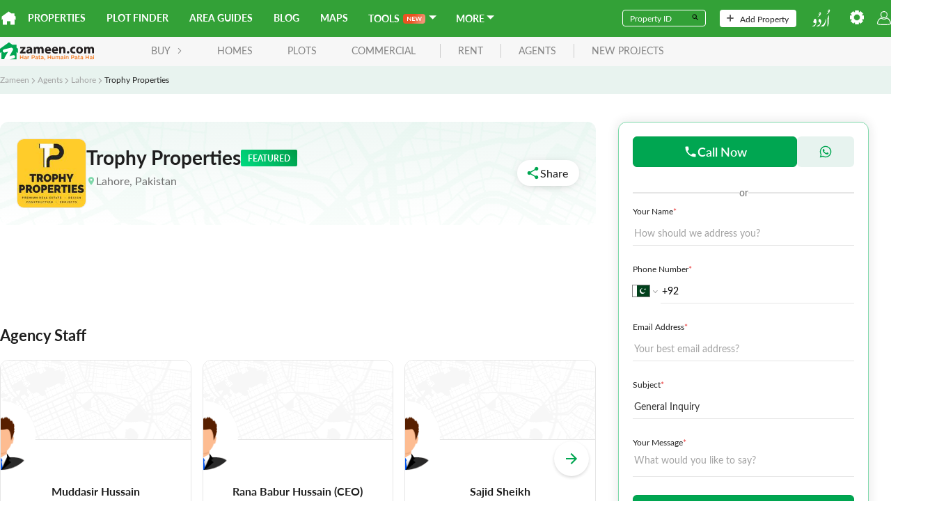

--- FILE ---
content_type: text/css
request_url: https://asset-cdn.zameen.com/_next/static/css/dae55fd5f723a9b0e996.css
body_size: 19932
content:
.custom-bottom-sheet{display:none;background-color:"white";z-index:99999888}.custom-bottom-sheet__body{border-start-start-radius:8px;border-start-end-radius:8px;padding-bottom:max(env(safe-area-inset-bottom));overflow-x:hidden!important;overscroll-behavior-block:contain}@media only screen and (max-width:767px){.custom-bottom-sheet{display:unset}}html[dir=rtl] .custom-bottom-sheet__body{direction:rtl}.select__menu{z-index:9999999!important}@font-face{font-family:swiper-icons;src:url("data:application/font-woff;charset=utf-8;base64, [base64]//wADZ2x5ZgAAAywAAADMAAAD2MHtryVoZWFkAAABbAAAADAAAAA2E2+eoWhoZWEAAAGcAAAAHwAAACQC9gDzaG10eAAAAigAAAAZAAAArgJkABFsb2NhAAAC0AAAAFoAAABaFQAUGG1heHAAAAG8AAAAHwAAACAAcABAbmFtZQAAA/gAAAE5AAACXvFdBwlwb3N0AAAFNAAAAGIAAACE5s74hXjaY2BkYGAAYpf5Hu/j+W2+MnAzMYDAzaX6QjD6/4//Bxj5GA8AuRwMYGkAPywL13jaY2BkYGA88P8Agx4j+/8fQDYfA1AEBWgDAIB2BOoAeNpjYGRgYNBh4GdgYgABEMnIABJzYNADCQAACWgAsQB42mNgYfzCOIGBlYGB0YcxjYGBwR1Kf2WQZGhhYGBiYGVmgAFGBiQQkOaawtDAoMBQxXjg/wEGPcYDDA4wNUA2CCgwsAAAO4EL6gAAeNpj2M0gyAACqxgGNWBkZ2D4/wMA+xkDdgAAAHjaY2BgYGaAYBkGRgYQiAHyGMF8FgYHIM3DwMHABGQrMOgyWDLEM1T9/w8UBfEMgLzE////P/5//f/V/xv+r4eaAAeMbAxwIUYmIMHEgKYAYjUcsDAwsLKxc3BycfPw8jEQA/[base64]/uznmfPFBNODM2K7MTQ45YEAZqGP81AmGGcF3iPqOop0r1SPTaTbVkfUe4HXj97wYE+yNwWYxwWu4v1ugWHgo3S1XdZEVqWM7ET0cfnLGxWfkgR42o2PvWrDMBSFj/IHLaF0zKjRgdiVMwScNRAoWUoH78Y2icB/yIY09An6AH2Bdu/UB+yxopYshQiEvnvu0dURgDt8QeC8PDw7Fpji3fEA4z/PEJ6YOB5hKh4dj3EvXhxPqH/SKUY3rJ7srZ4FZnh1PMAtPhwP6fl2PMJMPDgeQ4rY8YT6Gzao0eAEA409DuggmTnFnOcSCiEiLMgxCiTI6Cq5DZUd3Qmp10vO0LaLTd2cjN4fOumlc7lUYbSQcZFkutRG7g6JKZKy0RmdLY680CDnEJ+UMkpFFe1RN7nxdVpXrC4aTtnaurOnYercZg2YVmLN/d/gczfEimrE/fs/bOuq29Zmn8tloORaXgZgGa78yO9/cnXm2BpaGvq25Dv9S4E9+5SIc9PqupJKhYFSSl47+Qcr1mYNAAAAeNptw0cKwkAAAMDZJA8Q7OUJvkLsPfZ6zFVERPy8qHh2YER+3i/BP83vIBLLySsoKimrqKqpa2hp6+jq6RsYGhmbmJqZSy0sraxtbO3sHRydnEMU4uR6yx7JJXveP7WrDycAAAAAAAH//wACeNpjYGRgYOABYhkgZgJCZgZNBkYGLQZtIJsFLMYAAAw3ALgAeNolizEKgDAQBCchRbC2sFER0YD6qVQiBCv/H9ezGI6Z5XBAw8CBK/m5iQQVauVbXLnOrMZv2oLdKFa8Pjuru2hJzGabmOSLzNMzvutpB3N42mNgZGBg4GKQYzBhYMxJLMlj4GBgAYow/P/PAJJhLM6sSoWKfWCAAwDAjgbRAAB42mNgYGBkAIIbCZo5IPrmUn0hGA0AO8EFTQAA") format("woff");font-weight:400;font-style:normal}:root{--swiper-theme-color:#007aff}.swiper-container{margin-left:auto;margin-right:auto;position:relative;overflow:hidden;list-style:none;padding:0;z-index:1}.swiper-container-vertical>.swiper-wrapper{-moz-box-orient:vertical;-moz-box-direction:normal;flex-direction:column}.swiper-wrapper{position:relative;width:100%;height:100%;z-index:1;display:-moz-box;display:flex;-webkit-transition-property:-webkit-transform;transition-property:-webkit-transform;-moz-transition-property:transform,-moz-transform;transition-property:transform;transition-property:transform,-webkit-transform,-moz-transform;-webkit-box-sizing:content-box;-moz-box-sizing:content-box;box-sizing:content-box}.swiper-container-android .swiper-slide,.swiper-wrapper{-webkit-transform:translateZ(0);-moz-transform:translateZ(0);transform:translateZ(0)}.swiper-container-multirow>.swiper-wrapper{flex-wrap:wrap}.swiper-container-multirow-column>.swiper-wrapper{flex-wrap:wrap;-moz-box-orient:vertical;-moz-box-direction:normal;flex-direction:column}.swiper-container-free-mode>.swiper-wrapper{-webkit-transition-timing-function:ease-out;-moz-transition-timing-function:ease-out;transition-timing-function:ease-out;margin:0 auto}.swiper-container-pointer-events{touch-action:pan-y}.swiper-container-pointer-events.swiper-container-vertical{touch-action:pan-x}.swiper-slide{flex-shrink:0;width:100%;height:100%;position:relative;-webkit-transition-property:-webkit-transform;transition-property:-webkit-transform;-moz-transition-property:transform,-moz-transform;transition-property:transform;transition-property:transform,-webkit-transform,-moz-transform}.swiper-slide-invisible-blank{visibility:hidden}.swiper-container-autoheight,.swiper-container-autoheight .swiper-slide{height:auto}.swiper-container-autoheight .swiper-wrapper{-moz-box-align:start;align-items:flex-start;-webkit-transition-property:height,-webkit-transform;transition-property:height,-webkit-transform;-moz-transition-property:transform,height,-moz-transform;transition-property:transform,height;transition-property:transform,height,-webkit-transform,-moz-transform}.swiper-container-3d{-webkit-perspective:1200px;perspective:1200px}.swiper-container-3d .swiper-cube-shadow,.swiper-container-3d .swiper-slide,.swiper-container-3d .swiper-slide-shadow-bottom,.swiper-container-3d .swiper-slide-shadow-left,.swiper-container-3d .swiper-slide-shadow-right,.swiper-container-3d .swiper-slide-shadow-top,.swiper-container-3d .swiper-wrapper{-webkit-transform-style:preserve-3d;transform-style:preserve-3d}.swiper-container-3d .swiper-slide-shadow-bottom,.swiper-container-3d .swiper-slide-shadow-left,.swiper-container-3d .swiper-slide-shadow-right,.swiper-container-3d .swiper-slide-shadow-top{position:absolute;left:0;top:0;width:100%;height:100%;pointer-events:none;z-index:10}.swiper-container-3d .swiper-slide-shadow-left{background-image:-webkit-gradient(linear,right top,left top,from(rgba(0,0,0,.5)),to(transparent));background-image:-moz-linear-gradient(right,rgba(0,0,0,.5),transparent);background-image:linear-gradient(270deg,rgba(0,0,0,.5),transparent)}.swiper-container-3d .swiper-slide-shadow-right{background-image:-webkit-gradient(linear,left top,right top,from(rgba(0,0,0,.5)),to(transparent));background-image:-moz-linear-gradient(left,rgba(0,0,0,.5),transparent);background-image:linear-gradient(90deg,rgba(0,0,0,.5),transparent)}.swiper-container-3d .swiper-slide-shadow-top{background-image:-webkit-gradient(linear,left bottom,left top,from(rgba(0,0,0,.5)),to(transparent));background-image:-moz-linear-gradient(bottom,rgba(0,0,0,.5),transparent);background-image:linear-gradient(0deg,rgba(0,0,0,.5),transparent)}.swiper-container-3d .swiper-slide-shadow-bottom{background-image:-webkit-gradient(linear,left top,left bottom,from(rgba(0,0,0,.5)),to(transparent));background-image:-moz-linear-gradient(top,rgba(0,0,0,.5),transparent);background-image:linear-gradient(180deg,rgba(0,0,0,.5),transparent)}.swiper-container-css-mode>.swiper-wrapper{overflow:auto;scrollbar-width:none;-ms-overflow-style:none}.swiper-container-css-mode>.swiper-wrapper::-webkit-scrollbar{display:none}.swiper-container-css-mode>.swiper-wrapper>.swiper-slide{scroll-snap-align:start start}.swiper-container-horizontal.swiper-container-css-mode>.swiper-wrapper{-ms-scroll-snap-type:x mandatory;scroll-snap-type:x mandatory}.swiper-container-vertical.swiper-container-css-mode>.swiper-wrapper{-ms-scroll-snap-type:y mandatory;scroll-snap-type:y mandatory}:root{--swiper-navigation-size:44px}.swiper-button-next,.swiper-button-prev{position:absolute;top:50%;width:-moz-calc(var(--swiper-navigation-size)/44*27);width:calc(var(--swiper-navigation-size)/44*27);height:var(--swiper-navigation-size);margin-top:calc(0px - var(--swiper-navigation-size)/2);z-index:10;cursor:pointer;display:-moz-box;display:flex;-moz-box-align:center;align-items:center;-moz-box-pack:center;justify-content:center;color:var(--swiper-navigation-color,var(--swiper-theme-color))}.swiper-button-next.swiper-button-disabled,.swiper-button-prev.swiper-button-disabled{opacity:.35;cursor:auto;pointer-events:none}.swiper-button-next:after,.swiper-button-prev:after{font-family:swiper-icons;font-size:var(--swiper-navigation-size);text-transform:none!important;letter-spacing:0;text-transform:none;-webkit-font-feature-settings:normal,;-moz-font-feature-settings:normal,;font-feature-settings:normal,;font-variant:normal;line-height:1}.swiper-button-prev,.swiper-container-rtl .swiper-button-next{left:10px;right:auto}.swiper-button-prev:after,.swiper-container-rtl .swiper-button-next:after{content:"prev"}.swiper-button-next,.swiper-container-rtl .swiper-button-prev{right:10px;left:auto}.swiper-button-next:after,.swiper-container-rtl .swiper-button-prev:after{content:"next"}.swiper-button-next.swiper-button-white,.swiper-button-prev.swiper-button-white{--swiper-navigation-color:#fff}.swiper-button-next.swiper-button-black,.swiper-button-prev.swiper-button-black{--swiper-navigation-color:#000}.swiper-button-lock{display:none}.swiper-pagination{text-align:center;-webkit-transition:opacity .3s;-moz-transition:opacity .3s;transition:opacity .3s;-webkit-transform:translateZ(0);-moz-transform:translateZ(0);transform:translateZ(0);z-index:10}.swiper-pagination.swiper-pagination-hidden{opacity:0}.swiper-container-horizontal>.swiper-pagination-bullets,.swiper-pagination-custom,.swiper-pagination-fraction{bottom:10px;left:0;width:100%}.swiper-pagination-bullets-dynamic{overflow:hidden;font-size:0}.swiper-pagination-bullets-dynamic .swiper-pagination-bullet{-webkit-transform:scale(.33);-moz-transform:scale(.33);transform:scale(.33);position:relative}.swiper-pagination-bullets-dynamic .swiper-pagination-bullet-active,.swiper-pagination-bullets-dynamic .swiper-pagination-bullet-active-main{-webkit-transform:scale(1);-moz-transform:scale(1);transform:scale(1)}.swiper-pagination-bullets-dynamic .swiper-pagination-bullet-active-prev{-webkit-transform:scale(.66);-moz-transform:scale(.66);transform:scale(.66)}.swiper-pagination-bullets-dynamic .swiper-pagination-bullet-active-prev-prev{-webkit-transform:scale(.33);-moz-transform:scale(.33);transform:scale(.33)}.swiper-pagination-bullets-dynamic .swiper-pagination-bullet-active-next{-webkit-transform:scale(.66);-moz-transform:scale(.66);transform:scale(.66)}.swiper-pagination-bullets-dynamic .swiper-pagination-bullet-active-next-next{-webkit-transform:scale(.33);-moz-transform:scale(.33);transform:scale(.33)}.swiper-pagination-bullet{width:8px;height:8px;display:inline-block;border-radius:50%;background:#000;opacity:.2}button.swiper-pagination-bullet{border:none;margin:0;padding:0;-webkit-box-shadow:none;box-shadow:none;-webkit-appearance:none;-moz-appearance:none;appearance:none}.swiper-pagination-clickable .swiper-pagination-bullet{cursor:pointer}.swiper-pagination-bullet:only-child{display:none!important}.swiper-pagination-bullet-active{opacity:1;background:var(--swiper-pagination-color,var(--swiper-theme-color))}.swiper-container-vertical>.swiper-pagination-bullets{right:10px;top:50%;-webkit-transform:translate3d(0,-50%,0);-moz-transform:translate3d(0,-50%,0);transform:translate3d(0,-50%,0)}.swiper-container-vertical>.swiper-pagination-bullets .swiper-pagination-bullet{margin:6px 0;display:block}.swiper-container-vertical>.swiper-pagination-bullets.swiper-pagination-bullets-dynamic{top:50%;-webkit-transform:translateY(-50%);-moz-transform:translateY(-50%);transform:translateY(-50%);width:8px}.swiper-container-vertical>.swiper-pagination-bullets.swiper-pagination-bullets-dynamic .swiper-pagination-bullet{display:inline-block;-webkit-transition:top .2s,-webkit-transform .2s;transition:top .2s,-webkit-transform .2s;-moz-transition:transform .2s,top .2s,-moz-transform .2s;transition:transform .2s,top .2s;transition:transform .2s,top .2s,-webkit-transform .2s,-moz-transform .2s}.swiper-container-horizontal>.swiper-pagination-bullets .swiper-pagination-bullet{margin:0 4px}.swiper-container-horizontal>.swiper-pagination-bullets.swiper-pagination-bullets-dynamic{left:50%;-webkit-transform:translateX(-50%);-moz-transform:translateX(-50%);transform:translateX(-50%);white-space:nowrap}.swiper-container-horizontal>.swiper-pagination-bullets.swiper-pagination-bullets-dynamic .swiper-pagination-bullet{-webkit-transition:left .2s,-webkit-transform .2s;transition:left .2s,-webkit-transform .2s;-moz-transition:transform .2s,left .2s,-moz-transform .2s;transition:transform .2s,left .2s;transition:transform .2s,left .2s,-webkit-transform .2s,-moz-transform .2s}.swiper-container-horizontal.swiper-container-rtl>.swiper-pagination-bullets-dynamic .swiper-pagination-bullet{-webkit-transition:right .2s,-webkit-transform .2s;transition:right .2s,-webkit-transform .2s;-moz-transition:transform .2s,right .2s,-moz-transform .2s;transition:transform .2s,right .2s;transition:transform .2s,right .2s,-webkit-transform .2s,-moz-transform .2s}.swiper-pagination-progressbar{background:rgba(0,0,0,.25);position:absolute}.swiper-pagination-progressbar .swiper-pagination-progressbar-fill{background:var(--swiper-pagination-color,var(--swiper-theme-color));position:absolute;left:0;top:0;width:100%;height:100%;-webkit-transform:scale(0);-moz-transform:scale(0);transform:scale(0);-webkit-transform-origin:left top;-moz-transform-origin:left top;transform-origin:left top}.swiper-container-rtl .swiper-pagination-progressbar .swiper-pagination-progressbar-fill{-webkit-transform-origin:right top;-moz-transform-origin:right top;transform-origin:right top}.swiper-container-horizontal>.swiper-pagination-progressbar,.swiper-container-vertical>.swiper-pagination-progressbar.swiper-pagination-progressbar-opposite{width:100%;height:4px;left:0;top:0}.swiper-container-horizontal>.swiper-pagination-progressbar.swiper-pagination-progressbar-opposite,.swiper-container-vertical>.swiper-pagination-progressbar{width:4px;height:100%;left:0;top:0}.swiper-pagination-white{--swiper-pagination-color:#fff}.swiper-pagination-black{--swiper-pagination-color:#000}.swiper-pagination-lock{display:none}.swiper-pagination{position:absolute;bottom:0;left:0;width:100%;border-radius:8px;padding-block:4px}.swiper-wrapper-outer{position:relative;width:100%;max-width:100vw}.navigationSmall .swiper-navigation-button .icon,.swiper-buttons-wrapper-sm .swiper-navigation-button .icon{width:var(--swiper-icon-size,1.5em);height:var(--swiper-icon-size,1.5em)}.navigationSmall .swiper-button-next,.swiper-buttons-wrapper-sm .swiper-button-next{right:26px}.navigationSmall .swiper-button-prev,.swiper-buttons-wrapper-sm .swiper-button-prev{left:26px}.navigationSmall .swiper-button-next,.navigationSmall .swiper-button-prev,.swiper-buttons-wrapper-sm .swiper-button-next,.swiper-buttons-wrapper-sm .swiper-button-prev{width:var(--swiper-btn-size,40px);height:var(--swiper-btn-size,40px)}html[dir=rtl] .swiper-button-next{right:auto}.navigationSmall .swiper-button-next{inset-inline-end:30px}.navigationSmall .swiper-button-prev{inset-inline-start:30px}.navigationHidden .swiper-navigation-button{display:none;visibility:hidden}.swiper-navigation-button{background-image:none}.swiper-navigation-button .icon{width:var(--swiper-icon-size,1.5em);height:var(--swiper-icon-size,1.5em);color:var(--swiper-icon-color,#00a651)}.swiper-button-next,.swiper-button-prev{background-repeat:no-repeat;background-color:var(--swiper-btn-bg,#fff);background-size:var(--swiper-btn-size,1.8rem);background-position:50%;border-radius:50%;-webkit-box-shadow:0 2px 4px rgba(0,0,0,.15);box-shadow:0 2px 4px rgba(0,0,0,.15);width:50px;height:50px;z-index:2;-webkit-user-select:none;-moz-user-select:none;-ms-user-select:none;user-select:none;-webkit-tap-highlight-color:rgba(0,0,0,0)}@media(max-width:768px){.swiper-button-next,.swiper-button-prev{display:none}}.swiper-button-next:hover,.swiper-button-prev:hover{-webkit-box-shadow:0 2px 4px 2px rgba(0,0,0,.15);box-shadow:0 2px 4px 2px rgba(0,0,0,.15);cursor:pointer}.swiper-button-next.swiper-button-disabled,.swiper-button-prev.swiper-button-disabled{opacity:0;-webkit-transition:opacity .24s,visibility .2s .3s;-moz-transition:opacity .24s,visibility .2s .3s;transition:opacity .24s,visibility .2s .3s;visibility:hidden}.swiper-button-next:after,.swiper-button-prev:after{content:none}.slider-mapbox{padding-inline:8px}.cover-gallery-container [class*=cues]{display:none}.swiper-container-thumbs .swiper-slide{cursor:pointer;padding-bottom:10px;height:100px;min-width:160px;opacity:.6}.swiper-container-thumbs .swiper-slide>img{width:100%;height:100%;object-fit:cover;border-radius:6px}.swiper-container-thumbs .swiper-slide-thumb-active{opacity:1}.swiper-container-thumbs .swiper-slide-thumb-active>img{border:3px solid #e7f3ef}@media(max-width:768px){.swiper-container-thumbs .swiper-slide{height:80px;min-width:120px}}.contentBlockSlider .swiper-pagination-bullet{--bullet-size:6px;margin-inline:8px!important;background-color:#d6d6d6}.contentBlockSlider .swiper-pagination-bullet.swiper-pagination-bullet-active{background-color:#00a651}:root{--font-size-base:16px;--font-family-root:var(--font-family,"Lato","Droid Arabic Kufi"),Lato,-apple-system,blinkmacsystemfont,segoe ui,roboto,oxygen,ubuntu,cantarell,fira sans,droid sans,helvetica neue,sans-serif;--brand-color:#00a651;--brand-color-light:#b8e9d0;--icon-mono-dark:var(--brand-color);--icon-mono-light:var(--brand-color-light);--brand-color-500:var(--brand-color-light);--brand-color-300:#e7f3ef;--brand-color-200:#a6c8ca}@media(max-width:640px){:root{--font-size-base:14px}}*,:after,:before{-webkit-box-sizing:border-box;-moz-box-sizing:border-box;box-sizing:border-box;-webkit-tap-highlight-color:rgba(0,0,0,0)}html{height:-webkit-fill-available;padding:0;margin:0;-webkit-text-size-adjust:100%;text-size-adjust:100%;-moz-osx-font-smoothing:grayscale;-webkit-font-smoothing:antialiased;font:var(--font-size-base)/1 var(--font-family-root)}body{background-color:#fff;color:#1f1f1f;margin:0;min-height:100vh;min-height:-webkit-fill-available;overflow-x:hidden}body :global .mobileMenu{min-height:inherit}body>[id=__next],body>[id=__next]>div{min-height:100vh}body>[id=__next]>div{display:-moz-box;display:flex;-moz-box-orient:vertical;-moz-box-direction:normal;flex-direction:column}body>[id=__next]>div main{-moz-box-flex:1;flex-grow:1}button,input,textarea{font-family:Lato,-apple-system,blinkmacsystemfont,segoe ui,roboto,oxygen,ubuntu,cantarell,fira sans,droid sans,helvetica neue,sans-serif}blockquote,figure,h1,h2,h3,h4,ol,p,ul{margin:0;padding:0}main{position:relative}li,main{display:block}h1,h2,h3,h4{font-size:inherit;font-weight:700;line-height:1.2}p{font-size:1.125rem;line-height:1.618}p:not(:last-of-type){-webkit-margin-after:1.5rem;margin-block-end:1.5rem}strong{font-weight:700}a,button{color:inherit;-webkit-transition:.3s;-moz-transition:.3s;transition:.3s}a{text-decoration:none}button{overflow:visible;border:0;font:inherit;-webkit-font-smoothing:inherit;letter-spacing:inherit;background:none;cursor:pointer}::-moz-focus-inner{padding:0;border:0}:focus{outline:0}img{max-width:100%;height:auto;border:0}html[dir=rtl] .RTLflipX{-webkit-transform:scaleX(-1);-moz-transform:scaleX(-1);transform:scaleX(-1)}.ltrSpan{direction:ltr;display:inline-block}.rc-tabs-dropdown{position:absolute;background:#fefefe;border:1px solid #000;max-height:200px;overflow:auto}.rc-tabs-dropdown-hidden{display:none}.rc-tabs-dropdown-menu{margin:0;padding:0;list-style:none}.rc-tabs-dropdown-menu-item{padding:4px 8px}.rc-tabs-dropdown-menu-item-selected{background:red}.rc-tabs-dropdown-menu-item-disabled{opacity:.3;cursor:not-allowed}.rc-tabs-content{display:-moz-box;display:flex;width:100%}.rc-tabs-content-holder{-moz-box-flex:1;flex:auto}.rc-tabs-content-animated{-webkit-transition:margin .3s;-moz-transition:margin .3s;transition:margin .3s}.rc-tabs-tabpane{width:100%;-moz-box-flex:0;flex:none}.rc-tabs{display:-moz-box;display:flex}.rc-tabs-bottom,.rc-tabs-top{-moz-box-orient:vertical;-moz-box-direction:normal;flex-direction:column}.rc-tabs-bottom .rc-tabs-ink-bar,.rc-tabs-top .rc-tabs-ink-bar{height:3px}.rc-tabs-top .rc-tabs-ink-bar{bottom:0}.rc-tabs-bottom .rc-tabs-nav{-moz-box-ordinal-group:2;order:1}.rc-tabs-bottom .rc-tabs-content{-moz-box-ordinal-group:1;order:0}.rc-tabs-bottom .rc-tabs-ink-bar{top:0}.rc-tabs-left.rc-tabs-editable .rc-tabs-tab,.rc-tabs-right.rc-tabs-editable .rc-tabs-tab{padding-right:32px}.rc-tabs-left .rc-tabs-nav-wrap,.rc-tabs-right .rc-tabs-nav-wrap{-moz-box-orient:vertical;-moz-box-direction:normal;flex-direction:column}.rc-tabs-left .rc-tabs-ink-bar,.rc-tabs-right .rc-tabs-ink-bar{width:3px}.rc-tabs-left .rc-tabs-nav,.rc-tabs-right .rc-tabs-nav{-moz-box-orient:vertical;-moz-box-direction:normal;flex-direction:column;min-width:50px}.rc-tabs-left .rc-tabs-nav-list,.rc-tabs-left .rc-tabs-nav-operations,.rc-tabs-right .rc-tabs-nav-list,.rc-tabs-right .rc-tabs-nav-operations{-moz-box-flex:1;flex:1 0 auto;-moz-box-orient:vertical;-moz-box-direction:normal;flex-direction:column}.rc-tabs-left .rc-tabs-ink-bar{right:0}.rc-tabs-right .rc-tabs-nav{-moz-box-ordinal-group:2;order:1}.rc-tabs-right .rc-tabs-content{-moz-box-ordinal-group:1;order:0}.rc-tabs-right .rc-tabs-ink-bar{left:0}.rc-tabs-dropdown-rtl,.rc-tabs-rtl{direction:rtl}.rc-tabs{border:1px solid gray;font-size:14px;overflow:hidden}.rc-tabs-nav{display:-moz-box;display:flex;-moz-box-flex:0;flex:none;position:relative}.rc-tabs-nav-measure,.rc-tabs-nav-wrap{-webkit-transform:translate(0);-moz-transform:translate(0);transform:translate(0);position:relative;display:inline-block;-moz-box-flex:1;flex:auto;white-space:nowrap;overflow:hidden;display:-moz-box;display:flex}.rc-tabs-nav-measure-ping-left:before,.rc-tabs-nav-measure-ping-right:after,.rc-tabs-nav-wrap-ping-left:before,.rc-tabs-nav-wrap-ping-right:after{content:"";position:absolute;top:0;bottom:0}.rc-tabs-nav-measure-ping-left:before,.rc-tabs-nav-wrap-ping-left:before{left:0;border-left:1px solid red}.rc-tabs-nav-measure-ping-right:after,.rc-tabs-nav-wrap-ping-right:after{right:0;border-right:1px solid red}.rc-tabs-nav-measure-ping-bottom:after,.rc-tabs-nav-measure-ping-top:before,.rc-tabs-nav-wrap-ping-bottom:after,.rc-tabs-nav-wrap-ping-top:before{content:"";position:absolute;left:0;right:0}.rc-tabs-nav-measure-ping-top:before,.rc-tabs-nav-wrap-ping-top:before{top:0;border-top:1px solid red}.rc-tabs-nav-measure-ping-bottom:after,.rc-tabs-nav-wrap-ping-bottom:after{bottom:0;border-top:1px solid red}.rc-tabs-nav-list{position:relative;-webkit-transition:-webkit-transform .3s;transition:-webkit-transform .3s;-moz-transition:transform .3s,-moz-transform .3s;transition:transform .3s;transition:transform .3s,-webkit-transform .3s,-moz-transform .3s}.rc-tabs-nav-list,.rc-tabs-nav-operations{display:-moz-box;display:flex}.rc-tabs-nav-operations-hidden{position:absolute;visibility:hidden;pointer-events:none}.rc-tabs-nav-more{border:1px solid blue;background:rgba(255,0,0,.1)}.rc-tabs-nav-add{border:1px solid green;background:rgba(0,255,0,.1)}.rc-tabs-tab{border:0;font-size:20px;background:rgba(255,255,255,.5);margin:0;display:-moz-box;display:flex;outline:none;cursor:pointer;position:relative;font-weight:lighter;-moz-box-align:center;align-items:center}.rc-tabs-tab-btn,.rc-tabs-tab-remove{border:0;background:transparent}.rc-tabs-tab-btn{font-weight:inherit;line-height:32px}.rc-tabs-tab-remove:hover{color:red}.rc-tabs-tab-active{font-weight:bolder}.rc-tabs-ink-bar{position:absolute;background:red;pointer-events:none}.rc-tabs-ink-bar-animated{-webkit-transition:all .3s;-moz-transition:all .3s;transition:all .3s}.rc-tabs-extra-content{-moz-box-flex:0;flex:none}.c-tabs{border:0}.c-tabs .rc-tabs-nav{-webkit-margin-after:var(--nav-margin-bottom,1rem);margin-block-end:var(--nav-margin-bottom,1rem);border-bottom:1px solid #e6e6e6}.c-tabs .rc-tabs-nav .rc-tabs-nav-wrap-ping-left:before,.c-tabs .rc-tabs-nav .rc-tabs-nav-wrap-ping-right:after{display:none}.c-tabs .rc-tabs-tab{color:var(--tab-color,#1f1f1f);font-weight:600;padding-bottom:var(--tab-padding,24px);background-color:var(--tab-background-color);font-size:var(--tab-font-size,1.125rem)}@media(max-width:640px){.c-tabs .rc-tabs-tab{padding-bottom:12px}}.c-tabs .rc-tabs-tab+.rc-tabs-tab{-webkit-margin-start:32px;-moz-margin-start:32px;margin-inline-start:32px}.c-tabs .rc-tabs-tab-active{color:var(--tabs-active,#00a651)}.c-tabs .rc-tabs-ink-bar{background-color:var(--tabs-active,#00a651);border-top-left-radius:8px;border-top-right-radius:8px;z-index:10;height:var(--tab-bar-height,6px)}.fz-12{font-size:.75rem!important}.fz-14{font-size:.875rem!important}.fz-16{font-size:1rem!important}.fz-18{font-size:1.125rem!important}.fz-20{font-size:1.25rem!important}.fz-24{font-size:1.5rem!important}.fz-0{font-size:0!important}.fw-400{font-weight:400}.fw-600{font-weight:600}.fw-700{font-weight:700}.fw-800{font-weight:800}.fw-900{font-weight:900}.u-mb0,.uMb0{margin-bottom:0!important}.u-mb4,.uMb4{margin-bottom:.25rem!important}.u-mb8,.uMb8{margin-bottom:.5rem!important}.u-mb12,.uMb12{margin-bottom:.75rem!important}.u-mb16,.uMb16{margin-bottom:1rem!important}.u-mb20,.uMb20{margin-bottom:1.25rem!important}.u-mb24,.uMb24{margin-bottom:1.5rem!important}.u-mb32,.uMb32{margin-bottom:2rem!important}.u-mb38,.uMb38{margin-bottom:2.375rem!important}.u-mb40,.uMb40{margin-bottom:2.5rem!important}.u-mb44,.uMb44{margin-bottom:2.75rem!important}.u-mb48,.uMb48{margin-bottom:3rem!important}.u-mb54,.uMb54{margin-bottom:3.375rem!important}.u-mb56,.uMb56{margin-bottom:3.5rem!important}.u-mb60,.uMb60{margin-bottom:3.75rem!important}.u-mb64,.uMb64{margin-bottom:4rem!important}.u-mb72,.uMb72{margin-bottom:4.5rem!important}.u-mb96,.uMb96{margin-bottom:6rem!important}.u-mb108,.uMb108{margin-bottom:6.75rem!important}.u-spbwx0>*+*{-webkit-margin-start:0!important;-moz-margin-start:0!important;margin-inline-start:0!important}.u-spbwy0>*+*{margin-top:0!important}.u-py0{padding-block:0!important}.u-px0{padding-inline:0!important}.u-p0{padding:0!important}.u-spbwx2>*+*{-webkit-margin-start:.125rem!important;-moz-margin-start:.125rem!important;margin-inline-start:.125rem!important}.u-spbwy2>*+*{margin-top:.125rem!important}.u-py2{padding-block:.125rem!important}.u-px2{padding-inline:.125rem!important}.u-p2{padding:.125rem!important}.u-spbwx4>*+*{-webkit-margin-start:.25rem!important;-moz-margin-start:.25rem!important;margin-inline-start:.25rem!important}.u-spbwy4>*+*{margin-top:.25rem!important}.u-py4{padding-block:.25rem!important}.u-px4{padding-inline:.25rem!important}.u-p4{padding:.25rem!important}.u-spbwx8>*+*{-webkit-margin-start:.5rem!important;-moz-margin-start:.5rem!important;margin-inline-start:.5rem!important}.u-spbwy8>*+*{margin-top:.5rem!important}.u-py8{padding-block:.5rem!important}.u-px8{padding-inline:.5rem!important}.u-p8{padding:.5rem!important}.u-spbwx12>*+*{-webkit-margin-start:.75rem!important;-moz-margin-start:.75rem!important;margin-inline-start:.75rem!important}.u-spbwy12>*+*{margin-top:.75rem!important}.u-py12{padding-block:.75rem!important}.u-px12{padding-inline:.75rem!important}.u-p12{padding:.75rem!important}.u-spbwx16>*+*{-webkit-margin-start:1rem!important;-moz-margin-start:1rem!important;margin-inline-start:1rem!important}.u-spbwy16>*+*{margin-top:1rem!important}.u-py16{padding-block:1rem!important}.u-px16{padding-inline:1rem!important}.u-p16{padding:1rem!important}.u-spbwx20>*+*{-webkit-margin-start:1.25rem!important;-moz-margin-start:1.25rem!important;margin-inline-start:1.25rem!important}.u-spbwy20>*+*{margin-top:1.25rem!important}.u-py20{padding-block:1.25rem!important}.u-px20{padding-inline:1.25rem!important}.u-p20{padding:1.25rem!important}.u-spbwx24>*+*{-webkit-margin-start:1.5rem!important;-moz-margin-start:1.5rem!important;margin-inline-start:1.5rem!important}.u-spbwy24>*+*{margin-top:1.5rem!important}.u-py24{padding-block:1.5rem!important}.u-px24{padding-inline:1.5rem!important}.u-p24{padding:1.5rem!important}.u-spbwx32>*+*{-webkit-margin-start:2rem!important;-moz-margin-start:2rem!important;margin-inline-start:2rem!important}.u-spbwy32>*+*{margin-top:2rem!important}.u-py32{padding-block:2rem!important}.u-px32{padding-inline:2rem!important}.u-p32{padding:2rem!important}.u-spbwx40>*+*{-webkit-margin-start:2.5rem!important;-moz-margin-start:2.5rem!important;margin-inline-start:2.5rem!important}.u-spbwy40>*+*{margin-top:2.5rem!important}.u-py40{padding-block:2.5rem!important}.u-px40{padding-inline:2.5rem!important}.u-p40{padding:2.5rem!important}.u-spbwx44>*+*{-webkit-margin-start:2.75rem!important;-moz-margin-start:2.75rem!important;margin-inline-start:2.75rem!important}.u-spbwy44>*+*{margin-top:2.75rem!important}.u-py44{padding-block:2.75rem!important}.u-px44{padding-inline:2.75rem!important}.u-p44{padding:2.75rem!important}.u-spbwx48>*+*{-webkit-margin-start:3rem!important;-moz-margin-start:3rem!important;margin-inline-start:3rem!important}.u-spbwy48>*+*{margin-top:3rem!important}.u-py48{padding-block:3rem!important}.u-px48{padding-inline:3rem!important}.u-p48{padding:3rem!important}.u-spbwx56>*+*{-webkit-margin-start:3.5rem!important;-moz-margin-start:3.5rem!important;margin-inline-start:3.5rem!important}.u-spbwy56>*+*{margin-top:3.5rem!important}.u-py56{padding-block:3.5rem!important}.u-px56{padding-inline:3.5rem!important}.u-p56{padding:3.5rem!important}.u-spbwx64>*+*{-webkit-margin-start:4rem!important;-moz-margin-start:4rem!important;margin-inline-start:4rem!important}.u-spbwy64>*+*{margin-top:4rem!important}.u-py64{padding-block:4rem!important}.u-px64{padding-inline:4rem!important}.u-p64{padding:4rem!important}.u-spbwx72>*+*{-webkit-margin-start:4.5rem!important;-moz-margin-start:4.5rem!important;margin-inline-start:4.5rem!important}.u-spbwy72>*+*{margin-top:4.5rem!important}.u-py72{padding-block:4.5rem!important}.u-px72{padding-inline:4.5rem!important}.u-p72{padding:4.5rem!important}.u-pb72{-webkit-padding-after:72px;padding-block-end:72px}.disabled,[disabled]{opacity:.64;pointer-events:none;-webkit-user-select:none;-moz-user-select:none;-ms-user-select:none;user-select:none}.d-block,.dBlock{display:block}.d-inline-block,.dInlineBlock{display:inline-block}.flex{display:-moz-box;display:flex}.inline-flex,.inlineFlex{display:-moz-inline-box;display:inline-flex}.flex-ycenter,.flexYcenter{-moz-box-align:center;align-items:center}.flex-ybaseline,.flexYbaseline{-moz-box-align:baseline;align-items:baseline}.flex-xcenter,.flexXcenter{-moz-box-pack:center;justify-content:center}.flex-xend,.flexXend{-moz-box-pack:end;justify-content:flex-end}.flex-yend,.flexYend{-moz-box-align:end;align-items:flex-end}.flex-grow,.flexGrow{-moz-box-flex:1;flex-grow:1}.flex-wrap,.flexWrap{flex-wrap:wrap}.flex-around,.flexAround{justify-content:space-around}.flex-between,.flexBetween{-moz-box-pack:justify;justify-content:space-between}.flex-evenly,.flexEvenly{-moz-box-pack:space-evenly;justify-content:space-evenly}.flex-start,.flexStart{align-self:flex-start}.flex-end,.flexEnd{align-self:flex-end}.flex-center,.flexCenter{align-self:center}.flex-none,.flexNone{-moz-box-flex:0;flex:none}.placeCenter{place-content:center}@media(max-width:640px){.hidden-xs,.hiddenXs{display:none!important}}.visible-xs,.visibleXs{display:none}@media(max-width:640px){.visible-xs,.visibleXs{display:block!important}.flexColumnXs{-moz-box-orient:vertical;-moz-box-direction:normal;flex-direction:column}}.flex-column,.flexColumn{-moz-box-orient:vertical;-moz-box-direction:normal;flex-direction:column}.flexColumnReverse{-moz-box-orient:vertical;-moz-box-direction:reverse;flex-direction:column-reverse}.text-primary{color:#00a651}.text-primary-light{color:#b8e9d0}.text-brand-secondary{color:#00a651}.text-center{text-align:center}.text-right{text-align:end}.hfs-30{font-size:1.875rem!important}.text-left{text-align:start}.breakout{position:relative;inset-inline-start:50%;inset-inline-end:50%;-webkit-margin-start:-50vw;-moz-margin-start:-50vw;margin-inline-start:-50vw;-webkit-margin-end:-50vw;-moz-margin-end:-50vw;margin-inline-end:-50vw;width:100vw}.overflow-hidden,.overflow-hidden body,.overlay-open,.overlay-open body,.ReactModal__Body--open,.ReactModal__Body--open body{overflow:hidden!important;touch-action:none;-webkit-overflow-scrolling:none;-ms-scroll-chaining:none;overscroll-behavior:none}.can-scroll-x{overflow-x:auto;scrollbar-width:none;-ms-overflow-style:none;scroll-padding-inline-end:16px}.can-scroll-x::-webkit-scrollbar{width:0;height:0}.fs14{font-size:.875rem}.fs12{font-size:12px}.grid{display:grid;grid-gap:var(--gap,32px);gap:var(--gap,32px);grid-template-columns:var(--template,minmax(0,1fr));grid-auto-rows:minmax(0,-webkit-max-content);grid-auto-rows:minmax(0,max-content)}.g-span-all{grid-column:1/-1}.text-muted{color:#bdbdbd}.text-color,.text-dark{color:#1f1f1f!important}.text-gray-light,.text-light{color:#707070}.text-gray-lighter{color:#a3a3a3}.text-dark-gray{color:#fceaea}.text-gray-blue{color:#919699}.text-link{color:#0793ea}.text-error{color:#e83a3a}.upcase{text-transform:uppercase}.capitalize,.text-capitalize{text-transform:capitalize}.w-space-nowrap{white-space:nowrap}.lhn{line-height:normal}.pos-relative,.posRelative{position:relative}.fixedContainer,.stickyContainer{position:fixed;background-color:#fff;padding:12px 16px;bottom:0;inset-inline-start:0;inset-inline-end:0;z-index:4;border-top:1px solid #e6e6e6}.stickyContainer{position:-webkit-sticky;position:sticky}.loader{border:3px solid #00a651;border-top-color:#f3f3f3;border-radius:50%;width:30px;height:30px;-webkit-animation:spin 2s linear infinite;-moz-animation:spin 2s linear infinite;animation:spin 2s linear infinite}@-webkit-keyframes spin{0%{-webkit-transform:rotate(0deg);transform:rotate(0deg)}to{-webkit-transform:rotate(1turn);transform:rotate(1turn)}}@-moz-keyframes spin{0%{-moz-transform:rotate(0deg);transform:rotate(0deg)}to{-moz-transform:rotate(1turn);transform:rotate(1turn)}}@keyframes spin{0%{-webkit-transform:rotate(0deg);-moz-transform:rotate(0deg);transform:rotate(0deg)}to{-webkit-transform:rotate(1turn);-moz-transform:rotate(1turn);transform:rotate(1turn)}}.web-view-landing-space{padding-bottom:24px}.web-view-inner-space{padding-top:24px;padding-bottom:24px}.background-none,.backgroundNone{background:none!important}figure.table{overflow-x:auto}figure.table table{width:100%;border-collapse:collapse;margin-bottom:1rem;text-align:center}figure.table table td,figure.table table th{border:1px solid #e6e6e6;padding:10px}figure.table table th{background-color:rgba(0,0,0,.05);white-space:nowrap}.v-ratio{--aspect-ratio:16/9;position:relative;width:100%}.v-ratio>*{width:100%;height:100%;aspect-ratio:var(--aspect-ratio)}.w100,.w-100{width:100%}.font0{font-size:0!important}.border{border:1px solid #e6e6e6}.border-top,.borderTop{-webkit-border-before:1px solid #e6e6e6;border-block-start:1px solid #e6e6e6}.border-bottom,.borderBottom{-webkit-border-after:1px solid #e6e6e6;border-block-end:1px solid #e6e6e6}.text-truncate,.textTruncate{max-width:var(--text-width,18ch);white-space:nowrap;overflow:hidden;text-overflow:ellipsis}.textLineClip{--line-clamp:2;-webkit-line-clamp:var(--line-clamp);-webkit-box-orient:vertical;display:-webkit-box;overflow:hidden}.flipY{-webkit-transform:scaleY(-1);-moz-transform:scaleY(-1);transform:scaleY(-1)}.flipX{-webkit-transform:scaleX(-1);-moz-transform:scaleX(-1);transform:scaleX(-1)}.pile{display:grid}.pile>*{grid-area:1/1}.pointer{cursor:pointer}.scroll-y{--box-height:100%;max-height:var(--box-height);overflow-y:auto!important}.ltr{direction:ltr}.rtl{direction:rtl}.item-separator-dot{--spbw:15px;--separator-color:#e1f2f0;--dot-size:6px}.item-separator-dot>*{display:-moz-box;display:flex;-moz-box-align:center;align-items:center}.item-separator-dot>*+:before{content:"";margin-inline:var(--spbw);background-color:var(--separator-color);width:var(--dot-size);height:var(--dot-size);display:inline-block;border-radius:-moz-calc(var(--dot-size)/2);border-radius:calc(var(--dot-size)/2)}@media(max-width:768px){.item-separator-dot{--spbw:10px}}.m-auto{margin:auto}.navbar_lowerNav__25_sm,.navbar_topNav__30Vk-{padding-inline:34px;font-size:.875rem}.navbar_lowerNav__25_sm nav,.navbar_topNav__30Vk- nav{-moz-box-align:center;align-items:center;display:-moz-box;display:flex;text-transform:uppercase}.navbar_lowerNav__25_sm button,.navbar_topNav__30Vk- button{margin:0}@media(max-width:640px){.navbar_lowerNav__25_sm,.navbar_topNav__30Vk-{padding-inline:16px}}.navbar_topNav__30Vk-{font-weight:700;background-color:#33a137;display:-moz-box;display:flex;-moz-box-pack:justify;justify-content:space-between;min-height:40px}.navbar_topNav__30Vk->*{-moz-box-align:center;align-items:center;display:-moz-box;display:flex}.navbar_topNav__30Vk- nav .navbar_dropdownNavLinks__1uyKF [class^=dropdown_dropdownTrigger],.navbar_topNav__30Vk- nav a{padding:.7rem 14px;color:#fff;position:relative;text-transform:inherit}.navbar_topNav__30Vk- nav .navbar_userIcon__3gsmO{align-self:stretch;-moz-box-align:center;align-items:center;display:-moz-box;display:flex;padding:0 0 0 7px}.navbar_topNav__30Vk- nav a{padding:.8rem 15px}.navbar_topNav__30Vk- .navbar_btnLangSwitch__2bwJ-{padding-block:3px;padding-inline:12px 8px}.navbar_new__EjhWp{display:inline-block;background-color:#eb5322;color:#fff;text-transform:uppercase;border-radius:4px;padding:0 .4em;margin-left:5px;margin-right:2px}.navbar_new__EjhWp>svg{vertical-align:2px}.navbar_lowerNav__25_sm{background-color:#f7f7f7;padding-block:5px;position:relative;min-height:42px}@media(max-width:640px){.navbar_lowerNav__25_sm{background-color:#fff;border-bottom:1px solid #e6e6e6;padding-block:15px}.navbar_lowerNav__25_sm>a{-moz-box-flex:1;flex:1 1;text-align:center;-webkit-padding-end:12px;-moz-padding-end:12px;padding-inline-end:12px}.navbar_lowerNav__25_sm.navbar_mobileLanding__3vglF{background:var(--navbar-bg,#d6f0e6);border:none}}.navbar_lowerNav__25_sm nav{-webkit-margin-start:57px;-moz-margin-start:57px;margin-inline-start:57px;margin-top:-2px}.navbar_lowerNav__25_sm nav a,.navbar_lowerNav__25_sm nav button{color:#848484;line-height:1.2;padding:.125rem 25px;text-align:center;text-transform:inherit}.navbar_lowerNav__25_sm nav>a{-webkit-border-start:1px solid #ccc;-moz-border-start:1px solid #ccc;border-inline-start:1px solid #ccc;padding-block:0}.navbar_lowerNav__25_sm nav button{padding-inline:8px}.navbar_homeIcon__2a2LV{align-self:stretch;-moz-box-align:center;align-items:center;display:-moz-box;display:flex}.navbar_button__3Lbi8 svg{vertical-align:1px;margin-left:9px}.navbar_navHidden__1opUA{max-width:0;opacity:0;visibility:hidden;-webkit-transition:opacity .24s ease .1s,visibility .24s,max-width .24s;-moz-transition:opacity .24s ease .1s,visibility .24s,max-width .24s;transition:opacity .24s ease .1s,visibility .24s,max-width .24s}.navbar_navHidden__1opUA.navbar_navHiddenActive__1RkaI{max-width:100%;opacity:1;visibility:visible;margin-right:10px}.navbar_zameenLogoSymbol__2M7Yu{width:25px;height:20px}.navbar_zameenLogo__3q2VB{width:135px;vertical-align:top}.navbar_iconFlag__2a8CQ{margin-top:-2px}.navbar_mobileNav__89O79{background-color:#222;-webkit-box-shadow:3px 0 8px -5px rgba(0,0,0,.4);box-shadow:3px 0 8px -5px rgba(0,0,0,.4);width:240px;height:100px;overflow-y:auto;position:absolute;left:0;opacity:0;top:0;-webkit-transform:translateX(-100%);-moz-transform:translateX(-100%);transform:translateX(-100%);-webkit-transition:opacity .24s ease,visibility .24s,-webkit-transform .24s ease;transition:opacity .24s ease,visibility .24s,-webkit-transform .24s ease;-moz-transition:opacity .24s ease,transform .24s ease,visibility .24s,-moz-transform .24s ease;transition:opacity .24s ease,transform .24s ease,visibility .24s;transition:opacity .24s ease,transform .24s ease,visibility .24s,-webkit-transform .24s ease,-moz-transform .24s ease;visibility:hidden;z-index:24}.navbar_mobileNav__89O79 nav{display:-moz-box;display:flex;-moz-box-orient:vertical;-moz-box-direction:normal;flex-direction:column}.navbar_mobileNav__89O79 nav>a,.navbar_mobileNav__89O79 nav h3{color:#c7cbcf;padding:16px 20px;position:relative;text-transform:uppercase;line-height:18px}.navbar_mobileNav__89O79 nav>a.navbar_navActive__yuFIc,.navbar_mobileNav__89O79 nav h3.navbar_navActive__yuFIc{border-left:5px solid #33a137;padding-left:15px;color:#fff}.navbar_mobileNav__89O79 nav>a .navbar_new__EjhWp,.navbar_mobileNav__89O79 nav h3 .navbar_new__EjhWp{right:auto;top:24%}.navbar_mobileNav__89O79 nav>a:hover,.navbar_mobileNav__89O79 nav h3:hover{-webkit-box-shadow:inset 4px 0 0 #00a651;box-shadow:inset 4px 0 0 #00a651}.navbar_mobileNav__89O79 nav>*+*{border-bottom:1px solid #333}.navbar_navActivated__Ig2vY{opacity:1;-webkit-transform:translateX(0);-moz-transform:translateX(0);transform:translateX(0);visibility:visible}.navbar_fieldGroup__3OL7z{position:relative}.navbar_fieldGroup__3OL7z .navbar_field__1QDP3{background-color:transparent;border:1px solid;border-radius:4px;color:#fff;font-size:.75rem;max-width:120px;padding:.25em 2em .25em 10px;width:120px}.navbar_fieldGroup__3OL7z .navbar_field__1QDP3::-webkit-input-placeholder{color:#fff}.navbar_fieldGroup__3OL7z .navbar_field__1QDP3::-moz-placeholder{color:#fff;opacity:1}.navbar_fieldGroup__3OL7z .navbar_btn__2Tz2M{color:#fff;position:absolute;right:3px;top:1px;height:-moz-calc(100% - 2px);height:calc(100% - 2px)}.navbar_navbarBtn__DSqSw{background-color:#fff;border-radius:4px;display:-moz-box;display:flex;-moz-box-align:center;align-items:center;font-size:.75rem;padding:4px 6px 3px;min-width:110px;margin-right:5px;margin-left:20px;font-weight:400;height:25px}.navbar_navbarBtn__DSqSw:focus,.navbar_navbarBtn__DSqSw:hover{background-color:#edf2f7}.navbar_navbarBtn__DSqSw svg{margin:-2px 9px 0 4px}button.navbar_menuTrigger__3VDRv{padding:0}.navbar_navLoginArea__33QLS{padding-top:14px;padding-bottom:39px}.navbar_navLoginArea__33QLS .navbar_mobileLogin__bMuUx{border:1px solid #fff;background:transparent;color:#fff;text-transform:uppercase;border-radius:2px;margin-inline:10px;padding:9px 20px}.navbar_navLoginArea__33QLS .navbar_mobileLogin__bMuUx:hover{background:transparent}.navbar_navMobileSetting__2OPrg{display:-moz-box;display:flex;-moz-box-align:center;align-items:center;float:right;height:32px}.navbar_ddButton__11oFm{background-color:#f8f9fb;padding:5px;border:1px solid #e3e3e3;border-radius:4px;font-size:12px;display:-moz-box;display:flex;-moz-box-flex:1;flex:1 1}.navbar_ddButton__11oFm>svg{max-width:21px;margin-right:12px}.navbar_dropDown__2lBdB a,.navbar_dropDown__2lBdB h3{color:#c7cbcf;font-weight:400}.navbar_dropDown__2lBdB .navbar_dropdownArrow__1GpA9{width:15px;float:right;color:#ddd;-webkit-transform:rotate(180deg);-moz-transform:rotate(180deg);transform:rotate(180deg)}.navbar_dropDown__2lBdB li{display:none;background-color:#333;padding:5px 20px;line-height:normal}.navbar_dropDown__2lBdB li:nth-child(2){padding-top:15px}.navbar_dropDown__2lBdB li:last-child{padding-bottom:15px}.navbar_dropDown__2lBdB.navbar_open__2VTT1 .navbar_dropdownArrow__1GpA9{-webkit-transform:rotate(0deg);-moz-transform:rotate(0deg);transform:rotate(0deg)}.navbar_dropDown__2lBdB.navbar_open__2VTT1 h3{color:#fff}.navbar_dropDown__2lBdB.navbar_open__2VTT1 li{display:block}.navbar_shine__2Opig{background:-moz-linear-gradient(330deg,transparent 33%,hsla(0,0%,100%,.4) 50%,transparent 66%) #eb5322;background:linear-gradient(120deg,transparent 33%,hsla(0,0%,100%,.4) 50%,transparent 66%) #eb5322;background-size:300% 100%;-webkit-animation:navbar_shine__2Opig 2s infinite;-moz-animation:navbar_shine__2Opig 2s infinite;animation:navbar_shine__2Opig 2s infinite}@-webkit-keyframes navbar_shine__2Opig{0%{background-position:100%}}@-moz-keyframes navbar_shine__2Opig{0%{background-position:100%}}@keyframes navbar_shine__2Opig{0%{background-position:100%}}.navbar_currencyContainer__1yDwx>div{max-width:400px;border-radius:0 0 4px 4px}@media(max-width:768px){.navbar_currencyContainer__1yDwx>div{max-width:300px;border-top:5px solid #33a137;border-radius:4px;border-left:none;border-right:none}}.navbar_currencyContainer__1yDwx .navbar_currencyHeader__2sCOC{padding:10px;-webkit-box-shadow:0 .3rem .6rem 0 rgba(0,0,0,.08);box-shadow:0 .3rem .6rem 0 rgba(0,0,0,.08)}@media(max-width:768px){.navbar_currencyContainer__1yDwx .navbar_currencyHeader__2sCOC{-webkit-box-shadow:none;box-shadow:none;padding:0}}.navbar_currencyContainer__1yDwx .navbar_currencyHeader__2sCOC>div{margin:auto}.navbar_currencyContainer__1yDwx .navbar_currencyHeader__2sCOC>div h4{font-size:21px;margin-bottom:0}@media(max-width:768px){.navbar_currencyContainer__1yDwx .navbar_currencyHeader__2sCOC>div h4{margin-top:25px;font-size:30px;font-weight:400;margin-bottom:20px;letter-spacing:-1px}}.navbar_currencyContainer__1yDwx .navbar_currencyInnerContainer__1jh1E{padding:29px 40px 10px}@media(max-width:768px){.navbar_currencyContainer__1yDwx .navbar_currencyInnerContainer__1jh1E{padding:0 20px 20px}}.navbar_currencyContainer__1yDwx .navbar_currencyInnerContainer__1jh1E .navbar_currencyBtn__1Bp6z{background-color:#33a137;font-size:13px!important;color:#fff;border-radius:2px!important;border:none;height:40px;font-weight:700;text-transform:uppercase;letter-spacing:1px}.navbar_currencyContainer__1yDwx .navbar_currencyInnerContainer__1jh1E .navbar_currencyBtn__1Bp6z:hover{background-color:#33a137}@media(max-width:768px){.navbar_currencyContainer__1yDwx .navbar_currencyInnerContainer__1jh1E .navbar_currencyBtn__1Bp6z{height:35px;letter-spacing:0}}.navbar_currencyContainer__1yDwx .navbar_currencyLabel__2qpvz{margin-bottom:10px;font-size:13px;color:#222;font-weight:300}.navbar_currencyContainer__1yDwx .navbar_unitSelect__2k9o_ .select__control{background-image:url('data:image/svg+xml,<svg xmlns="http://www.w3.org/2000/svg" viewBox="0 0 12 6" fill="%23222"><path class="cls-1" d="M0 0l6 6 6-6H0z"/></svg>');background-repeat:no-repeat;background-position:-moz-calc(100% - 7px);background-position:calc(100% - 7px);background-size:14px;padding:0 8px;margin-bottom:10px;border:1px solid #e5e5e5;border-radius:2px;height:40px}.navbar_currencyContainer__1yDwx .navbar_unitSelect__2k9o_ .select__control button{padding:0;width:100%}.navbar_currencyContainer__1yDwx .navbar_unitSelect__2k9o_ .select__control button>div{-moz-box-pack:justify;justify-content:space-between;-moz-box-align:center;align-items:center}@media(max-width:768px){.navbar_currencyContainer__1yDwx .navbar_unitSelect__2k9o_ .select__control{height:35px;margin-bottom:22px;border-radius:4px}}.navbar_currencyContainer__1yDwx .navbar_unitSelect__2k9o_ .select__control .select__single-value{font-size:14px;font-weight:400;color:#222}@media(max-width:768px){.navbar_currencyContainer__1yDwx .navbar_unitSelect__2k9o_ .select__control .select__single-value{font-size:13px}}.navbar_currencyContainer__1yDwx .navbar_unitSelect__2k9o_ .select__menu{border-radius:0;-webkit-box-shadow:none;box-shadow:none}.navbar_currencyContainer__1yDwx .navbar_unitSelect__2k9o_ .select__menu .select__option{cursor:pointer;padding:0 10px;font-size:12px;line-height:34px}.navbar_currencyContainer__1yDwx .navbar_unitSelect__2k9o_ .select__menu .select__option:hover{background-color:#f5f5f5}.navbar_closeIcon__3_fj6{position:absolute;inset-inline-end:10px;inset-block-start:9px;border-radius:4px;background-color:var(--icon-bg,#e3e3e3);display:-moz-box;display:flex;cursor:pointer}.navbar_closeIcon__3_fj6:hover{background-color:#cecece}@media(max-width:768px){.navbar_closeIcon__3_fj6{background-color:#fff}}.navbar_settingBtn__3RvUF{padding-inline:8px;padding-block:0;text-decoration:none!important}.navbar_settingBtn__3RvUF button{background-color:#f8f9fb;border:1px solid #e3e3e3;border-radius:4px;font-size:11px;width:100%;height:32px;text-align:start;padding-left:10px}.footer_footer__3_08g{background-color:#000;color:#bdbdbd;font-size:.875rem;line-height:1.5;padding-block:23px 24px}@media(max-width:640px){.footer_footer__3_08g{padding-inline:10px}}@media(min-width:641px){.footer_footer__3_08g{padding-top:38px;padding-bottom:55px;background-color:#1f1f1f}}h3.footer_footerLinksHeader__3iQNH{font-size:1.57rem;line-height:1.5;-webkit-margin-after:12px;margin-block-end:12px}@media(min-width:641px){h3.footer_footerLinksHeader__3iQNH{-webkit-margin-after:20px;margin-block-end:20px;font-size:1.125rem}}h3.footer_footerLinksHeader__3iQNH.footer_org__27rvi{-webkit-margin-start:-30px;-moz-margin-start:-30px;margin-inline-start:-30px}.footer_footerNav__1Oc_5{list-style:none;-webkit-padding-start:0;-moz-padding-start:0;padding-inline-start:0}.footer_footerNav__1Oc_5 a{display:inline-block}.footer_footerNav__1Oc_5 a:focus,.footer_footerNav__1Oc_5 a:hover{color:#f2f2f2;text-decoration:underline}.footer_footerNav__1Oc_5>*+*{-webkit-margin-before:6px;margin-block-start:6px}.footer_offset__3dmRe{-webkit-padding-start:30px;-moz-padding-start:30px;padding-inline-start:30px}.footer_iconFooterAdr__2Vu72{max-width:14px;-webkit-margin-start:-30px;-moz-margin-start:-30px;margin-inline-start:-30px;margin-top:-2px;vertical-align:middle}.footer_socialIcons__ZSjGn{display:-moz-box;display:flex;flex-wrap:wrap;max-width:30ch;margin-top:1rem}@media(max-width:640px){.footer_socialIcons__ZSjGn{max-width:none}}.footer_socialIcons__ZSjGn a:focus svg,.footer_socialIcons__ZSjGn a:hover svg{border-radius:50%;-webkit-box-shadow:0 0 0 2px #edf2f7;box-shadow:0 0 0 2px #edf2f7}.footer_socialIcons__ZSjGn :not(:last-child){-webkit-margin-end:12px;-moz-margin-end:12px;margin-inline-end:12px;-webkit-margin-after:5px;margin-block-end:5px}@media(min-width:641px){.footer_socialIcons__ZSjGn :not(:last-child){-webkit-margin-end:10px;-moz-margin-end:10px;margin-inline-end:10px}}.footer_formInline__3ovT3{display:-moz-box;display:flex;-moz-box-orient:horizontal;-moz-box-direction:normal;flex-flow:row;-moz-box-align:center;align-items:center}.footer_formInline__3ovT3 input{margin-block:5px;margin-inline:0 10px;padding:10px;background-color:#fff;border:1px solid #ddd;width:80%;border-radius:3px}.footer_partners__e_snh{background-color:#f0f0f0;padding-block:24px}.footer_theApp__1wBvj{background-image:url(https://asset-cdn.zameen.com/_next/static/legacy/public/images/common/mobileAppsBackgroundMobile.png);background-repeat:no-repeat;background-size:cover;font-size:17px;font-weight:700;line-height:1.25;padding-block:28px;overflow:hidden;position:relative}@media(min-width:641px){.footer_theApp__1wBvj{background-image:url(https://asset-cdn.zameen.com/_next/static/legacy/public/images/common/mobileAppsBackground.png);background-size:contain;background-position-y:bottom;background-position-x:center;background-repeat:no-repeat}}.footer_theApp__1wBvj h2{color:#00a651;font-size:2.1rem;margin-bottom:4px}@media(max-width:640px){.footer_theApp__1wBvj{font-size:1rem;padding-block:15px 13px;padding-inline:6px}.footer_theApp__1wBvj h2{font-size:1.57rem;line-height:27px;margin-bottom:19px}.footer_theApp__1wBvj h2+div{-webkit-margin-after:18px;margin-block-end:18px}}.footer_appShowoff__12phM{display:-moz-box;display:flex;-moz-box-align:center;align-items:center;-moz-box-pack:justify;justify-content:space-between}.footer_appShowoff__12phM>div:first-child{position:relative;z-index:2}@media(max-width:640px){.footer_appShowoff__12phM{-moz-box-orient:vertical;-moz-box-direction:normal;flex-direction:column;-moz-box-align:start;align-items:start}.footer_appShowoff__12phM>div:first-child{max-width:50%;-webkit-padding-end:16px;-moz-padding-end:16px;padding-inline-end:16px}}.footer_sectionQr__2nEIH{position:relative;z-index:2}.footer_sectionQr__2nEIH a{display:inline-block}.footer_sectionQr__2nEIH a+a{-webkit-margin-start:10px;-moz-margin-start:10px;margin-inline-start:10px}.footer_sectionQr__2nEIH a svg{vertical-align:top}.footer_qr__YWW1p{display:-moz-box;display:flex;-moz-box-pack:end;justify-content:end}@media(max-width:640px){.footer_qr__YWW1p{display:none}}.footer_badges__3okqA{position:relative;z-index:2}.footer_zameenMobile__1ATW6{background-repeat:no-repeat;background-size:100%;height:100%;width:560px;position:absolute;top:0;inset-inline-start:50%;-webkit-transform:translateX(-36%);-moz-transform:translateX(-36%);transform:translateX(-36%);z-index:0}@media(max-width:640px){.footer_zameenMobile__1ATW6{inset-inline-end:-180px;width:420px;inset-inline-start:auto;-webkit-transform:none;-moz-transform:none;transform:none}}.footer_partnerLogoContainer__2X3gA{--template:repeat(auto-fill,minmax(min(165px,100%),1fr));grid-gap:12px;gap:12px}.footer_partnerLogoContainer__2X3gA>*{padding-inline:8px;display:-moz-box;display:flex;-moz-box-pack:center;justify-content:center;-moz-box-align:center;align-items:center;background-color:#ebebeb;height:4rem}.footer_partnerLogo__2kLg7{height:38px;width:100%;max-width:126px}.footer_alignRight__tPCk_{text-align:end}.footer_alignRight__tPCk_ svg{-webkit-margin-end:-2px;-moz-margin-end:-2px;margin-inline-end:-2px;margin-top:-2px}.footer_appQR__6EhL6{width:84px;height:84px;-webkit-margin-start:20px;-moz-margin-start:20px;margin-inline-start:20px}.footer_appQR__6EhL6 svg{width:100%;height:100%}@media(max-width:640px){.footer_copyRight__3O7k5{margin-top:12px;font-size:14px;-webkit-padding-start:15px;-moz-padding-start:15px;padding-inline-start:15px;text-indent:-15px;max-width:248px}}@media(min-width:641px){.footer_copyRight__3O7k5{margin-top:28px;margin-bottom:11px;color:#707070}}.partners_bankingPartner__3Sufu{grid-template-columns:repeat(auto-fill,minmax(min(var(--template-width,175px),100%),1fr));grid-gap:12px;grid-gap:var(--gap,12px);gap:var(--gap,12px);display:grid;grid-auto-rows:minmax(0,-webkit-max-content);grid-auto-rows:minmax(0,max-content)}.partners_bankingPartner__3Sufu a{-moz-box-pack:center;justify-content:center;-moz-box-align:center;align-items:center;display:-moz-box;display:flex;background-color:var(--bg-color,#f5f5f5);border-radius:6px;height:4rem;padding-inline:8px}.partners_bankingPartner__3Sufu .partners_logo__14Gub>.partners_img__16mtX{max-height:var(--mx-height,46px);max-width:var(--mx-width,172px);width:100%}@media(max-width:640px){.partners_bankingPartner__3Sufu .partners_logo__14Gub>.partners_img__16mtX{max-height:var(--mx-height,34px);max-width:var(--mx-width,130px)}}.Icon_icon__2_bai{color:var(--icon-color,currentColor);stroke:var(--icon-stroke,initial);inline-size:var(--icon-size,1.2em);block-size:var(--icon-size,1.2em);fill:currentcolor}.Icon_hasBackground__3OKgm{display:inline-grid;place-content:center;aspect-ratio:1;border-radius:50%;inline-size:var(--icon-bg-size,1.4em);background-color:var(--icon-bg,#edf3fe)}.progress-badge_statusBadge__2lV3v{display:-moz-inline-box;display:inline-flex;-moz-box-align:center;align-items:center;grid-gap:5px;gap:5px}.progress-badge_statusBadge__2lV3v span{font-size:var(--font-size,1rem);font-weight:var(--font-weight,700);color:var(--badge-text)}.dropdown_dropdown__2rjLb{position:relative}.dropdown_dropdownMenu__1Tq2Y{background:#fff;border-radius:var(--dropdown-radius,4px);-moz-box-orient:vertical;-moz-box-direction:normal;flex-direction:column;padding-block:var(--padding-block,12px);position:absolute;inset-block-start:var(--top,56px)!important;inset-inline-end:var(--right,0);inset-inline-start:var(--left);min-width:var(--dropdown-width,160px);white-space:nowrap;border:1px solid var(--border-color,#dedede);opacity:0;visibility:hidden;overflow:hidden;-webkit-transform:translateY(-20px);-moz-transform:translateY(-20px);transform:translateY(-20px);-webkit-transition:opacity .24s ease,visibility .24s,-webkit-transform .24s ease;transition:opacity .24s ease,visibility .24s,-webkit-transform .24s ease;-moz-transition:opacity .24s ease,transform .24s ease,visibility .24s,-moz-transform .24s ease;transition:opacity .24s ease,transform .24s ease,visibility .24s;transition:opacity .24s ease,transform .24s ease,visibility .24s,-webkit-transform .24s ease,-moz-transform .24s ease;z-index:var(--dropdown-index,10);-webkit-box-shadow:0 4px 11px rgba(0,0,0,.102);box-shadow:0 4px 11px rgba(0,0,0,.102)}.dropdown_dropdownMenu__1Tq2Y.dropdown_active__1oocs{opacity:1;visibility:visible;-webkit-transform:translateY(0);-moz-transform:translateY(0);transform:translateY(0)}.dropdown_dropdownMenu__1Tq2Y>*{display:-moz-box;display:flex;-moz-box-align:var(--align,center);align-items:var(--align,center);line-height:1.5;padding:.7rem 1rem;text-decoration:none;width:100%}.dropdown_dropdownMenu__1Tq2Y>:hover{-webkit-text-decoration:var(--text-decoration,underline);-moz-text-decoration:var(--text-decoration,underline);text-decoration:var(--text-decoration,underline)}.dropdown_dropdownMenu__1Tq2Y>*>svg{-moz-box-flex:0;flex:none;-webkit-margin-end:var(--svg-margin-end,8px);-moz-margin-end:var(--svg-margin-end,8px);margin-inline-end:var(--svg-margin-end,8px)}.dropdown_dropdownMenu__1Tq2Y>*+*{border-top:1px solid #edf2f7}.dropdown_dropdown__2rjLb .dropdown_dropdownMenu__1Tq2Y{-moz-box-align:stretch;align-items:stretch}.dropdown_dropdown__2rjLb .dropdown_dropdownMenu__1Tq2Y>*{color:#222;font-weight:400;text-transform:capitalize;padding:5px 10px;border:none}.dropdown_dropdownTrigger__2vlKf{cursor:pointer;display:-moz-box;display:flex;-moz-box-pack:justify;justify-content:space-between;-moz-box-align:center;align-items:center;padding:8px 12px;vertical-align:middle}.dropdown_btnPill__3kUZX{background-color:var(--bg-dropdown-color,#fff);-webkit-box-shadow:0 2px 16px -8px rgba(0,0,0,.5);box-shadow:0 2px 16px -8px rgba(0,0,0,.5);border-radius:var(--border-radius,32px);display:-moz-inline-box;display:inline-flex;grid-gap:8px;gap:8px;padding:8px 16px 8px 12px;color:var(--text-color)}.dropdown_btnPill__3kUZX svg{color:var(--btn-pill-color,#1f1f1f);width:1.3em;height:1.3em}@media(min-width:641px){.dropdown_btnPill__3kUZX svg{color:var(--btn-pill-color,#00a651)}}.dropdown_btnPill__3kUZX:active,.dropdown_btnPill__3kUZX:focus,.dropdown_btnPill__3kUZX:hover{background-color:#00a651;border-color:#00a651;color:#fff}.dropdown_btnPill__3kUZX:active svg,.dropdown_btnPill__3kUZX:focus svg,.dropdown_btnPill__3kUZX:hover svg{color:inherit}.dropdown_btnPillOutline__25UI6{background-color:#fafafb;border-radius:32px;padding:8px 12px;border:1px solid #e6e6e6;color:#00a651}@media(max-width:641px){.dropdown_btnPillOutline__25UI6{font-size:var(--font-size,.857rem)}}.dropdown_btnPillOutline__25UI6 svg{color:#1f1f1f;width:1.5em;height:1.5em}.custom-loader_ldsRing__2pr7P{display:block;position:relative;width:var(--lds-ring-container,20px);height:var(--lds-ring-container,20px)}.custom-loader_ldsRing__2pr7P div{-webkit-box-sizing:border-box;-moz-box-sizing:border-box;box-sizing:border-box;display:block;position:absolute;width:var(--lds-ring-size,16px);height:var(--lds-ring-size,16px);margin:2px;border-color:#00a651;border-radius:50%;-webkit-animation:custom-loader_lds-ring__Pivcp 1.2s cubic-bezier(.5,0,.5,1) infinite;-moz-animation:custom-loader_lds-ring__Pivcp 1.2s cubic-bezier(.5,0,.5,1) infinite;animation:custom-loader_lds-ring__Pivcp 1.2s cubic-bezier(.5,0,.5,1) infinite;border:var(--lds-ring-width,2px) solid transparent;border-top-color:#00a651}.custom-loader_ldsRing__2pr7P div:first-child{-webkit-animation-delay:-.45s;-moz-animation-delay:-.45s;animation-delay:-.45s}.custom-loader_ldsRing__2pr7P div:nth-child(2){-webkit-animation-delay:-.3s;-moz-animation-delay:-.3s;animation-delay:-.3s}.custom-loader_ldsRing__2pr7P div:nth-child(3){-webkit-animation-delay:-.15s;-moz-animation-delay:-.15s;animation-delay:-.15s}@-webkit-keyframes custom-loader_lds-ring__Pivcp{0%{-webkit-transform:rotate(0deg);transform:rotate(0deg)}to{-webkit-transform:rotate(1turn);transform:rotate(1turn)}}@-moz-keyframes custom-loader_lds-ring__Pivcp{0%{-moz-transform:rotate(0deg);transform:rotate(0deg)}to{-moz-transform:rotate(1turn);transform:rotate(1turn)}}@keyframes custom-loader_lds-ring__Pivcp{0%{-webkit-transform:rotate(0deg);-moz-transform:rotate(0deg);transform:rotate(0deg)}to{-webkit-transform:rotate(1turn);-moz-transform:rotate(1turn);transform:rotate(1turn)}}.text-with-icon_textWithIcon__3BUeT{--font-size:1rem;display:-moz-box;display:flex;-moz-box-align:var(--alignment,center);align-items:var(--alignment,center);grid-gap:var(--icon-gap,8px);gap:var(--icon-gap,8px)}.text-with-icon_textWithIcon__3BUeT div{font-size:var(--font-size);color:var(--font-color,#a3a3a3);font-weight:var(--font-weight,400)}.text-with-icon_textWithIcon__3BUeT [class^=Icon_icon_]{-moz-box-flex:0;flex:none}.text-with-icon_textWithIcon__3BUeT>:first-child,.text-with-icon_textWithIcon__3BUeT>:last-child{-moz-box-flex:var(--flex-prop,"none");flex:var(--flex-prop,"none")}.bottom-sheet-listing_BSContainer__Uv_do{-webkit-padding-after:16px;padding-block-end:16px;max-height:85vh;overflow-y:auto;width:100%;display:grid;grid-gap:20px;gap:20px}.bottom-sheet-listing_BSContainer__Uv_do>li{display:-moz-box;display:flex;-moz-box-pack:justify;justify-content:space-between;font-size:1rem;-moz-box-align:center;align-items:center}.bottom-sheet-listing_BSHeader__1N0xD h2{font-size:18px}.Chip_chip__3JY8l{background-color:#f0f0f0;display:-moz-inline-box;display:inline-flex;-moz-box-align:center;align-items:center;grid-gap:4px;gap:4px;padding:4px 4px 4px 8px;border-radius:24px}.select_radioIcon__2Xdl4{display:inline-block;width:14px;height:14px;border-radius:50%;border:2px solid #707070}.select_radioIcon__2Xdl4.select_checked__gHNZ_{border:4px solid #00a651}.select_removeHeadBorder__bEzQD{border-bottom:none;padding:20px 16px 10px}.select_removeHeadBorder__bEzQD h2{font-size:16px}.select_stickyHeader__gKkXV{position:-webkit-sticky;position:sticky;inset-inline-start:0;top:0;background-color:#fff;z-index:3}.select_bottomSheetInputContainer__Isyk4{position:relative}.select_bottomSheetInputContainer__Isyk4 .select_bottomSheetInputIcon__2qbrT{position:absolute;top:42%;inset-inline-start:16px;-webkit-transform:translateY(-50%);-moz-transform:translateY(-50%);transform:translateY(-50%)}.select_bottomSheetInputContainer__Isyk4 .select_bottomSheetInput__2YdgB{padding:14px 16px;-webkit-padding-start:40px!important;-moz-padding-start:40px!important;padding-inline-start:40px!important;border-radius:25px;border:1px solid #ebebeb;background-color:#fafafa;width:100%;font-size:1rem;color:#a3a3a3}.select_signupCustomSelect__1Gjcz{-webkit-padding-after:5px;padding-block-end:5px;-webkit-border-after:1px solid #e6e6e6;border-block-end:1px solid #e6e6e6}.select_signupCustomSelect__1Gjcz>div{-webkit-padding-start:0;-moz-padding-start:0;padding-inline-start:0}.select_signupCustomBottomsheet__2b_rP{-webkit-padding-after:10px;padding-block-end:10px;color:#bdbdbd;-webkit-border-after:1px solid #e6e6e6;border-block-end:1px solid #e6e6e6}.select_loginCityBottomSheet__1z6v7{max-height:450px!important;min-height:450px}.select_bottomsheetLabel__3FTjG{font-size:1.125rem;font-weight:700}.select_additionalSelected__2elVq{padding:7px 15px;border-radius:20px;background-color:#ecf5f2}.select_multiItemsTooltip__1cqoS{--tool-tip-bg:#fff;-webkit-box-shadow:0 2px 8px -4px rgba(0,0,0,.4);box-shadow:0 2px 8px -4px rgba(0,0,0,.4);display:grid;grid-gap:8px;gap:8px;z-index:1;min-width:-webkit-fit-content;min-width:-moz-fit-content;min-width:fit-content;--rt-opacity:1}.select_viewBtnContainer__3rSPv{padding:8px 16px;-webkit-box-shadow:4px 0 16px 0 rgba(0,0,0,.14);box-shadow:4px 0 16px 0 rgba(0,0,0,.14);position:fixed;bottom:0;left:0;width:100%}.select_viewBtnContainer__3rSPv .select_viewBtn__tgy5t{font-size:1.125rem;font-weight:700}.select_selectedProperty__2nUdz{display:-moz-box;display:flex;-moz-box-align:center;align-items:center}.select_selectedProperty__2nUdz div{white-space:nowrap}@-webkit-keyframes react-loading-skeleton{to{-webkit-transform:translateX(100%);transform:translateX(100%)}}@-moz-keyframes react-loading-skeleton{to{-moz-transform:translateX(100%);transform:translateX(100%)}}@keyframes react-loading-skeleton{to{-webkit-transform:translateX(100%);-moz-transform:translateX(100%);transform:translateX(100%)}}.react-loading-skeleton{--base-color:#ebebeb;--highlight-color:#f5f5f5;--animation-duration:1.5s;--animation-direction:normal;--pseudo-element-display:block;background-color:var(--base-color);width:100%;border-radius:.25rem;display:-moz-inline-box;display:inline-flex;line-height:1;position:relative;-webkit-user-select:none;-moz-user-select:none;-ms-user-select:none;user-select:none;overflow:hidden;z-index:1}.react-loading-skeleton:after{content:" ";display:var(--pseudo-element-display);position:absolute;top:0;left:0;right:0;height:100%;background-repeat:no-repeat;background-image:-webkit-gradient(linear,left top,right top,from(var(--base-color)),color-stop(var(--highlight-color)),to(var(--base-color)));background-image:-moz-linear-gradient(left,var(--base-color),var(--highlight-color),var(--base-color));background-image:linear-gradient(90deg,var(--base-color),var(--highlight-color),var(--base-color));-webkit-transform:translateX(-100%);-moz-transform:translateX(-100%);transform:translateX(-100%);-webkit-animation-name:react-loading-skeleton;-moz-animation-name:react-loading-skeleton;animation-name:react-loading-skeleton;-webkit-animation-direction:var(--animation-direction);-moz-animation-direction:var(--animation-direction);animation-direction:var(--animation-direction);-webkit-animation-duration:var(--animation-duration);-moz-animation-duration:var(--animation-duration);animation-duration:var(--animation-duration);-webkit-animation-timing-function:ease-in-out;-moz-animation-timing-function:ease-in-out;animation-timing-function:ease-in-out;-webkit-animation-iteration-count:infinite;-moz-animation-iteration-count:infinite;animation-iteration-count:infinite}@media (prefers-reduced-motion){.react-loading-skeleton{--pseudo-element-display:none}}.link-pill-button_btn__3u9w1{-moz-box-align:center;align-items:center;background-color:var(--btnBg,#fff);border-radius:100px;color:var(--btnTextColor,#222);display:-moz-inline-box;display:inline-flex;font-size:var(--font-size,.875rem);padding:.32rem 1rem;text-transform:capitalize;border:1px solid var(--border-color,transparent);height:var(--btn-height,36px)}.link-pill-button_btn__3u9w1.link-pill-button_active__2MPRw{--btnBg:#ecf5f2;--btnTextColor:#00a651;border:1px solid #00a651}@media(hover:hover){.link-pill-button_btn__3u9w1:hover{--btnBg:#ecf5f2;--btnTextColor:#00a651;border:1px solid #00a651}}.link-pill-button_btn__3u9w1 span{display:none}.link-pill-button_btn__3u9w1.link-pill-button_active__2MPRw span{display:-moz-inline-box;display:inline-flex}.link-pill-button_filled__1yNFA{background-color:#f5f5f5;color:var(--btnTextColor,#222);font-weight:600}.link-pill-button_filled__1yNFA.link-pill-button_active__2MPRw{--btnTextColor:#00a651;background-color:#ecf5f2;border-color:transparent}@media(hover:hover){.link-pill-button_filled__1yNFA:hover{--btnTextColor:#00a651;background-color:#ecf5f2;border-color:transparent}}.link-pill-button_outline__2tC7o{background-color:#fff;border-color:#e6e6e6;color:var(--btnTextColor,#222);font-size:var(--font-size,.875rem)}.link-pill-button_outline__2tC7o.link-pill-button_active__2MPRw{--btnTextColor:#00a651;background-color:#ecf5f2;border-color:#00a651}@media(hover:hover){.link-pill-button_outline__2tC7o:hover{--btnTextColor:#00a651;background-color:#ecf5f2;border-color:#00a651}}.link-pill-button_outline__2tC7o.link-pill-button_active__2MPRw{font-weight:700}.link-pill-button_outlineFilled__8LxT8{background-color:#f5f5f5;color:var(--btnTextColor,#222);font-weight:700}.link-pill-button_outlineFilled__8LxT8.link-pill-button_active__2MPRw{--btnTextColor:#00a651;background-color:#ecf5f2}@media(hover:hover){.link-pill-button_outlineFilled__8LxT8:hover{--btnTextColor:#00a651;background-color:#ecf5f2}}.link-pill-button_secondary__3Mso8{background-color:#fff;color:var(--btnTextColor,#767676);font-weight:400;font-size:16px;border:1px solid #dbdbdb}.link-pill-button_secondary__3Mso8.link-pill-button_active__2MPRw{--btnTextColor:#28b16d;background-color:#e9f7f0;border:1px solid var(--border-active,#bee7d3);font-weight:700}.link-pill-button_secondary__3Mso8.link-pill-button_active__2MPRw:hover{--btnTextColor:#28b16d;background-color:#e9f7f0;border:1px solid #bee7d3}@media(hover:hover){.link-pill-button_secondary__3Mso8:hover{--btnTextColor:#767676;border:1px solid #dbdbdb;background-color:#f5f5f5}}.link-pill-button_icon__23GNf{background-color:var(--iconBg,#00a651);border-radius:50%;-webkit-margin-start:-.5rem;-moz-margin-start:-.5rem;margin-inline-start:-.5rem;-webkit-margin-end:.25rem;-moz-margin-end:.25rem;margin-inline-end:.25rem;width:23px;height:23px;display:-moz-box;display:flex;-moz-box-align:center;align-items:center;-moz-box-pack:center;justify-content:center}.link-pill-button_icon__23GNf svg{fill:var(--iconColor,#edf2f7);width:1.125rem;height:auto;max-height:1.125rem}.space_space__2CSKB{display:-moz-inline-box;display:inline-flex}.space_spaceFlex__35XH1{display:-moz-box;display:flex}.space_vertical__3cT8e{-moz-box-orient:vertical;-moz-box-direction:normal;flex-direction:column}.space_align-center__2jK7Q{-moz-box-align:center;align-items:center}.space_align-start__apUk4{-moz-box-align:start;align-items:start}.space_align-end__2en_P{-moz-box-align:end;align-items:end}.space_align-baseline__2zLhO{-moz-box-align:baseline;align-items:baseline}.space_justify-start__3G7VT{-moz-box-pack:start;justify-content:start}.space_justify-end__2czpa{-moz-box-pack:end;justify-content:end}.space_justify-space-evenly__2Myu7{-moz-box-pack:space-evenly;justify-content:space-evenly}.space_justify-space-between__2vruQ{-moz-box-pack:justify;justify-content:space-between}.swipeable-bs-root__overlay{position:fixed;top:0;right:0;left:0;-webkit-transition:opacity .45s;-moz-transition:opacity .45s;transition:opacity .45s;pointer-events:none;opacity:0;background-color:#000}.swipeable-bs-root__overlay--open{pointer-events:auto;opacity:.54}.swipeable-bs-root{position:fixed;right:0;bottom:0;left:0}.swipeable-bs-root__body{overflow:auto;background-color:#fff}.swipeable-bs-root__body--hidden{overflow:hidden}.swipeable-bs-root__body--none{display:none}.bottom-sheet_customBottomSheet__3lj5t{display:none;background-color:"white";z-index:99999888}.bottom-sheet_customBottomSheetBody__KJmkQ{border-start-start-radius:8px;border-start-end-radius:8px;padding-bottom:max(env(safe-area-inset-bottom))}@media only screen and (max-width:767px){.bottom-sheet_customBottomSheet__3lj5t{display:unset}}.bottom-sheet_headerContainer__2jIoA{padding:16px;width:100%}.bottom-sheet_headerBackground__1R41r{position:relative;overflow:hidden;padding:16px;margin:-16px -16px 16px;width:100vw}.bottom-sheet_headerBackground__1R41r:before{content:"";background:var(--bg-image,url("https://asset-cdn.zameen.com/_next/static/legacy/public/images/common/inquire-now-modal-bg.svg"),#e7f3ef) no-repeat;background-position:center right 13px;background-size:cover;position:absolute;inset:0}.bottom-sheet_headerBackground__1R41r>*{z-index:1}html[dir=rtl] .bottom-sheet_headerBackground__1R41r:before{-webkit-transform:scaleX(-1);-moz-transform:scaleX(-1);transform:scaleX(-1)}.bottom-sheet_crossIcon__1IxZN{inset-block-start:10px;inset-inline-end:10px}.heading_h1__KZ8SV,.heading_h2__2cO0G,.heading_h3__yJ0ks,.heading_h4__5Kb_J{-webkit-margin-after:1.38rem;margin-block-end:1.38rem;line-height:1.3}.heading_h1__KZ8SV sup,.heading_h2__2cO0G sup,.heading_h3__yJ0ks sup,.heading_h4__5Kb_J sup{font-size:.6em}.heading_h1__KZ8SV{font-size:1.728rem}.heading_h2__2cO0G{font-size:var(--heading-font-size,1.375rem)}@media(max-width:767px){.heading_h2__2cO0G{font-size:var(--heading-font-size,18px);-webkit-margin-after:1.125rem;margin-block-end:1.125rem}}.heading_h3__yJ0ks{font-size:1.2rem}.heading_h3__yJ0ks,.heading_h4__5Kb_J{-webkit-margin-after:.5rem;margin-block-end:.5rem}.heading_h4__5Kb_J{font-size:1.1rem}.heading_h5__3K7ad{font-size:1rem;-webkit-margin-after:.5rem;margin-block-end:.5rem}.group_grid__h9Tre{display:grid;grid-gap:var(--gap,32px);gap:var(--gap,32px);grid-template-columns:var(--template,minmax(0,1fr));grid-auto-rows:minmax(0,-webkit-max-content);grid-auto-rows:minmax(0,max-content)}.button_btn__r8N5j{border:1px solid #e6e6e6;background-color:#edf2f7;border-radius:6px;display:-moz-inline-box;display:inline-flex;-moz-box-align:center;align-items:center;-moz-box-pack:center;justify-content:center;font-size:.9rem;font-weight:600;padding:10px 16px;cursor:pointer;grid-gap:8px;gap:8px}.button_btn__r8N5j>svg{-moz-box-flex:0;flex:none;font-size:1.25rem}@media(hover:hover){.button_btn__r8N5j:hover{background-color:#dadfe3}}.button_primary__293V9{background-color:#00a651;border:1px solid #009e4d;color:#fff}@media(hover:hover){.button_primary__293V9:focus,.button_primary__293V9:hover{background-color:#008d45;border-color:#008541}.button_primary__293V9:active{-webkit-box-shadow:inset 0 2px 2px rgba(0,0,0,.16);box-shadow:inset 0 2px 2px rgba(0,0,0,.16)}}.button_primaryLight__-4-_I{background-color:#e7f3ef;border:1px solid transparent;color:#00a651}@media(hover:hover){.button_primaryLight__-4-_I:focus,.button_primaryLight__-4-_I:hover{background-color:#dcefe9;border-color:transparent}.button_primaryLight__-4-_I:active{-webkit-box-shadow:inset 0 2px 2px rgba(0,0,0,.16);box-shadow:inset 0 2px 2px rgba(0,0,0,.16)}}.button_outline__4xZ8Q{background-color:transparent;border:1px solid #00a651;color:#00a651}@media(hover:hover){.button_outline__4xZ8Q:focus,.button_outline__4xZ8Q:hover{background-color:#008d45;border-color:#008541;color:#fff}.button_outline__4xZ8Q:active{-webkit-box-shadow:inset 0 2px 2px rgba(0,0,0,.16);box-shadow:inset 0 2px 2px rgba(0,0,0,.16)}}.button_link__xvDOA{background-color:transparent;background-color:initial;border:0;color:#00a651;font-size:.875rem;padding:initial}@media(hover:hover){.button_link__xvDOA:hover{background-color:transparent;background-color:initial;color:#008d45}}.button_secondary__29Plt{background-color:#e7f3ef;border:0;color:#00a651}@media(hover:hover){.button_secondary__29Plt:focus,.button_secondary__29Plt:hover{background-color:#e7f3ef;color:#00a651}.button_secondary__29Plt:active{-webkit-box-shadow:inset 0 2px 2px rgba(0,0,0,.16);box-shadow:inset 0 2px 2px rgba(0,0,0,.16)}}.button_success__2O3Xg{background-color:#e7f3ef;border:0;color:#00a651}@media(hover:hover){.button_success__2O3Xg:focus,.button_success__2O3Xg:hover{background-color:#00a651;color:#fff}.button_success__2O3Xg:active{-webkit-box-shadow:inset 0 2px 2px rgba(0,0,0,.16);box-shadow:inset 0 2px 2px rgba(0,0,0,.16)}}.button_sm__IXN0t{font-size:.85rem;padding:6px 12px}.button_md__10_V_{padding:11px 30px;font-size:1.125rem}.button_lg__1ZYFK{padding:16px 24px;font-size:1.2rem}.button_btnBlock__D94Dd{display:-moz-box;display:flex;width:100%}.button_transparent__awW_g{border-color:transparent}.button_transparent__awW_g,.button_transparent__awW_g:focus,.button_transparent__awW_g:hover{background-color:transparent}.button_circle__3xqy_,.button_square__328-j{aspect-ratio:1;inline-size:var(--btn-size,32px);display:inline-grid;place-content:center;padding:0}.button_circle__3xqy_{--btn-bg:#00a651;background-color:var(--btn-bg);border:1px solid var(--btn-bg);border-radius:50%;color:#fff}@media(hover:hover){.button_circle__3xqy_:focus,.button_circle__3xqy_:hover{background-color:#008d45;border-color:#008541}}.button_bayutSecondary__2lTwA{background-color:#28b16d;color:#fff;border:0;border-radius:var(--border-radius,8px)}@media(hover:hover){.button_bayutSecondary__2lTwA:focus,.button_bayutSecondary__2lTwA:hover{background-color:#28b16d;color:#fff}.button_bayutSecondary__2lTwA:active{-webkit-box-shadow:inset 0 2px 2px rgba(0,0,0,.16);box-shadow:inset 0 2px 2px rgba(0,0,0,.16)}}.button_bayutGradientBtn__BWo0R{background:-webkit-gradient(linear,left top,right top,from(#006169),color-stop(182.92%,#56ae6a));background:-moz-linear-gradient(left,#006169 0,#56ae6a 182.92%);background:linear-gradient(90deg,#006169,#56ae6a 182.92%);color:#fff;border:0;border-radius:var(--border-radius,8px)}@media(hover:hover){.button_bayutGradientBtn__BWo0R:focus,.button_bayutGradientBtn__BWo0R:hover{background-color:linear-gradient(90deg,#006169,#56ae6a 182.92%);color:#fff}.button_bayutGradientBtn__BWo0R:active{-webkit-box-shadow:inset 0 2px 2px rgba(0,0,0,.16);box-shadow:inset 0 2px 2px rgba(0,0,0,.16)}}.tool-tip_info__23-EI{-webkit-margin-start:6px;-moz-margin-start:6px;margin-inline-start:6px;vertical-align:middle;cursor:pointer}div.tool-tip_tooltipTheme__26WNj{color:#fff!important;background-color:var(--tool-tip-bg,#363636)!important;border-radius:8px;padding:16px;font-size:14px;max-width:var(--tootlip-width,230px);z-index:99999}div.tool-tip_tooltipTheme__26WNj[class~=show]{opacity:1}div.tool-tip_tooltipTheme__26WNj p{font-size:14px}div.tool-tip_tooltipTheme__26WNj:after{background-color:#363636!important}.area-unit-selector_selectContainer__bDWnP button{-webkit-margin-start:auto;-moz-margin-start:auto;margin-inline-start:auto}.area-unit-selector_select__1Q-nq{font-size:.75rem;font-weight:700}@media(max-width:768px){.area-unit-selector_select__1Q-nq{font-size:.875rem}}.area-unit-selector_selectPrice__k08fa{min-width:175px}.area-unit-selector_selectMainContainer__17C2C [class^=select__menu-list]{max-height:235px}.modal_ReactModal__Overlay__GEK-y{z-index:1050;position:fixed;inset:0;background-color:rgba(0,0,0,.75);display:-moz-box;display:flex;-moz-box-pack:center;justify-content:center;-moz-box-align:center;align-items:center}.modal_modal__3GNhf{background-color:#fff;border:1px solid #e6e6e6;border-radius:8px;-webkit-box-shadow:0 4px 8px -4px rgba(0,0,0,.4);box-shadow:0 4px 8px -4px rgba(0,0,0,.4);max-width:600px;position:relative;width:100%}.modal_modalBody__347zf,.modal_modalFooter__2km6w,.modal_modalHeader__2olQ0{padding:16px}.modal_modalHeader__2olQ0{-moz-box-align:start;align-items:flex-start;display:-moz-box;display:flex;-moz-box-pack:justify;justify-content:space-between;padding:16px}.modal_modalHeader__2olQ0 .modal_modalTitle__aT3Hv{-moz-box-flex:1;flex:1 1}.modal_modalHeader__2olQ0 .modal_close__1vOhP{-moz-box-flex:0;flex:none}.modal_close__1vOhP{overflow:hidden;position:relative;border:0;padding:0;width:2em;height:2em;border-radius:50%;background:transparent;color:#1f1f1f;font:inherit;text-indent:100%;cursor:pointer}.modal_close__1vOhP:hover{background:rgba(0,0,0,.2)}.modal_close__1vOhP svg{position:absolute;top:0;inset-inline-end:0;bottom:0;inset-inline-start:0}.modal_closeIcon__2B0W7{z-index:1;position:absolute;top:.75em;inset-inline-end:1.25em;background-color:var(--close-icon-bg,#fff);color:#707070;width:1.7em;height:1.7em;-webkit-box-shadow:var(--close-icon-shadow,0 2px 8px -4px rgba(0,0,0,.4));box-shadow:var(--close-icon-shadow,0 2px 8px -4px rgba(0,0,0,.4));border-radius:50%;display:grid;place-content:center}.modal_inquireModel__2BMWD{font-weight:400;max-width:300px;line-height:17px}.modal_backBtn__mvAyc{position:absolute;top:10px;left:10px}.login-signUp_loginComponent__g9lpC{background-image:url(https://content-cdn.zameen.com/login_Background_ea1a99f240.png);background-repeat:no-repeat;background-size:100%;background-position:100% 100%}.login-signUp_loginContainer__1ZeV6{min-height:inherit}@media(min-width:769px){.login-signUp_loginContainer__1ZeV6{display:grid;grid-template-columns:repeat(2,1fr);-moz-box-pack:center;justify-content:center;-moz-box-align:center;align-items:center}.login-signUp_loginContainer__1ZeV6.login-signUp_popUpLoginContainer__2jY2J{grid-template-columns:1fr 400px;grid-gap:95px;gap:95px}}@media screen and (min-width:769px)and (min-width:759px)and (max-width:1340px){.login-signUp_loginContainer__1ZeV6.login-signUp_popUpLoginContainer__2jY2J{grid-template-columns:1fr -webkit-max-content;grid-template-columns:1fr max-content}}.login-signUp_loginContainer__1ZeV6>div:first-child{justify-self:center}.login-signUp_loginContainer__1ZeV6>div:nth-child(2){justify-self:end}.login-signUp_modal__24NSq{max-width:-webkit-min-content;max-width:-moz-min-content;max-width:min-content;padding:35px 25px;border:initial;background-image:url(https://content-cdn.zameen.com/pop_Up_Background_f4f1f8f49e.png)}.login-signUp_modalOverlay__3FrjR{background-color:rgba(0,0,0,.38)}.container_container__Oik-h{width:min(100% - var(--container-margin,2rem),var(--container-width,82rem));margin-inline:auto}.form-field_formGroup__3vymj{--border-color:#e6e6e6;margin-bottom:1.5rem;position:relative}.form-field_formGroup__3vymj label{color:#707070;font-size:12px;padding-inline:.5rem}.form-field_formGroup__3vymj input,.form-field_formGroup__3vymj textarea{background-color:var(--field-bg);padding-inline:.5rem;font-size:1rem}.form-field_formGroup__3vymj input:hover,.form-field_formGroup__3vymj textarea:hover{--border-color:#00a65164}.form-field_formGroup__3vymj input:focus,.form-field_formGroup__3vymj textarea:focus{--border-color:#00a651;--field-bg:#00a65110}.form-field_bordered__3yPmL label{display:block;color:#1f1f1f;font-size:14px;font-weight:600;padding-inline:0;padding-bottom:.625rem}.form-field_bordered__3yPmL input{height:3rem}.form-field_bordered__3yPmL input,.form-field_bordered__3yPmL textarea{border:1px solid var(--border-color);border-radius:4px;padding-inline:.8125rem}.form-field_bordered__3yPmL input::input-placeholder,.form-field_bordered__3yPmL textarea::input-placeholder{color:#bdbdbd}.form-field_bordered__3yPmL input::-webkit-input-placeholder,.form-field_bordered__3yPmL textarea::-webkit-input-placeholder{color:#bdbdbd}.form-field_bordered__3yPmL input::-moz-placeholder,.form-field_bordered__3yPmL textarea::-moz-placeholder{color:#bdbdbd}.form-field_bordered__3yPmL input:-ms-input-placeholder,.form-field_bordered__3yPmL textarea:-ms-input-placeholder{color:#bdbdbd}.form-field_bordered__3yPmL input::placeholder,.form-field_bordered__3yPmL textarea::placeholder{color:#bdbdbd}.form-field_errorMsg__3Sgdn{color:#c32b2a;font-size:12px;position:absolute;padding-top:3px;-webkit-padding-start:var(--paddingLeft,8px);-moz-padding-start:var(--paddingLeft,8px);padding-inline-start:var(--paddingLeft,8px)}.form-field_disabled__2BRon input{background-color:#f0f0f0;border:1px solid #dedede}.input_input__2BOsf{border:0;border-bottom:1px;border-color:#e6e6e6;border-style:solid;font-weight:400;font-size:.85rem;height:36px;width:100%;color:#333;outline:none;font-family:inherit;border-radius:0}.input_input__2BOsf.input_error__2OjXj,.input_input__2BOsf.input_number-invalid__16NkV{border-bottom:1px solid #c32b2a}.input_input__2BOsf::-webkit-input-placeholder{color:#bdbdbd;background-color:transparent}.input_input__2BOsf::-moz-placeholder{color:#bdbdbd;opacity:1;background-color:transparent}.input_input__2BOsf::-webkit-inner-spin-button,.input_input__2BOsf::-webkit-outer-spin-button{-webkit-appearance:none;margin:0}.input_input__2BOsf[type=number]{-moz-appearance:textfield}textarea.input_input__2BOsf{height:auto;font-family:inherit;resize:vertical}.input_input__2BOsf input::-moz-focus-inner,.input_input__2BOsf select::-moz-focus-inner{outline:0}.input_error__2OjXj{color:#c32b2a;display:block;font-size:.85rem}.input_inputContainer__15cfa{position:relative}.input_inputContainer__15cfa .input_icon__2V1My{position:absolute;inset-inline-end:0;top:50%;-webkit-transform:translateY(-50%);-moz-transform:translateY(-50%);transform:translateY(-50%)}.login-form_loginFormCard__3TKre{width:400px;-webkit-box-shadow:0 4px 16px -2px rgba(0,0,0,.08);box-shadow:0 4px 16px -2px rgba(0,0,0,.08);background-color:#fff}@media screen and (min-width:759px)and (max-width:1340px){.login-form_loginFormCard__3TKre{width:380px}}.login-form_formHeading__3LKWF{font-size:1.285rem}@media(min-width:769px){.login-form_formHeading__3LKWF{font-size:1.375rem}}.login-form_signUpCta__2ypwN{display:-moz-box;display:flex;-moz-box-align:center;align-items:center;-moz-box-pack:center;justify-content:center;grid-gap:4px;gap:4px;font-size:.875rem;font-weight:500}.login-form_signUpCta__2ypwN a,.login-form_signUpCta__2ypwN button{cursor:pointer;font-weight:600}.login-form_signUpCta__2ypwN.login-form_signUpCtaMob__qX0HH{font-size:1rem}@media(min-width:769px){.login-form_signUpCta__2ypwN.login-form_signUpCtaMob__qX0HH{font-size:1rem}}.login-form_orSeparator__Mm6BX{grid-gap:10px;gap:10px}.login-form_orSeparator__Mm6BX span{font-size:.875rem;font-weight:500}.login-form_orSeparator__Mm6BX hr{width:100%;color:#e6e6e6;border:1px solid #e6e6e6}.login-form_checkBoxLabel__3srhd{font-size:.875rem}.login-form_btnGoBack__12FYv{font-weight:600;font-size:.875rem}.login-form_formFields__1l5aH input,.login-form_formFields__1l5aH label{padding-inline:0!important}.login-form_customLoginBtn__33lLf{font-size:1rem!important;max-height:48px}.login-form_fullScreenModal__2CW_j{width:100%}.login-form_forgotImgMobile__300Ig,.login-form_loginImgMobile__1tazW{max-width:180px;align-self:center}.login-form_rememberMeContainer__rfEu4{font-size:.875rem}.login-form_rememberMeContainer__rfEu4 .login-form_forgotText__2Jv1F{color:#0793ea}@media(max-width:768px){.login-form_rememberMeContainer__rfEu4{font-size:1rem}}.login-form_phoneInputGroup__7cMJ1{padding-inline:2px}.login-form_phoneInputGroup__7cMJ1 input{border:0;border-bottom:1px solid #e6e6e6;font-size:.85rem;height:36px;outline:none;border-radius:0}html[dir=rtl] .login-form_phoneInputGroup__7cMJ1 input{text-align:end}.login-form_agentFormCity__1mNSz{display:block;-webkit-padding-after:10px;padding-block-end:10px;border-bottom:1px solid #e6e6e6}.checkbox_textLabel__19o1m{font-size:.875rem;color:#1f1f1f}.submit-state-message_messageDiv__3xprx{padding:.75rem 1rem;border-radius:1.25rem;font-size:.875rem}.submit-state-message_messageDiv__3xprx.submit-state-message_success__2k3kC{background-color:#e7f3ef;color:#00a651}.submit-state-message_messageDiv__3xprx.submit-state-message_failed__2GjhR{background-color:#fceaea;color:#e83a3a}.submit-state-message_messageDiv__3xprx.submit-state-message_error__kYSme{background-color:#f5f5f5;color:#e83a3a}.socialLogin_socialBtn__1Oe4s{background-color:#fff;border-color:#f0f0f0;max-height:48px;font-weight:500;font-size:.875rem}.socialLogin_socialBtn__1Oe4s:hover{background-color:transparent;background-color:initial}.socialLogin_socialBtnMob__2wNoL{font-weight:600;font-size:1rem;padding:16px}.swiper-zoom-container{width:100%;height:100%;display:-moz-box;display:flex;-moz-box-pack:center;justify-content:center;-moz-box-align:center;align-items:center;text-align:center}.swiper-zoom-container>canvas,.swiper-zoom-container>img,.swiper-zoom-container>svg{max-width:100%;max-height:100%;object-fit:contain}.swiper-slide-zoomed{cursor:move}.content-slider_contentSlider__3t6FL .swiper-pagination{position:absolute;bottom:8px;width:100%;border-radius:8px;padding-block:4px}.content-slider_contentSlider__3t6FL .swiper-slide{width:var(--slide-width);-webkit-margin-end:var(--slide-gap);-moz-margin-end:var(--slide-gap);margin-inline-end:var(--slide-gap)}.content-slider_contentSlider__3t6FL .swiper-wrapper-outer{position:relative;width:100%}.content-slider_contentSlider__3t6FL .swiper-button-next{inset-inline-end:var(--navigation-btn-offset,-30px)}@media(max-width:768px){.content-slider_contentSlider__3t6FL .swiper-button-next{inset-inline-end:0}}.content-slider_contentSlider__3t6FL .swiper-button-prev{inset-inline-start:var(--navigation-btn-offset,-30px)}@media(max-width:768px){.content-slider_contentSlider__3t6FL .swiper-button-prev{inset-inline-start:0}}.content-slider_contentSlider__3t6FL .swiper-button-next:after,.content-slider_contentSlider__3t6FL .swiper-button-prev:after{content:"none"}.content-slider_contentSlider__3t6FL .swiper-pagination-bullet{--bullet-size:6px;-webkit-box-shadow:0 1px 2px -1px rgba(0,0,0,.24);box-shadow:0 1px 2px -1px rgba(0,0,0,.24);opacity:1;margin-inline:4px!important;aspect-ratio:1;background-color:#e6e6e6;-moz-box-flex:0;flex:none;width:auto;height:auto;inline-size:var(--bullet-size)}.content-slider_contentSlider__3t6FL .swiper-pagination-bullet.swiper-pagination-bullet-active{background-color:#00a651;-webkit-transform:scale(1.2);-moz-transform:scale(1.2);transform:scale(1.2)}.content-slider_contentSlider__3t6FL .swiper-pagination-bullet:only-child{visibility:hidden}html[dir=rtl] .content-slider_contentSlider__3t6FL .swiper-pagination{right:50%;-webkit-transform:translateX(50%);-moz-transform:translateX(50%);transform:translateX(50%);left:0}.content-slider_mobileFullWidth__xVAj3{padding-inline:1rem}.login-carousel_carouselSection__34TO9{text-align:center;display:-moz-box;display:flex;-moz-box-orient:vertical;-moz-box-direction:normal;flex-direction:column;-moz-box-pack:center;justify-content:center;-moz-box-align:center;align-items:center}.login-carousel_carouselSection__34TO9,.login-carousel_carouselwidth__3-NsV{max-width:675px}@media screen and (min-width:759px)and (max-width:1340px){.login-carousel_carouselSection__34TO9,.login-carousel_carouselwidth__3-NsV{max-width:500px}}.login-carousel_popupCarouselSection__2vCeK,.login-carousel_popupCarouselWidth__20q38{max-width:450px}.login-carousel_carouselImg__1Ja-h{max-width:275px}@media(min-width:769px){.login-carousel_carouselImg__1Ja-h{min-width:675px}}@media screen and (min-width:759px)and (max-width:1340px){.login-carousel_carouselImg__1Ja-h{min-width:500px}}.login-carousel_popupCarouselImg__2KZbV{max-width:450px}.login-carousel_carouselHeading__3XPjd{font-size:1rem}@media(min-width:769px){.login-carousel_carouselHeading__3XPjd{font-size:1.25rem}}.login-carousel_popupHeading__CKWBF{font-size:1rem}.login-carousel_carouselText__27jhy{font-size:1rem;line-height:1.1875rem;max-width:100%}@media(min-width:769px){.login-carousel_carouselText__27jhy{max-width:60%}}.login-carousel_popupText__2dpqu{font-size:.875rem;max-width:75%}.card_card__3KEPg{border-radius:var(--radius,8px);padding:var(--padding);background-color:var(--bg-color,#fff)}.card_card__3KEPg.card_border__2siZ1{border:var(--border-width,1px) solid var(--card-border-color,#e6e6e6);padding:var(--padding,24px)}@media(min-width:768px){.card_card__3KEPg.card_border__2siZ1{padding:var(--padding,32px)}}.card_card__3KEPg.card_boxShadow__2eA2m{-webkit-box-shadow:0 4px 16px -2px rgba(0,0,0,.08);box-shadow:0 4px 16px -2px rgba(0,0,0,.08);padding:var(--padding,24px)}@media(min-width:768px){.card_card__3KEPg.card_boxShadow__2eA2m{padding:var(--padding,32px)}}.card_card__3KEPg.card_success__hCq-w{background-color:#e7f3ef30;border-color:#00a65124}.card_hover__2AcNP{cursor:pointer;-webkit-transition:border-color .16s;-moz-transition:border-color .16s;transition:border-color .16s}.card_hover__2AcNP:hover{--card-border-color:var(--brand-color-500)}:root{--PhoneInput-color--focus:#03b2cb;--PhoneInputInternationalIconPhone-opacity:0.8;--PhoneInputInternationalIconGlobe-opacity:0.65;--PhoneInputCountrySelect-marginRight:0.35em;--PhoneInputCountrySelectArrow-width:0.3em;--PhoneInputCountrySelectArrow-marginLeft:var(--PhoneInputCountrySelect-marginRight);--PhoneInputCountrySelectArrow-borderWidth:1px;--PhoneInputCountrySelectArrow-opacity:0.45;--PhoneInputCountrySelectArrow-color:currentColor;--PhoneInputCountrySelectArrow-color--focus:var(--PhoneInput-color--focus);--PhoneInputCountrySelectArrow-transform:rotate(45deg);--PhoneInputCountryFlag-aspectRatio:1.5;--PhoneInputCountryFlag-height:1em;--PhoneInputCountryFlag-borderWidth:1px;--PhoneInputCountryFlag-borderColor:rgba(0,0,0,0.5);--PhoneInputCountryFlag-borderColor--focus:var(--PhoneInput-color--focus);--PhoneInputCountryFlag-backgroundColor--loading:rgba(0,0,0,0.1)}.PhoneInput{display:-moz-box;display:flex;-moz-box-align:center;align-items:center}.PhoneInputInput{-moz-box-flex:1;flex:1 1;min-width:0}.PhoneInputCountryIcon{width:-moz-calc(var(--PhoneInputCountryFlag-height) * var(--PhoneInputCountryFlag-aspectRatio));width:calc(var(--PhoneInputCountryFlag-height) * var(--PhoneInputCountryFlag-aspectRatio));height:var(--PhoneInputCountryFlag-height)}.PhoneInputCountryIcon--square{width:var(--PhoneInputCountryFlag-height)}.PhoneInputCountryIcon--border{background-color:var(--PhoneInputCountryFlag-backgroundColor--loading);-webkit-box-shadow:0 0 0 var(--PhoneInputCountryFlag-borderWidth) var(--PhoneInputCountryFlag-borderColor),inset 0 0 0 var(--PhoneInputCountryFlag-borderWidth) var(--PhoneInputCountryFlag-borderColor);box-shadow:0 0 0 var(--PhoneInputCountryFlag-borderWidth) var(--PhoneInputCountryFlag-borderColor),inset 0 0 0 var(--PhoneInputCountryFlag-borderWidth) var(--PhoneInputCountryFlag-borderColor)}.PhoneInputCountryIconImg{display:block;width:100%;height:100%}.PhoneInputInternationalIconPhone{opacity:var(--PhoneInputInternationalIconPhone-opacity)}.PhoneInputInternationalIconGlobe{opacity:var(--PhoneInputInternationalIconGlobe-opacity)}.PhoneInputCountry{position:relative;align-self:stretch;display:-moz-box;display:flex;-moz-box-align:center;align-items:center;margin-right:var(--PhoneInputCountrySelect-marginRight)}.PhoneInputCountrySelect{position:absolute;top:0;left:0;height:100%;width:100%;z-index:1;border:0;opacity:0;cursor:pointer}.PhoneInputCountrySelect[disabled],.PhoneInputCountrySelect[readonly]{cursor:default}.PhoneInputCountrySelectArrow{display:block;content:"";width:var(--PhoneInputCountrySelectArrow-width);height:var(--PhoneInputCountrySelectArrow-width);margin-left:var(--PhoneInputCountrySelectArrow-marginLeft);border-top:0 solid var(--PhoneInputCountrySelectArrow-color);border-bottom:var(--PhoneInputCountrySelectArrow-borderWidth) solid var(--PhoneInputCountrySelectArrow-color);border-left:0 solid var(--PhoneInputCountrySelectArrow-color);border-right:var(--PhoneInputCountrySelectArrow-borderWidth) solid var(--PhoneInputCountrySelectArrow-color);-webkit-transform:var(--PhoneInputCountrySelectArrow-transform);-moz-transform:var(--PhoneInputCountrySelectArrow-transform);transform:var(--PhoneInputCountrySelectArrow-transform);opacity:var(--PhoneInputCountrySelectArrow-opacity)}.PhoneInputCountrySelect:focus+.PhoneInputCountryIcon+.PhoneInputCountrySelectArrow{opacity:1;color:var(--PhoneInputCountrySelectArrow-color--focus)}.PhoneInputCountrySelect:focus+.PhoneInputCountryIcon--border{-webkit-box-shadow:0 0 0 var(--PhoneInputCountryFlag-borderWidth) var(--PhoneInputCountryFlag-borderColor--focus),inset 0 0 0 var(--PhoneInputCountryFlag-borderWidth) var(--PhoneInputCountryFlag-borderColor--focus);box-shadow:0 0 0 var(--PhoneInputCountryFlag-borderWidth) var(--PhoneInputCountryFlag-borderColor--focus),inset 0 0 0 var(--PhoneInputCountryFlag-borderWidth) var(--PhoneInputCountryFlag-borderColor--focus)}.PhoneInputCountrySelect:focus+.PhoneInputCountryIcon .PhoneInputInternationalIconGlobe{opacity:1;color:var(--PhoneInputCountrySelectArrow-color--focus)}.inputUploader_uploadBtnWrapper__91Gfv{position:relative;overflow:hidden;display:inline-block}.inputUploader_uploadBtn__2bFn2{border:1px solid #00a651;color:#00a651;background-color:#fff;padding:8px 30px;border-radius:4px;font-size:.875rem;font-weight:700}.inputUploader_uploadBtnWrapper__91Gfv input[type=file]{font-size:100px;position:absolute;inset-inline-start:0;top:0;opacity:0;cursor:pointer}.inputUploader_label__3tt3I{font-size:.875rem;display:block;-webkit-margin-after:6px;margin-block-end:6px}.inputUploader_textImageSIze__WCzUV{display:block;font-size:.75rem;-webkit-margin-after:16px;margin-block-end:16px;color:#a3a3a3}.image-upload-item_fileTile__1XQd8{padding:8px 10px;border:1px dashed #00a651;border-radius:5px}.image-upload-item_btnTrash__1f5n7{color:#c32b2a;font-size:.75rem;grid-gap:8px;gap:8px}.image-upload-item_btnTrash__1f5n7 span{font-weight:700}.image-upload-item_fileName__3WO6X{font-size:.875rem;line-height:1.45rem;width:20ch;white-space:nowrap;overflow:hidden;text-overflow:ellipsis}.image-upload-item_fileIcon__1SMtp{padding:10px;background-color:#f5f5f5;border-radius:5px}.layout-grid_layoutGrid__1Kawk{--a:-moz-calc((71.25/(var(--grid-columns,3) + 1)) * 1rem);--a:calc((71.25 / (var(--grid-columns, 3) + 1)) * 1rem);display:grid;grid-template-columns:repeat(auto-fill,minmax(min(var(--a),100%),1fr));grid-gap:16px;gap:16px;grid-gap:var(--grid-gap,16px);grid-row-gap:var(--grid-row-gap,16px)}@media(min-width:769px){.layout-grid_layoutGrid__1Kawk{grid-gap:24px;gap:24px;grid-gap:var(--grid-gap,24px);grid-row-gap:var(--grid-row-gap,24px)}}.layout-grid_gridScrollXMobile__1cO3F{overflow-x:auto;padding:4px;-ms-scroll-snap-type:x mandatory;scroll-snap-type:x mandatory;scrollbar-width:none}@media(max-width:640px){.layout-grid_gridScrollXMobile__1cO3F{grid-auto-columns:44%;grid-auto-flow:column;grid-template-columns:repeat(auto-fill,44%)}}.layout-grid_gridScrollXMobile__1cO3F::-webkit-scrollbar{width:0}.errors_errorContainer__1-orG{min-height:-moz-calc(100vh - 82px);min-height:calc(100vh - 82px)}.errors_errorType__1XKI7{font-size:4rem;color:#5d5d5d}.errors_errorHeading__fsZSO{font-size:1.5rem;font-weight:700;color:#707070}.errors_errorMsg__126Ok{font-size:1rem;color:#a3a3a3;max-width:410px;text-align:center}@media(max-width:768px){.errors_errorMsg__126Ok{max-width:300px}}.errors_error404Mask__1SYAm{position:absolute;bottom:-15px;inset-inline-start:0;width:150px}.errors_wentWrongImg__p_iSF{max-width:435px;width:100%;max-height:365px}@media(max-width:768px){.errors_error500Svg__2b_rL{max-width:200px}}.errors_lottie__3fyAq path{fill:var(--brand-color)}.errors_error404__JqqSJ{height:-moz-calc(100vh - 295px);height:calc(100vh - 295px)}@media(min-width:769px){.errors_error404__JqqSJ{grid-gap:60px;gap:60px}.errors_error404__JqqSJ>div{-moz-box-align:start;align-items:start}}

--- FILE ---
content_type: text/javascript
request_url: https://asset-cdn.zameen.com/_next/static/chunks/8500-fde1998ecd4fc4fb1cf5.js
body_size: 26791
content:
!function(){try{var e="undefined"!=typeof window?window:"undefined"!=typeof global?global:"undefined"!=typeof self?self:{},t=(new e.Error).stack;t&&(e._sentryDebugIds=e._sentryDebugIds||{},e._sentryDebugIds[t]="719b8177-846f-497c-9020-62d695099dfc",e._sentryDebugIdIdentifier="sentry-dbid-719b8177-846f-497c-9020-62d695099dfc")}catch(e){}}(),(self.webpackChunk_N_E=self.webpackChunk_N_E||[]).push([[8500],{78500:function(e,t,a){a.d(t,{jj:function(){return s},oW:function(){return l},Ow:function(){return c},uD:function(){return h},ZM:function(){return d},He:function(){return u},zf:function(){return p},ro:function(){return m},Om:function(){return y},E_:function(){return f},Qz:function(){return g},KT:function(){return b},cC:function(){return w},cO:function(){return v},wu:function(){return A},R6:function(){return k}});var o=a(83789),i=a(18565),n=a(86659),r=a(85893),s=[{id:1,title:"Definitions",icon:(0,r.jsx)(n.Kno,{}),content:'<ol style="counter-set: item"><li><h4 style="display:inline-block">DEFINITIONS</h4><p class="uMb20">The following capitalized terms shall have the following meaning, except where the context otherwise requires:</p><ol class="pl30"><li class="pr30"> <b>"Advertising Agreement"</b> \u2013 an agreement for the provision of advertising services or products entered into between the Company and the Client.</li><li class="pr30"> <b>"Ad Services Package"</b> \u2013 the bundle of advertising product or service which the Company agrees to provide to the Customer, as set out in the relevant order form provided by the Company and signed by the Client to order the Ad Services Package pursuant to these Terms and the terms of the Advertising Agreement.</li><li class="pr30"> <b>"Affiliates"</b> \u2013 any company that is controlled or owned by Zameen, any company commonly controlled or owned by Zameen and any Ztech Holdings Limited entity jointly offering the Service.</li><li class="pr30"> <b>"Zameen"</b> \u2013 Zameen Media (Private) Limited which is the owner of&nbsp;<a href="https://www.zameen.com/" targtet="_blank">www.zameen.com</a>&nbsp;and whose registered office is Pearl One, 94 B/I, MM Alam Road, Gulberg III, Lahore.</li><li class="pr30"> <b>"Client"</b> - the client entity that is party to the Advertising Agreement.</li><li class="pr30"> <b>"Customer"</b> - any customer of the Client.</li><li class="pr30"> <b>"Effective Date"</b> - the date set out at the top of these Terms.</li><li class="pr30"> <b>"Intellectual Property Rights"</b> - all intellectual property, including patents, trade marks, rights in goodwill, database rights and rights in data, rights in designs, copyrights and topography rights (whether or not any of these rights are registered, and including applications and the right to apply for registration of any such rights) and all inventions, rights in know-how, trade secrets and confidential information, customer and supplier lists and other proprietary knowledge and information and all rights under licences and consents in relation to any such rights and all rights and forms of protection of a similar nature or having equivalent or similar effect to any of these which may subsist anywhere in the world for their full term, including any renewals and extensions.</li><li class="pr30"> <b>"Material"</b> - material and content published on the Website or otherwise provided by the Company in connection with the Service.</li><li class="pr30"> <b>"Privacy Policy</b> - the privacy policy of the Company from time to time</li><li class="pr30"> <b>"Product"</b> - an online classifieds advertising platform provided on the Website and the Ad Services Package.</li><li class="pr30"> <b>"Posting Agents"</b> - a third-party agent, service or intermediary that offers to post Material to the Service on behalf of others.</li><li class="pr30"> <b>"Registration Details"</b> - the details a User must provide upon registering for the Website from time to time (for example: name, phone numbers, email address, age and/or address).</li><li class="pr30"> <b>"Service"</b> - the provision of the Website and the Product.</li><li class="pr30"> <b>"Unacceptable"</b> - any material or information uploaded to or made available on the Website which under the law of any jurisdiction from which the Website may be accessed may be considered:<ol class="u-mb20"><li>illegal, illicit, indecent, obscene, racist, offensive, pornographic, paedophilic, insulting, false, unreliable, misleading, harmful or potentially harmful to minors, threatening, libellous, alleged to be or actually defamatory or in infringement of third party rights (of whatever nature and including, without limitation, any Intellectual Property Rights), invasive of another\u2019s privacy or other rights, to relate to or encourage money laundering or illegal gambling;</li><li>in breach of any applicable laws, regulations, standards or codes of practice (notwithstanding that compliance may not be compulsory);</li><li>in contravention of legislation, including without limitation, that relating to weapons, animals or alcohol; or</li><li>harmful to the Company\u2019s reputation.</li></ol></li><li class="pr30"> <b>"User Material"</b>&nbsp;\u2013 material and content posted on the Website by a User or otherwise provided to Ztech Holdings Limited by a User in connection with the Website or the Service.</li><li class="pr30"> <b>"ZTech Holding Limited"</b>&nbsp;\u2013 the Ztech Holdings Limited, including, without limitation, Zameen and any of its Affiliates.</li></li></ol></li></ol>'},{id:2,title:"General Terms",icon:(0,r.jsx)(n.s5v,{}),content:'<ol style="counter-set: item 1"><li><h4  style="display:inline-block">GENERAL TERMS AND CONDITIONS WHICH APPLY TO USERS</h4> <ol> <li>In registering for this Website, the User must provide true, accurate, current and complete Registration Details which the User must update after any changes (except age) before using the Website for further services in the future.</li><li>The User hereby agrees and acknowledges that the Website may contain adverts placed by advertisers or companies in the course of business for goods or services (and which the Company takes no responsibility for). Advertisers or companies using the Website or the Service to place adverts offering goods or services of a business, commercial or trade nature must include their full names in the advert and make it clear that they are selling goods or services in the course of business either by the content, format, size or place of the advertisement or by including words such as \u201ctrade\u201d, \u201cdealer\u201d, \u201cagent\u201d, \u201cwholesale\u201d or similar in the name of the advert they submit for publication.</li><li>The User hereby warrants and represents to the Company that it is at least eighteen years of age and has the lawful authority to enter into contracts and publish User Material on the Website.</li><li>The Company reserves the discretion to withdraw any Material or User Material from the Website without prior notice and to refuse any User Material posted or provided to the Company by a User.</li><li>The User\u2019s Registration Details and data relating to its use of the Website will be recorded by the Company but this information shall not be disclosed to third parties (otherwise than on an aggregated, anonymous basis, or in accordance with the Privacy Policy or in accordance with Clause 2.6 below) nor used for any purpose unrelated to the Website. By agreeing to the terms, you expressly give us permission to verify the authenticity of your details by calling you on the phone number submitted to us. The call may be recorded for quality assurance.</li><li>The User hereby authorises the Company to use any information which it submits to the Website to inform the User of special offers, occasional third party offers and for other marketing and related purposes. Without prejudice to Clause 2.5 above, the Company will not use User data for any other purposes than as set out in these Terms except that the Company may disclose this data if compelled to do so by law, or at the request of a law enforcement agency or governmental authority.</li><li>If the User does not wish the Company to use its information as set out in Clause 2.6 above, it should leave the Website before submitting its personal details.</li><li>If the User does not want the Company to use its email address or SMS/mobile number to send information concerning the Website and related matters, the User should send an email message to&nbsp;<a href="mailto:legal@zameen.com">legal@zameen.com</a>&nbsp;and insert unsubscribe as the subject heading of such message.</li><li>You must keep confidential any user identification and password details set-up or given to you as part of our security procedures and must not disclose them to any third party.</li><li>The Company reserves the right to suspend or terminate a User\u2019s account where, in its absolute discretion, it deems the User has breached these terms or deems such suspension or termination is otherwise appropriate. In the event of such suspension or termination, the Company will notify the User by email and the User must not seek to re-register on any Website either directly or indirectly through a related entity. The Company\u2019s rights under this Clause 2.10 shall not prejudice any other right or remedy the Company may have in respect of any breach, or any rights, obligations or liabilities accrued prior to such suspension or termination.</li><li>For the avoidance of doubt, the Company is providing a service not goods.</li><li>The Zameen owns all Intellectual Property Rights in and associated with the Website and the Service, including without limitation, any trade marks, trade names, designs, text, graphics and the selection and arrangement thereof. Nothing contained in the Website should be construed as granting by implication or otherwise, any license or right to use any trademark displayed on the Website without our written permission. You may print off one copy, and may download extracts, of any page(s) from the Website for your personal use and you may draw the attention of others to content posted on the Website but you must not modify the digital or paper copies of any materials you have printed off or downloaded in any way, and you must not use any photographs or videos separately from any accompanying text. You agree not to circumvent, disable or otherwise interfere with security related features of the Website or features that prevent or restrict use or copying of any Materials or enforce limitations on use of the Website or the Materials therein. Material displayed on or through the Service is protected by copyright as a collective work and/or compilation, pursuant to copyrights laws, other laws, and international conventions. Any reproduction, modification, creation of derivative works from or redistribution of the Website, the Materials, or the collective work or compilation is expressly prohibited. Copying or reproducing the Website, the Materials, or any portion thereof for further reproduction or redistribution is expressly prohibited.</li><li>The Company takes reported and actual infringement of Intellectual Property Rights and fraud extremely seriously and whilst Users cannot hold the Company liable in relation to such issues, the Company requests all Users to report such matters immediately to the Company, and the Company inform the appropriate authorities.</li><li> If you are an owner of Intellectual Property Rights or an agent who is fully authorised to act on behalf of the owner of Intellectual Property Rights and believe that any Material or other content infringes upon your Intellectual Property Right or the Intellectual Property Rights of the owner on whose behalf you are authorised to act, you may submit a notification to the Company together with a request to the Company to delete the relevant Material in good faith. The notification and the request must contain the following information: <ol> <li>a physical or electronic signature of a person authorised to act on behalf of the owner of an exclusive right that is allegedly infringed;</li><li>identification of the Intellectual Property Rights claimed to have been infringed, or, if multiple Intellectual Property Rights can be covered by a single notification, a representative list of such works;</li><li>identification of the Material (by means of data or communication link, etc.) that is claimed to be infringing or to be the subject of infringing activity and that is to be removed or access to which is to be disabled and information reasonably sufficient to permit the Company to locate the Material;</li><li>information reasonably sufficient to permit the Company to contact you, such as an address, telephone number, and an electronic mail address;</li><li>a signed statement that you have a good faith belief that use of the Material in the manner complained of is not authorised by the Intellectual Property Rights owner, its agent, or the law;</li><li>a signed statement that the Intellectual Property Rights owner holds the Company harmless from any claim of any third party in connection with the Company removing the relevant content; and</li><li>a signed statement that the information in the notification is accurate and under penalty of perjury that you are authorised to act on behalf of the owner of an exclusive right that is allegedly infringed.</li></ol> </li><li>All notifications under Clauses 2.13 and 2.14 must be sent to&nbsp; <a href="mailto:legal@zameen.com">legal@zameen.com</a></li><li>Users will be invited to send comments to the Company email relating to the integrity and performance of other Users.</li><li> The following restrictions shall apply to all Users. You must: <ol> <li>not use the Website or the Service in any unlawful manner, for any unlawful purpose, or in any manner inconsistent with these Terms, or act fraudulently or maliciously, for example, by hacking into or inserting malicious code, such as viruses, or harmful data, into the Website or any Service or any operating system;</li><li>not transmit any material designed to interrupt, damage, destroy or limit the functionality of the Website or the Service;</li><li>use any form of automated device or computer program (sometimes referred to as \u201cflagging tools\u201d) that enables the use of the Company\u2019s \u201cflagging system\u201d or other community control systems without each flag being manually entered by a human that initiates the flag (an \u201cautomated flagging device\u201d), or use any such flagging tool to remove posts of competitors, other third parties or to remove posts without a reasonable good faith belief that the post being flagged violates these terms or any applicable law or regulation;</li><li>not use any automated software to view the Service without our consent (including use of spiders, robots, crawlers, data mining tools, or the like to download or scrape data from the Service, except for internet search engines (e.g, Google) and non-commercial public archives (e.g. archive.org) that comply with our robots.txt file) and only access the Service manually;</li><li>not use the Service other than for your own personal use or as an agent listing property for sale and to rent;</li><li>not attempt to copy any Material or reverse engineer any processes without the Company\u2019s consent;</li><li>not use any Service in any manner that is illegal, immoral or harmful to the Zameen Media (Private) Limited and/or Dubizzle Group;</li><li>not use any Service in breach of any policy or other notice on the Website;</li><li>not remove or alter any copyright notices that appear on the Website;</li><li>not publish any User Material which is or may be Unacceptable or that may encourage a breach of any relevant laws or regulations;</li><li>not interfere with any other User\u2019s enjoyment of the Website or the Service;</li><li>not conduct yourself in an offensive or abusive manner whilst using the Website or the Service;</li><li>not contact anyone who has asked not to be contacted, or make unsolicited contact with anyone for any commercial purpose, specifically, contact any User to post advertisement on a third party website or post any advertisement on behalf of such User;</li><li>not "stalk" or otherwise harass anyone;</li><li>not collect personal data about other Users or entities for commercial or unlawful purposes;</li><li>not transmit any User Material that: <ol class="alphabet" type="lower-alpha"> <li>harasses, degrades, intimidates or is hateful towards any individual or group of individuals on the basis of religion, gender, sexual orientation, race, ethnicity, age or disability;</li><li>includes personal or identifying information about another person without that persons\'s explicit consent;</li><li>impersonates any person or entity, including, but not limited to, a Company employee, or falsely states or otherwise misrepresents an affiliation with a person or entity;</li><li>is protected by copyright or patent, protected by trade secret or trademark, or otherwise subject to third party proprietary rights, including privacy and publicity rights, unless you are the owner of such rights or have permission or a license from their rightful owner to post the material and to grant the Company all of the license rights granted herein;</li><li>infringes any of the foregoing Intellectual Property Rights of any party, or is User Material that you do not have a right to make available under any law, regulation, contractual or fiduciary relationship(s);</li><li>constitutes or contains "pyramid schemes", "jokes", "affiliate marketing," "link referral code," "junk mail," "spam," "chain letters," "bait marketing", "negative option marketing", "referral selling" or unsolicited advertisements of a commercial nature;</li><li>constitutes or contains any form of advertising or solicitation if: (i) posted in areas or categories of the Website which are not designated for such purposes; or (ii) e-mailed to the Company Users who have requested not to be contacted about other services, products or commercial interests; and</li><li>includes links to commercial services or third party websites, except as specifically allowed by the Company.</li></ol> </li></ol> </li><li>By submitting User Material on the Website or otherwise, the User grants Zameen a royalty-free, perpetual, irrevocable and non-exclusive right and license to use, reproduce, distribute, display, modify and edit the User Material. Zameen will not pay the User any fees whatsoever for the User Material and reserves the right in its sole discretion to remove or edit the User Material at any time. The User warrants and represents that it has all rights, consents and/or authorisations in respect of the User Material necessary to grant Zameen these rights.</li><li>The Company permits the User to post User Material on the Website in accordance with the Company\u2019s procedures provided that User Material is not illegal, misleading, obscene, abusive, threatening, defamatory or otherwise objectionable to the Company. You must not post any Unacceptable material and, in respect of any User Material you post, you warrant that it is not Unacceptable.</li><li>The Company grants you a limited, revocable, non-exclusive license to access and use the Service for personal use. This license granted herein does not include any of the following: (a) access to or use of the Service by Posting Agents; or (b) any collection, aggregation, copying, duplication, display or derivative use of the Service nor any use of data mining, robots, spiders, or similar data gathering and extraction tools for any purpose unless expressly permitted by the Company or as otherwise set forth in these Terms. Notwithstanding the foregoing, general purpose internet search engines and non-commercial public archives that gather information for the sole purpose of displaying hyperlinks to the Service, provided they each do so from a stable IP address or range of IP addresses using an easily identifiable agent and comply with our robots.txt file, may engage in the activities set forth in (b). For purposes of this exception, a \u201cgeneral purpose internet search engine\u201d does not include a website or search engine or other service that specialises in classified listings including any subset of classifieds listings such as housing, for sale, jobs, services, or personals, or which otherwise provides classified ad listing services. The license set forth in this Clause 2.20 permits you to display on your website, or create a hyperlink thereto, individual postings on the Service so long as such use is for non-commercial and/or news reporting purposes only (e.g., for use in personal blogs or other personal online media). The Company may limit the amount of postings displayed on or linked to your website. Use of the Service beyond the scope of authorised access as set forth in these Terms immediately terminates any permission or license granted herein. In order to collect, aggregate, copy, duplicate, display or make derivative use of the Service or any Material made available via the Service for other purposes (including commercial purposes) not stated herein, you must first obtain a license from the Company.</li><li>The Company offers a service known as "Featured Ads" where users may pay a non-refundable fee to have their ads posted in selected locations on the Website, thus potentially increasing an ad\'s visibility. In order to purchase a Featured Ad, you may be required to transmit certain information through a third party service provider, Click &amp; Buy, a third party website, that may be governed by its own terms of use and other policies. The Company makes no representation or guarantee as to the safety or security of the information transmitted to any third party website, and your linking to any third party website is completely at your own risk, and the Company disclaims all liability related thereto.</li><li>The Company may employ a third-party service provider for processing credit card payments for users that use the Product(s) or services provided. Such third-party service provider may have access to personal information provided by users needed in order to perform their functions, but may not use it for any other purpose. The Company does not have access to or retain any users payment information.&nbsp;</li></ol>'},{id:3,title:"Paid Postings",icon:(0,r.jsx)(n.q_y,{}),content:'<ol  style="counter-set: item 2"><li><h4  style="display:inline-block">PAID POSTINGS</h4> <ol> <li>The Company may charge a fee to post Material in some specific areas of the Service (<b>"Paid Material"</b>). The fee permits Paid Material to be posted in a designated area of the Website. Each party posting Paid Material to the Service is responsible for the Material and compliance with these terms. Any such fees paid hereunder are non-refundable in the event any Material is removed from the Service for violating these terms. Additional terms regarding Paid Material will be fully stated in the applicable section(s)</li></ol></li></ol>'},{id:4,title:"Posting Agents",icon:(0,r.jsx)(n.b_G,{}),content:"<ol   style='counter-set: item 3'><li><h4 style='display:inline-block'>POSTING AGENTS</h4> <ol> <li>The Company prohibits the use of Posting Agents, directly or indirectly, without the express written permission of the Company. In addition, Posting Agents are not permitted to post Material on behalf of others, directly or indirectly, or otherwise access the Service in order to post Material on behalf of others, except with express written permission or license from the Company.</li></ol></li></ol>"},{id:5,title:"No Spam Policy",icon:(0,r.jsx)(n.LqM,{}),content:"<ol  style='counter-set: item 4'><li> <h4 style='display:inline-block'>NO SPAM POLICY</h4> <ol> <li>You understand and agree that sending unsolicited email advertisements or other unsolicited communications to the Company addresses or through the Company computer systems are expressly prohibited by these Terms. You acknowledge and agree that from time to time the Company may monitor email usage using human monitors or automated software to flag certain words associated with spam or scams in emails that are sent between one User to another in the Company\u2019s e-mail system. Any communication between yourself and any other User utilising the communication features available on the Service and the Website may be used only in accordance with these Terms.</li><li>Any unauthorised use of the Company computer systems is a violation of these Terms and certain applicable laws, in particular the cyber crimes legislation in Pakistan. Such violations may subject the sender and his or her agents to civil and criminal penalties. Please note that the Prevention of Electronic Crimes Act, 2016 carries significant penalties including imprisonment. In case you intend to solicit or contact our Users by obtaining their email or phone numbers from our Website, we may report this behavior to the relevant authorities, who then may decide to prosecute you under the relevant laws of Pakistan.</li></ol></li></ol>"},{id:6,title:"Limitation of Liability",icon:(0,r.jsx)(n.WGm,{}),content:"<ol  style='counter-set: item 5'><li><h4 style='display:inline-block'>LIMITATION OF LIABILITY</h4> <ol> <li>The Company shall not be liable for any: <ol> <li>consequential, indirect, special losses or exemplary damages (even if the Company has been advised of the possibility of such losses or damages);</li><li>loss of profit;</li><li>loss of business;</li><li>loss of revenue;</li><li>loss of or corruption to data;</li><li>loss of use;</li><li>loss of production;</li><li>loss of contract;</li><li>loss of opportunity;</li><li>loss of savings, discount or rebate (whether actual or anticipated);</li><li>harm to reputation or loss of goodwill;</li><li>loss of anticipated savings,<br>(in the cases of Clauses \u200e6.1.2 to 6.1.12 (inclusive), whether direct or indirect), howsoever arising suffered by any User arising in any way in connection with these Terms or for any liability of a User to any third party.</li></ol> </li><li>The limitations at Clause 6.1 shall also apply with respect to damages incurred by reason of other services or products received through or advertised in connection with the Website or the Service or any links on the Website, as well as by reason of any information, opinions or advice received through or advertised in connection with the Website or the Service or any links to the Website or Service.</li><li>The limitations in this Clause 6 shall apply to the fullest extent permitted by law. You specifically acknowledge and agree that the Company shall not be liable for User submissions or the defamatory, offensive or illegal conduct of any User or third party and that the risk of harm or damage from the foregoing rests entirely with you.</li><li>Whilst the Company will take all reasonable attempts to exclude viruses from the Website, it cannot ensure such exclusion and no liability is accepted for viruses. The User is recommended to take all appropriate safeguards before accessing or downloading information or any Material from the Website.</li><li>The Website include information and materials uploaded by other users of the Website. This information and these materials have not been verified or approved by the Company and the Company shall not be liable for any material which may be deemed Unacceptable. You further may be exposed to Material that is inaccurate, offensive, indecent, objectionable, defamatory or libellous and, as far as the law allows, and subject to Clause 6.11, you agree to waive, and hereby do waive, any legal or equitable rights or remedies you have or may have against the Company with respect thereto.</li><li>The Company does not guarantee that the Website will always be accessible, uninterrupted, timely, secure, error free or free from computer virus or other invasive or damaging code or that the Website will not be affected by force majeure events, including inability to obtain or shortage of necessary materials, equipment facilities, power or telecommunications, lack of telecommunications equipment or facilities and failure of information technology or telecommunications equipment or facilities. The Company may suspend or withdraw or restrict the availability of all or any part of the Website for business and operational reasons at any time and shall not be liable for any interruption to the Service, whether intentional or otherwise. We recommend that you back up any content and data used in connection with the Website, to protect yourself in case of problems with the Website or the Service.</li><li>The Company is not liable for any failure in respect of its obligations hereunder which result directly or indirectly from failure or interruption in software or services provided by third parties.</li><li>The Company is not responsible for the direct or indirect consequences of a User linking to any other website from the Website and has not approved such linked websites or the material or information available from them.</li><li>The Company does not guarantee, represent or warrant that the information accessible via the Website is accurate, complete or current. The Company has no liability whatsoever in respect of any use which the User makes of such information. The Website, the Service, and use of all related facilities are provided on an \u201cas is, as available\u201d basis without any warranties whether express or implied.</li><li>The Website and the Service have not been developed (and Material has not been written) to meet the individual requirements of the User and it is the User\u2019s sole responsibility to satisfy itself prior to entering into any transaction or decision that the Website, the Service and the Material are suitable for its purposes. A User in making any financial or other decision based on Material or other information in the Website accepts that it does so exclusively at its own risk and the Company shall have no liability in respect of the same.</li><li>The Company makes no representations or warranties that the Website is appropriate for use in other locations other than Pakistan. Those who access or use the Website from other jurisdictions do so at their own volition and risk and are responsible for compliance with local law.</li></ol></li></ol>"},{id:7,title:"Indemnity",icon:(0,r.jsx)(n.NVx,{}),content:"<ol   style='counter-set: item 6'><li><h4 style='display:inline-block'>INDEMNITY</h4> <ol> <li>The User agrees to defend, indemnify and hold harmless the Company and each of its officers, subsidiaries, affiliates, successors, assigns, directors, officers, agents, service providers, suppliers and employees, from and against any and all claims, damages, obligations, losses (whether direct, indirect or consequential), liabilities, costs or debt, and expenses (including but not limited to attorneys\u2019 fees) arising from (a) your improper use of, or your inability to use, the Website or the Service; (b) your breach of any provision of these Terms; and/or (c) your violation of any third party right, including without limitation any copyright, trademark, trade secret or other property, or privacy right. As far as the law allows, this defense and indemnification obligation will survive termination, modification or expiration of these Terms and your use of the Website and the Service.</li></ol></li></ol>"},{id:8,title:"Property",icon:(0,r.jsx)(n.b0i,{}),content:' <ol   style="counter-set: item 7"><li><h4 style="display:inline-block">PROPERTY FOR SALE AND PROPERTY FOR RENT CATEGORIES ON THE WEBSITE</h4> <ol> <li>If you are listing a property on this Website, your obligations are as follows: <ol> <h4>Brokers</h4> <li>You warrant that you possess a valid license issued by the competent authority under the laws of Pakistan (if required).</li><li>If a project is off plan (under construction), you warrant that the project is registered with the competent authorities under the laws of Pakistan.</li><li>If you are engaging in subleasing activities, you warrant that you possess a license/permission for such activity.</li><li>If you are engaging in short-term or Holiday Home leasing, you warrant that you possess a license/permission for such activity.</li><br><h4>Developers</h4> <li>You warrant that you possess a valid license/NOC from the competent authorities under the laws of Pakistan for all advertisements.</li><li>If a project is off plan (under construction), you warrant that it is registered with the competent authorities under the laws of Pakistan.</li><h4>Owners and Landlords</h4> <li>You warrant that you are the Owner/Landlord of the property, or otherwise possess valid authorisation to list the property on the Website.</li><li>If you are engaging in short-term or Holiday Home Leasing, you warrant that you possess a license/permission for such activity.</li><br><h4>Tenants</h4> <li>You warrant that you possess valid, written consent from your Landlord before advertising on the Website, and that you are legally entitled to publish such advertisement.</li><br><h4>All Advertisers</h4> <li>You may only advertise properties that are currently available for sale or lease. It is at our discretion to remove any listings (advertising fees will not be refunded).</li><li>You warrant that the advertisement does not contain unlawful language or use of the premises, including: <ol class="alphabet" type="lower-alpha"> <li>defamatory, misleading or deceptive statements;</li><li>sharing of a property that exceeds lawful occupancy limits (including, but not limited to, bachelor accommodations and multi-family use);</li><li>sharing of a property between unrelated members of the opposite sex;</li><li>sharing of a property in any way that is deemed unlawful; and</li><li>any other language that promotes illegal or immoral activities under the law of the Pakistan.</li></ol> </li><li>If you are listing a property on any of the Website, your obligations are as follows:: <ol class="alphabet" type="lower-alpha"> <li>The Company\u2019s advertisements include real properties for sale or rent. The Company is not a real estate brokerage and the details of the properties available on the Website are provided to us by third party brokers, landlords, owners or developers;</li><li>The Company does not verify the property listing details provided to us by third parties, and makes no warranties or representations as to their accuracy or completeness;</li><li>You, the User of the Website, must conduct your own due diligence and must not rely on the details in the advertisements; and</li><li>The Company does verify the license/permission prior to allowing them to advertise on the Website.</li></ol> </li></ol> </li></ol></li></ol> '},{id:9,title:"Call Recordings/Brokers",icon:(0,r.jsx)(n.iHu,{}),content:"<ol  style='counter-set: item 8'><li><h4 style='display:inline-block'>CALL RECORDING FOR REAL ESTATE BROKERS</h4> <ol> <li>Some of the licensed real estate brokers (Brokers) that advertise on our Website subscribe to a service whereby the property listing has a uniquely identified phone number and the call is automatically recorded for quality and training purposes. By using the Services you expressly agree to having your phone call recorded when you call a Broker in relation to advertisements in the Property category of the Website and you agree that no further warning or consent is required.</li></ol></li></ol>"},{id:10,title:"Ad Services Package",icon:(0,r.jsx)(n.Y0D,{}),content:"<ol   style='counter-set: item 9'><li><h4 style='display:inline-block'>AD SERVICES PACKAGE</h4> <ol> <li>If you are a Client, Customer or any of their officers, directors, employees, agents, contractors, sub-contractors or representatives, the following additional terms also apply to you: <ol> <li>The Company may publish on the Website any information supplied or made available to the Company by or on behalf of the Client. The Client acknowledges and agrees that the Company shall not be regarded as being in breach of any obligation of confidentiality as a result of the publication of such information</li><li>The Company may made operational changes to the Ad Services Package and individual products thereunder at any time. The Company will use reasonable endeavours to provide notification of material changes by posting a message on the Website or by informing the Client.</li><li>Subject to Clause 6 above, irrespective of the number or basis of the claim(s) arising out of or related to the Ad Services Package, the Company shall be liable for direct loss only in relation thereto with its maximum aggregate liability not exceeding a sum equal to the amount paid to the Company by the Client with respect to the Ad Services Package in relation to which the claim has arisen.</li></ol> </li></ol></li></ol>"},{id:11,title:"General",icon:(0,r.jsx)(n._KQ,{}),content:"<ol style='counter-set:item 10'><li><h4 style='display:inline-block'>GENERAL</h4><ol><li class='uMb20'>Subject to Clause 5.2, these Terms, the Privacy Policy and any other expressly incorporated document constitute the entire agreement between you and the Company and neither party has relied on any representation made by the other party unless such representation is expressly included in these Terms. Nothing in this Clause 11.1 shall relieve either party of liability for fraudulent misrepresentations and neither party shall be entitled to any remedy for either any negligent or innocent misrepresentation except to the extent (if any) that a court or arbitrator may allow reliance on the same as being fair and reasonable.</li><li class='uMb20'>The Company reserves the right to alter its terms of business from time to time. The Effective Date at the time the User is reading these terms is set out at the top of these Terms. Prior to using the Website again in the future, Users should check that the Effective Date has not changed. If it has, the User should examine the new set of terms and conditions and only use the Website if it accepts the new terms and conditions. If you do not accept the changes you should immediately discontinue your access to the Website and your use of the Service.</li><li class='uMb20'>If you are an Exhibitor at the Property Expo organized by Zameen, the additional terms and conditions stated at <a href='http://pakistanpropertyshow.com/terms/' target='_blank'>http://pakistanpropertyshow.com/terms/</a> shall apply to you.</li><li class='uMb20'>If any provision of these Terms or part thereof shall be void for whatever reason, it shall be deemed deleted and the remaining provisions shall continue in full force and effect.</li><li class='uMb20'>The Company reserves the right to assign or subcontract any or all of its rights and obligations under these Terms. The User may not assign or otherwise transfer its rights or obligations under these Terms without the Company\u2019s prior written consent.</li><li class='uMb20'>Any notice given pursuant to these Terms may be served personally or by email to the last known email address of the addressee. It is the responsibility of Users promptly to update the Company of any change of address or email address. Such notice shall be deemed to have been duly served upon and received by the addressee, when served personally, at the time of such service or when sent by email 24 hours after the email has been sent.</li><li class='uMb20'>The Company shall not be liable for any loss suffered by the other party or be deemed to be in default for any delays or failures in performance hereunder resulting from acts or causes beyond its reasonable control or from any acts of God, acts or regulations of any governmental or supra-national authority.</li><li class='uMb20'>Any delay or forbearance by the Company in enforcing any provisions of these Terms or any of its rights hereunder shall not be construed as a waiver of such provision or right thereafter to enforce the same.</li><li class='uMb20'>The headings in these Terms are solely used for convenience and shall not have any legal or contractual significance.</li><li class='uMb20'>These Terms shall be governed by and construed in accordance with the law of Pakistan, and the parties submit to the exclusive jurisdiction of the Courts of Lahore, save that the Company may take action in any relevant jurisdiction to enforce its Intellectual Property Rights. You agree that any cause of action brought by you arising out of or related to your use of the Service and/or the Website must commence within a reasonable time and in any event within one (1) year after the cause of action accrues.</li><li class='uMb20'>These Terms shall inure to the benefit of and be binding upon each party's successors.</li><li class='uMb20'>If these Terms are translated into any other language and there is a discrepancy between the English text and the text of the other language, the English text version will prevail.</li><li>All website design, text, graphics, the selection and arrangement thereof are Copyright \xa92007, Zameen.com, ALL RIGHTS RESERVED.</li></ol></li></ol>"}],l=[{id:8,slugs:["index.html","Property_Management_2.html"],title:"Property Management",icon:(0,r.jsx)(n.eDs,{}),faqContent:[{question:"How can I increase my listing quotas?",answer:'<p>If you wish to increase your basic listing quota then you would have to purchase one of our listing packages. Further details about various packages can be found on the advertising page:<br /> <a href="http://www.zameen.com/advertise/index.html"><strong>Advertise on Zameen.com</strong></a ></p><p>Increasing your Hot listing quota will also require you to contact us. Our staff will be more than happy to assist you in purchasing any package and offer you solutions which will perfectly suit your business needs.</p>'},{question:"How can I search my listing inventory?",answer:'<p>By clicking on inventory search button <img   src="https://35032beae2695ca54eb4-e70e51a7e06dfa1ec801031c9e0043e8.ssl.cf1.rackcdn.com/common/inventory_search.jpg" /> given at the top of your dashboard the entire inventory (all listings posted by the member) can be searched. Numerous filters are available to let you find your required property listings quickly and accurately. You can also get to the inventory search page by using the \u201cinventory search\u201d link located in the side menu at \u201cProperty Management\u201d tab.</p>'},{question:"How to change expiry date of a single and multi",answer:"<p>To change the expiry date for a single listing click on the expired link in the status column within the property management tab in the member&#8217;s area. A new box will appear where you can renew the expiry period. To change the expiry of multiple listings, click on the \u201cproperty management\u201d tab, choose expired listings from the side menu. All of your expired listings will be displayed, now select all the listings that you want to renew by clicking on the check boxes and click on the \u201cchange expiry date\u201d button given at the end to renew the listings.</p>"},{question:"How to edit a listing?",answer:'<p>You can edit your listing details by clicking on the edit icon (<img   src="https://35032beae2695ca54eb4-e70e51a7e06dfa1ec801031c9e0043e8.ssl.cf1.rackcdn.com/common/edit.gif" />). You will find this icon with all of the properties at dashboard or within the \u201cproperty management\u201d section. Just click on the edit button, make changes and save them by clicking on the submit button. Changes will be saved accordingly (though the changes will need approval from our staff before they are posted at our website and become available to all users)</p>'},{question:"How to submit a listing?",answer:'<p>\u201cPost listing\u201d button <img   src="https://35032beae2695ca54eb4-e70e51a7e06dfa1ec801031c9e0043e8.ssl.cf1.rackcdn.com/common/post_listing.jpg" /> is given at the top right corner of the dashboard for easy access. However, you can also add listings by using \u201cPost new listing\u201d link placed in the side menu of \u201cProperty Management\u201d or \u201cTools\u201d section. Click on any of these links and a new submission form will open, fill out all the necessary details and submit. Our staff manually checks and approves all listings before they appear at our website. In addition to this, whilst submitting a new property listing you can also add images, floorplans, property features and documents to enhance the impact of your listing and generate maximum exposure and response from Zameen visitors.</p>'},{question:"What are different property types?",answer:"<p>You need to select the property type from a drop down menu when submitting a property. Two main types of properties are homes, plots and commercial. Homes are further categorized under houses, flats, upper and lower portions and farm houses. Plots are sub-divided into residential and commercial plots and farm houses. Similarly commercial properties are divided into offices, shops, warehouses, factories, buildings and other commercial. Select your property type carefully to get the most appropriate exposure at Zameen.com.</p>"},{question:"What are listing quotas?",answer:'<p>Listing quotas are number of listings allowed for a single membership. A fixed number of free basic listings are allotted when you sign up for a new account, and you can purchase hot listing credits by paying a minimal fee. Total numbers of used and available listings quotas for both basic and hot properties are mentioned at your control panel (dashboard).</p><p>Agency account holders have the option of assigning listing quotas to their staff members by clicking on the \u2018assign listing quota\u2019 link. This directs to the manage listing quota section under the agency staff tab, where the gray (<font class="underLineGrey">change</font>) link can be used to allocate listings to individual users.</p>'},{question:"What do the different control symbols mean?",answer:'<p>These control icons are shown (where applicable) in front of all properties.</p><table width="100%" border="0" cellpadding="2"><tbody><tr><td width="10%"> &nbsp;<img src="https://35032beae2695ca54eb4-e70e51a7e06dfa1ec801031c9e0043e8.ssl.cf1.rackcdn.com/common/binocular.gif" /></td><td width="90%"> This icon shows property details including property details, client details or listing owner details. </td></tr><tr><td> &nbsp;<img src="https://35032beae2695ca54eb4-e70e51a7e06dfa1ec801031c9e0043e8.ssl.cf1.rackcdn.com/common/edit.gif" /></td><td> Click on this button if you need to edit the property details. </td></tr><tr><td> &nbsp;<img src="https://35032beae2695ca54eb4-e70e51a7e06dfa1ec801031c9e0043e8.ssl.cf1.rackcdn.com/common/del.gif" /></td><td> This is the delete icon used to delete a property, clients etc. </td></tr><tr><td> &nbsp;<img src="https://35032beae2695ca54eb4-e70e51a7e06dfa1ec801031c9e0043e8.ssl.cf1.rackcdn.com/common/recycle.gif" /></td><td> Click on this icon to un-delete or restore a deleted property. </td></tr><tr><td> &nbsp;<img src="https://35032beae2695ca54eb4-e70e51a7e06dfa1ec801031c9e0043e8.ssl.cf1.rackcdn.com/common/hot_icon.gif" /></td><td> This icon shows that the particular listing has been turned into a hot property. </td></tr><tr><td> &nbsp;<img src="https://35032beae2695ca54eb4-e70e51a7e06dfa1ec801031c9e0043e8.ssl.cf1.rackcdn.com/common/grey_chilli.gif" /></td><td> Click on this icon when you want to feature that property as a hot property. A single credit will be deducted automatically from your quota of hot listings. </td></tr><tr><td> &nbsp;<img src="https://35032beae2695ca54eb4-e70e51a7e06dfa1ec801031c9e0043e8.ssl.cf1.rackcdn.com/common/question.gif" /></td><td> This icon will show you any comments either added by our staff or generated by the system for a property listing. </td></tr><tr><td> &nbsp;<img src="https://35032beae2695ca54eb4-e70e51a7e06dfa1ec801031c9e0043e8.ssl.cf1.rackcdn.com/common/update_logo.gif" /></td><td> Clicking on this button will forward the uploaded listings to our staff for approval. </td></tr></tbody> </table>'},{question:"What is a hot listing and how to turn a listing hot?",answer:'<p>    Hot properties get 400% more exposure than basic listings. You listing will be featured at homepage (on rotation basis) for a small fee with top ranks and positions in your selected categories. You can purchase hot listing credits by clicking on the \u201cbuy hot listings\u201d link at dashboard. This will take you to the further information page and you would need to get in touch with our staff members to purchase hot listing credits. Once you have purchased the credits, you can simply click on the grey chili button (<img   src="https://35032beae2695ca54eb4-e70e51a7e06dfa1ec801031c9e0043e8.ssl.cf1.rackcdn.com/common/grey_chilli.gif" /> given in front of all basic listings) to change that property into a hot listing (Note that the chili button turns red once you have successfully turned a listing hot). Remember, a credit will be deducted from your quota of hot listings every time you click on this icon. The used credit cannot be restored or transferred, so please be careful when converting your basic listing into a hot listing.</p>'},{question:"What is the expiry date of a listing?",answer:"<p> When submitting a property, you can set the duration after which the listing will be expired automatically. Expired properties remain at our portal along with an \u201cexpired\u201d tag and are often ignored by the visitors due to lesser exposure as compared to an active listing. You can always change the expiry date of your property at any given time from within the member&#8217;s area.</p>"},{question:"What status can a listed property have?",answer:'<p>The dashboard display shows all of the listed properties as well as the status for each property. Any property listed on Zameen.com can have one of the following statuses.</p><table width="100%" border="0" cellpadding="2"><tbody><tr><td width="20%" valign="top">&nbsp;<strong>Active:</strong></td><td width="80%"> An active property is one which is visible to users and can be searched on Zameen.com with the status clearly indicated as Active. </td></tr><tr><td valign="top">&nbsp;<strong>Expired:</strong></td><td> An expired property is one which is visible to users on Zameen.com with the status clearly indicated as Expired. An expired listing could be a property which is still available for sale or rent but the listing person only allowed a specific time frame for it to be shown as an active property.</p><p>Whenever a new property is added, a field is provided to specify the amount of time for which the property should be valid. The time for the validity of a property listing starts when the property is approved by Zameen.com and remains active for the amount of time specified by the person listing the property. The property status can be changed to active again by editing the property and submitting the changes. Once the edits have been approved by Zameen.com, the property status will change to active. </td></tr><tr><td valign="top">&nbsp;<strong>Edited:</strong></td><td> An edited property is one which was previously approved by Zameen.com but has since been edited by the person listing the property. A property in edited status will not have its new information visible to users on Zameen.com till the changes have been approved by Zameen.com staff. Every time a property is edited, the expiration date of the property is renewed to the current date. </td></tr><tr><td valign="top">&nbsp;<strong>Pending:</strong></td><td> A pending property is one which has been submitted to Zameen.com for approval by the person listing the property but has not yet been approved by Zameen.com. The property will not be visible to users on Zameen.com till the status of the property has changed from pending to active. </td></tr><tr><td valign="top">&nbsp;<strong>Deleted:</strong></td><td> Once you delete a property, it remains at our website with \u201csold\u201d, \u201crented\u201d or \u201crequest fulfilled\u201d tags. Contact icon is removed and visitors are not able to contact the concerned person. </td></tr><tr><td valign="top">&nbsp;<strong>Rejected:</strong></td><td> A rejected property is one which was not approved by Zameen.com after its submission by the person listing the property. Any property that is rejected by Zameen.com has a valid reason for rejection which can be located by moving the cursor over information symbol (i ) located next to the status. </td></tr><tr><td valign="top">&nbsp;<strong>Uploaded:</strong></td><td> These are the listings successfully uploaded by feeds or excel sheets. However, you need to forward them for approval by clicking on the arrow sign from the control icons before they will be approved and posted at Zameen. </td></tr><tr><td valign="top">&nbsp;<strong>Uploaded-Error:</strong></td><td> It means that some error occurred when uploading; you need to check and either correct the error from your panel or try to upload again. Contact our customer service staff if you are still not able to upload. </td></tr></tbody></table>'}]},{id:3,slugs:["My_Zameen__Profolio__1.html"],title:"My Zameen (Profolio)",icon:(0,r.jsx)(n.N54,{}),faqContent:[{question:"What status can a listed property have?",answer:'The dashboard display shows all of the listed properties as well as the status for each property. Any property listed on Zameen.com can have one of the following statuses.<br><br><table width="100%" border="0" cellpadding="2"><tbody><tr><td width="20%" valign="top">&nbsp;<strong>Active:</strong></td><td width="80%">An active property is one which is visible to users and can be searched on Zameen.com with the status clearly indicated as Active.</td></tr><tr><td valign="top">&nbsp;<strong>Expired:</strong></td><td>An expired property is one which is visible to users on Zameen.com with the status clearly indicated as Expired. An expired listing could be a property which is still available for sale or rent but the listing person only allowed a specific time frame for it to be shown as an active property.<br><br>Whenever a new property is added, a field is provided to specify the amount of time for which the property should be valid. The time for the validity of a property listing starts when the property is approved by Zameen.com and remains active for the amount of time specified by the person listing the property. The property status can be changed to active again by editing the property and submitting the changes. Once the edits have been approved by Zameen.com, the property status will change to active.</td></tr><tr><td valign="top">&nbsp;<strong>Edited:</strong></td><td>An edited property is one which was previously approved by Zameen.com but has since been edited by the person listing the property. A property in edited status will not have its new information visible to users on Zameen.com till the changes have been approved by Zameen.com staff. Every time a property is edited, the expiration date of the property is renewed to the current date.</td></tr><tr><td valign="top">&nbsp;<strong>Pending:</strong></td><td>A pending property is one which has been submitted to Zameen.com for approval by the person listing the property but has not yet been approved by Zameen.com. The property will not be visible to users on Zameen.com till the status of the property has changed from pending to active.</td></tr><tr><td valign="top">&nbsp;<strong>Deleted:</strong></td><td>Once you delete a property, it remains at our website with \u201csold\u201d, \u201crented\u201d or \u201crequest fulfilled\u201d tags. Contact icon is removed and visitors are not able to contact the concerned person.</td></tr><tr><td valign="top">&nbsp;<strong>Rejected:</strong></td><td>A rejected property is one which was not approved by Zameen.com after its submission by the person listing the property. Any property that is rejected by Zameen.com has a valid reason for rejection which can be located by moving the cursor over information symbol (i ) located next to the status.</td></tr><tr><td valign="top">&nbsp;<strong>Uploaded:</strong></td><td>These are the listings successfully uploaded by feeds or excel sheets. However, you need to forward them for approval by clicking on the arrow sign from the control icons before they will be approved and posted at Zameen.</td></tr><tr><td valign="top">&nbsp;<strong>Uploaded-Error:</strong></td><td>It means that some error occurred when uploading; you need to check and either correct the error from your panel or try to upload again. Contact our customer service staff if you are still not able to upload.</td></tr></tbody></table>'},{question:"How to edit a listing?",answer:'You can edit your listing details by clicking on the edit icon (<img src="https://35032beae2695ca54eb4-e70e51a7e06dfa1ec801031c9e0043e8.ssl.cf1.rackcdn.com/common/edit.gif" />). You will find this icon with all of the properties at dashboard or within the \u201cproperty management\u201d section. Just click on the edit button, make changes and save them by clicking on the submit button. Changes will be saved accordingly (though the changes will need approval from our staff before they are posted at our website and become available to all users)'},{question:"What is a hot listing and how to turn a listing hot?",answer:'Hot properties get 400% more exposure than basic listings. You listing will be featured at homepage (on rotation basis) for a small fee with top ranks and positions in your selected categories. You can purchase hot listing credits by clicking on the \u201cbuy hot listings\u201d link at dashboard. This will take you to the further information page and you would need to get in touch with our staff members to purchase hot listing credits. Once you have purchased the credits, you can simply click on the grey chili button (<img src="https://35032beae2695ca54eb4-e70e51a7e06dfa1ec801031c9e0043e8.ssl.cf1.rackcdn.com/common/grey_chilli.gif" />  given in front of all basic listings) to change that property into a hot listing (Note that the chili button turns red once you have successfully turned a listing hot). Remember, a credit will be deducted from your quota of hot listings every time you click on this icon. The used credit cannot be restored or transferred, so please be careful when converting your basic listing into a hot listing.'},{question:"What are different property types?",answer:"You need to select the property type from a drop down menu when submitting a property. Two main types of properties are homes, plots and commercial. Homes are further categorized under houses, flats, upper and lower portions and farm houses. Plots are sub-divided into residential and  commercial plots and farm houses. Similarly commercial properties are divided into offices, shops, warehouses, factories, buildings and other commercial. Select your property type carefully to get the most appropriate exposure at Zameen.com."},{question:"What is the expiry date of a listing?",answer:"When submitting a property, you can set the duration after which the listing will be expired automatically. Expired properties remain at our portal along with an \u201cexpired\u201d tag and are often ignored by the visitors due to lesser exposure as compared to an active listing. You can always change the expiry date of your property at any given time from within the member&#8217;s area."},{question:"How to change expiry date of a single and multiple listings?",answer:"To change the expiry date for a single listing click on the expired link in the status column within the property management tab in the member&#8217;s area. A new box will appear where you can renew the expiry period. To change the expiry of multiple listings, click on the \u201cproperty management\u201d tab, choose expired listings from the side menu. All of your expired listings will be displayed, now select all the listings that you want to renew by clicking on the check boxes and click on the \u201cchange expiry date\u201d button given at the end to renew the listings."}]},{id:4,slugs:["Agency_Staff_7.html"],title:"Agency Staff",icon:(0,r.jsx)(n.kur,{}),faqContent:[{question:"How to add a new user under your agency account?",answer:"To add a new user, go to the \u201cAgency Staff\u201d section and select \u201cAdd new user\u201d from the side menu. Fill out the necessary details and press the \u201cCreate User\u201d button. A new user will be added into your agency staff list."},{question:"How to create and manage teams?",answer:'<p>A total of 10 teams are allowed for a single agency account. To create teams, go to the \u201cManage Teams\u201d from the side menu of \u201cAgency Staff\u201d tab, there you will find a tab with the text \u201cCreate a Team\u201d. Write the name for the new team in the field and press \u201cCreate Team\u201d button. A new team will be created instantly.</p><p>Below the \u201cCreate a Team\u201d tab, there\u2019s a section for managing teams with a list of all the teams created by you. Use the control icons to manage or edit the details of any team, use the icon <img src="https://35032beae2695ca54eb4-e70e51a7e06dfa1ec801031c9e0043e8.ssl.cf1.rackcdn.com/common/rename.gif" />  to change the team name, <img src="https://35032beae2695ca54eb4-e70e51a7e06dfa1ec801031c9e0043e8.ssl.cf1.rackcdn.com/common/binocular.gif" />  to view team members (or to move users from one team to another), <img src="https://35032beae2695ca54eb4-e70e51a7e06dfa1ec801031c9e0043e8.ssl.cf1.rackcdn.com/common/del.gif" />  to delete the team and  <img src="https://35032beae2695ca54eb4-e70e51a7e06dfa1ec801031c9e0043e8.ssl.cf1.rackcdn.com/common/add_member_team.gif" /> to add or remove members from a team.</p>'},{question:"How to manage users under your agency account?",answer:'<p>In order to manage users, go to the \u201cmanage users\u201d page by clicking on the link in the side navigation menu of \u201cAgency Staff\u201d tab. A list of all users registered as your agency staff is displayed there. Use the control icons to edit profile, add or remove users from teams or delete users.</p><p>Click on the icon <img src="https://35032beae2695ca54eb4-e70e51a7e06dfa1ec801031c9e0043e8.ssl.cf1.rackcdn.com/common/edit_user.gif" /> to edit user profile or privileges (a set of rights and authorities allotted to that user by you). Use this icon  <img src="https://35032beae2695ca54eb4-e70e51a7e06dfa1ec801031c9e0043e8.ssl.cf1.rackcdn.com/common/add_edit.gif" /> to add or remove users from particular teams, or click on the delete icon <img src="https://35032beae2695ca54eb4-e70e51a7e06dfa1ec801031c9e0043e8.ssl.cf1.rackcdn.com/common/del.gif" /> to permanently remove users from your agency staff.</p>'},{question:"What are teams?",answer:"Teams are a number of your agency staff working as a group to perform particular tasks assigned by you as the agency owner or team administrator. As an example if you have a total of 10 users listed as your agency staff, you can divide them in two different teams such as sales and rentals team consisting of 5 members each. You can allocate staff to these teams according to their qualifications, experience or credentials, where each of these teams will be responsible for their specific tasks related to listings, follow-ups and inquiries etc on Zameen.com. Remember that a particular staff can be a member of one team at a time and cannot exist simultaneously in multiple teams."},{question:"What are user privileges and how you can define them for different users?",answer:'<p>Privileges are a set of controls that you can assign to different users listed as your agency staff. This can be limited to minimum access (in case of default privileges for standard user) or maximum controls (in case of default privileges for administrator user). You can use these default settings or make amendments by checking (or un-checking) boxes given with all the controls.</p><p>To define or make changes in privileges for different users, go to the \u201cManage Users\u201d section under \u201cAgency Staff\u201d tab. Click on the edit (<img src="https://35032beae2695ca54eb4-e70e51a7e06dfa1ec801031c9e0043e8.ssl.cf1.rackcdn.com/common/edit_user.gif" />) button and change privileges accordingly.</p>'},{question:"What are users (agency staff)?",answer:"As an approved agent on Zameen.com, you can add and manage all of your agency staff, teams, clients and leads effortlessly with the help of various management tools available at your control panel under the \u201cAgency Staff\u201d tab. You can add new users and allocate different rights and privileges to each one of them. These users can log in (as your agency staff) from their different login IDs and perform the tasks assigned by you e.g. contacting clients, managing leads and sales, etc."}]},{id:5,slugs:["Clients___Leads_8.html"],title:"Clients & Leads",icon:(0,r.jsx)(n.GlK,{}),faqContent:[{question:"How to add new clients under your account?",answer:'<p>Adding new clients is very simple. Just click on \u201cAdd New Clients\u201d under the \u201cClients &amp; Leads\u201d tab and under the clients section. Fill out the details (name, email, phone, etc) and submit the form. The client will be saved in your account under your client\u2019s list.</p><p>Additionally you can also add a client from your Message Center. When you receive an inquiry in your \u201cMessage center\u201d, you can save the sender of that inquiry into your client\u2019s list. To do this, open the message sent by that member, there you will see \u201cadd as a client\u201d (<img src="https://35032beae2695ca54eb4-e70e51a7e06dfa1ec801031c9e0043e8.ssl.cf1.rackcdn.com/common/add_client_msgcenter.gif" />) icon on top of the message. Click on this icon and a short submission form will open, fill out the details and click on \u201csubmit\u201d. The member will be saved in your clients list for future correspondence.</p>'},{question:"How to manage clients, their leads and listed properties?",answer:"<p>Choose \u201cClient &amp; Leads\u201d tab from the dashboard and click on \u201cManage Clients\u201d. A list showing all of your saved clients will be displayed. Click on any of these clients to edit their contact details or manage their leads and properties.</p></p>Clicking on a particular lead submitted by any client will open the lead information below on the same page, where you can manage details of the lead and assign new tasks, view logs and shortlist properties for this lead.</p>"},{question:"How to manage, edit and add new leads?",answer:"<p>Zameen offers a comprehensive leads management software to its members. Within the \u201cClients &amp; Leads\u201d tab click on \u201cManage Leads\u201d to find a whole range of lead management tools. All leads are shown here in a list format (or a sorted list format according to the filters set by you).</p></p> Clicking on any of these leads will direct you to the \u201cManage Clients\u201d section where you can view and edit details of that particular lead at the bottom of the page. Within this section you can perform an array of tasks such as allocating the client who generated the lead to your staff member for further work, change status of the lead under the \u201cLog and Tasks\u201d tab, edit client details for the lead, check and change logs or set reminders and also shortlist properties for this lead.</p>"},{question:"What does allocating a lead mean?",answer:"<p>Allocating a lead means that you can allocate any of your leads to your agency staff for further work. Just click on any lead under the manage leads section and you will be directed to the manage client page. Here you can allocate the lead to any of your agency staff (by choosing from a drop-down list of all users).</p><p>Please note that if you are re-allocating an older lead to a different staff member then all associated previous leads and properties for that particular client will also be automatically allocated to the new staff member.</p>"},{question:"What is a client?",answer:"<p>Clients are your customers or people interested in your property and in general are of two types. The first type is one who has already dealt with you in the past i.e. an existing customer and the second type is a person who can be a potential customer and has contacted you via your listing at Zameen.</p>"},{question:"What is a lead status?",answer:"<p>Lead status is the exact indicator of how much work has been carried out on a lead and what its current position is. You can see the lead status with all the leads at \u201cManage Leads\u201d section. This status is saved by the user (you or your agency staff) and can be selected from a drop down list at \u201cLogs and Tasks\u201d tab in the Manage Clients section. Every time some action is taken on the lead, the status can be changed accordingly. The following type of leads statuses have been pre-defined within the system:</p><p>New: Indicates it\u2019s a new lead and no work has been done on it as yet.</p><p>Contacted Client: Indicates that the client who sent the inquiry was contacted by the staff member handling the lead.</p><p>Sent Availability List: Shows that the staff member has determined the exact requirements from the client and has already sent the list of available and interested properties to the client via e-mail or other means.</p><p>Followed Up: Indicates that the staff member has followed up with the client after the initial communication. For example a staff member could have sent the list of available properties to the client but never got any response, the next likely step would be to follow up with the client regarding their inquiry.</p><p>Meeting Arranged: Shows that the staff member has arranged a one to one meeting the client on a particular date.</p><p>Meeting Done: Shows that the client and the staff handling the lead had a successful meeting.</p><p>Result: Indicates that the all possible work on the lead has been done and a specific outcome has been reached. For example the lead got converted into a sale or a particular property was rented out by the client or the client changed their mind and is no longer interested etc.</p>"},{question:"What is a lead?",answer:"<p>A lead (also known as sales/rental-lead) is a message or inquiry received from a potential customer that may help you to covert that person (or business) into a sales\u2019 prospect and eventually generate sales. In short a lead is the first step towards making actual sales. At Zameen you will be getting a steady stream of inquiries via phone and e-mails (sent by those who are interested in buying or renting the properties you\u2019ve listed at Zameen), you can save these inquiries as leads and work on them to lure these potential customers into buying or renting from you.</p>"},{question:"What is a Todo list for leads?",answer:"<p>Todo list displays all the deadlines, reminders and the tasks (scheduled for that particular lead) by you or your staff. It\u2019s a nice list to jog your memory and to keep you and your staff informed on what work needs to be carried out on different leads and what are the time deadlines. Indicators are given with all leads which reflect if the scheduled task is overdue or the deadline is nearing.</p>"},{question:"What is log and task for a lead?",answer:"<p>Once you have entered the Manage Clients section, you will be able to see all leads for that clients. Click on a specific lead and further information about that lead will open below on the same page. There you will see the \u201cLogs and Tasks\u201d tab. Under this tab you can record and view all the action taken on the lead, view comments and progress and assign new tasks respectively.</p><p>It works just like a register of activities. Within this section you can change the status of a lead, add comments or set deadlines for the tasks that need to be performed on that particular lead.</p>"}]},{id:6,slugs:["Message_Center_3.html"],title:"Message Center",icon:(0,r.jsx)(n.bOU,{}),faqContent:[{question:"How to add clients from e-mail property inquiry messages?",answer:'<p>The person (potential client), who sends an e-mail inquiry for a particular listing can be saved in your client\u2019s list by clicking on the \u201cadd as a client\u201d (<img src="https://35032beae2695ca54eb4-e70e51a7e06dfa1ec801031c9e0043e8.ssl.cf1.rackcdn.com/common/add_client_msgcenter.gif" />) button available within each message. If the person already exists in your client\u2019s list, a message window will appear indicating this. Otherwise, a short submission form will open in a new window. The person will be saved as your client on pressing the submit button. </p>'},{question:"How to convert e-mail property inquiry messages to leads?",answer:'<p>All the e-mail property inquiries generated by visitors at Zameen.com are received at the \u201cMessage Center\u201d. In case you want to convert any of these inquiries into leads, this can be accomplished by clicking the (<img src="https://35032beae2695ca54eb4-e70e51a7e06dfa1ec801031c9e0043e8.ssl.cf1.rackcdn.com/common/add_lead_msgcenter.gif" />) button located at the top of that message.</p><p>If the e-mail inquiry has already been converted into a lead previously, a message window will appear indicating that a lead already exists for this inquiry. Otherwise an \u201cAdd new Lead\u201d form will open up in a new window with the property details auto filled from our database.</p><p>Within this form you have the option to save the inquiring person as your client, in case if he/she already exists in your clients\u2019 list then you can search and add the client from your list by selecting the existing client radio button.</p><p>You can also allocate these leads to any of your agency staff, so that they handle all further communication with the client by simply selecting his/her id from the list ( the agency staff list can be managed separately from the \u201cagency staff\u201d section)</p>.'}]},{id:7,slugs:["My_Account___Profiles_4.html"],title:"My Account & Profiles",icon:(0,r.jsx)(n.A9l,{}),faqContent:[{question:"How to change your account and profile details?",answer:"<p>You can make changes to your account details by visiting the \u201cMy Account &amp; Profiles\u201d section. You are allowed to change your password, profile, user roles (you would need to contact us if you had registered on Zameen as an agent or developer and want to change this role) and agent profile (for the members registered as agents).</p><p>You can also modify and update your profile and contact information in all previous property listings by checking the box \u201cUpdate details in all property listings\u201d.</p>"},{question:"How to manage my agency profile?",answer:'<p>Your agency profile details are located under the "My Account and Profiles" tab. Once you have entered this section, please select the agency profile link from the left menu and you will be able to see your agency profile details.</p><p>Here you can make changes to your profile as per your need. Once you have made the changes, please submit them to our staff for a review. We will review your details and approve and update them accordingly. Please note that in all your previously submitted property listings, we will continue to show the old details unless you click on the check box "Update details in all property listings" and submit the new changes. If you are not sure about how to make these changes then please contact us for further clarification and information.</p>'},{question:"What are user roles?",answer:"<p>User role is the nature of your account and the type of services you provide, which are selected at the time of signing up. As an individual you can sign up as owner/investor or a tenant, likewise there are many categories to choose from when defining your role as a company such as agent, architect, developer, researcher, builder or appraiser.<br /> <span>Note:</span> You can change these roles from within the my account &amp; profiles tab, however if you have signed up as an agent or developer, you would need to contact us in order to make changes to these roles.</p>"}]},{id:1,slugs:["How_to_Advertise_11.html","Advertisements_10.html"],title:"How to Advertise",icon:(0,r.jsx)(n.S08,{}),faqContent:[{question:"How to advertise on Zameen.com?",answer:'<p>Advertising on Zameen is easy, reasonably priced and it works wonders. Five basic listings are free for all users, while you can buy hot listings for a nominal fee. There are other advertising options available such as banner advertising, listing packages, splash ads and details about each option are available at advertising section of the site which can be reached by visiting the advertising page:<br/><a href="http://www.zameen.com/advertise/index.html" class="link_in_answer"><strong>Advertise on Zameen.com</strong></a></p><p>If you wish to negotiate a special advertising deal with us then we will be happy to hear from you and help you formulate a customized solution suited to your needs</p>'},{question:"What payment options are available?",answer:"<p>You can make payments by depositing cash, cheque or wire/transfer the funds directly into our bank account.  Wiring instructions and bank account details will be provided at the time of payment.</p>"},{question:"How can I increase my listing quotas?",answer:'<div><p>If you wish to increase your basic listing quota then you would have to purchase one of our listing packages. Further details about various packages can be found on the advertising page:</p><p><a href="http://www.zameen.com/advertise/index.html" class="link_in_answer"><strong>Advertise on Zameen.com</strong></a></p><p>Increasing your Hot listing quota will also require you to contact us. Our staff will be more than happy to assist you in purchasing any package and offer you solutions which will perfectly suit your business needs.</p></div>'}]},{id:9,slugs:["Stats___Accounts_5.html"],title:"Stats & Accounts",icon:(0,r.jsx)(n.O9w,{}),faqContent:[{question:"What are top performers stats?",answer:'<p>By visiting the \u201cTop Performer Stats\u201d section within the \u201cStats &amp; Accounts\u201d tab you can draw a handy comparison between yourself and the top performing member at Zameen. Comparison reports can be generated for different time periods by using the date range feature.</p><p>Various statistics are compared with the top performer including the following:  total number of listings, total listing views, total e-mail inquiries received and total contact detail views. If you have an active agency profile then your agency profile views and e-mail inquiries received from the agency profile page are also compared with the top performing agency. These comparisons can help you to understand how other members and agencies are benefiting from Zameen and whether or not you need to put in more efforts to maximize the true potential of Zameen.</p><p><font>Note:</font> A star (<img src="https://35032beae2695ca54eb4-e70e51a7e06dfa1ec801031c9e0043e8.ssl.cf1.rackcdn.com/common/asteriskred.gif" />) next to any detail indicates that you are the best performer in that particular category</p>'},{question:"Where is my payment history?",answer:"<p>A complete log of all payments you\u2019ve made to Zameen can be viewed within the \u201cStats &amp; Accounts\u201d tab by visiting the \u201cPayment history\u201d section. The following details are available: order id, product detail, payment dates and status.</p><p>If you are not sure about any of the payments or orders then please feel free to contact us with your order id and product details.</p>"}]},{id:10,slugs:["Tools_6.html"],title:"Tools",icon:(0,r.jsx)(n.oEX,{}),faqContent:[{question:"What are favourites?",answer:"<p>When browsing Zameen.com, you can save any of the listings into your personal favorites by clicking on \u201cAdd to favorites\u201d.  Within the member\u2019s area you can view your saved favorites anytime by visiting the \u201cTools\u201d section and choosing \u201cFavorites\u201d from the side menu. All of your favorite property listings and agencies are displayed here.</p>"},{question:"What are property alerts?",answer:"<p>You can create and receive email alerts every time a property or listing of your interest is added to our ever-growing database. You can select the property type, purpose, different locations of your interest and get notifications on daily, weekly or monthly basis at the specified email address (Note: this e-mail address could be different from the one used to sign-up) . This is a great way of staying informed about all the new developments, sales and purchases of your concern going around at Zameen. You e-mail alerts quota by default is 10 and if you wish to set-up more alerts then please get in touch with us with your requirements.</p>"}]}],c={fraction:[{id:1,title:"Zameen",link:"/"},{id:2,title:"Fractional Properties",link:"/fractional/"}],contact_us:[{id:1,title:"Zameen",link:"/"},{id:2,title:"Contact Us",link:"/contactus.html/"}],about_us:[{id:1,title:"Zameen",link:"/"},{id:2,title:"About Us",link:"/about/aboutus.html/"}],help:[{id:1,title:"Zameen",link:"/"},{id:2,title:"Help & Support",link:"/help/index.html"}],advertise:[{id:1,title:"Zameen",link:"/"},{id:2,title:"Advertise on Zameen",link:"/advertise/index.html"}],terms:[{id:1,title:"Zameen",link:"/"},{id:2,title:"Terms & Privacy Policy",link:"/terms.html/"}],privacy:[{id:1,title:"Zameen",link:"/"},{id:2,title:"Terms & Privacy Policy",link:"/privacy.html/"}],indices:[{id:1,title:"Zameen",link:"/"},{id:2,title:"Index",link:"/index"}]},h={title:"",section_view_type:"",links:[{url:"".concat((0,i.SV)(),"/tools/area-unit-converter/1-kanal-to-marla/"),name:"AREA_UNIT_LINKS_DATA.KANAL_MARLA"},{url:"".concat((0,i.SV)(),"/tools/area-unit-converter/marla-to-kanal/"),name:"AREA_UNIT_LINKS_DATA.MARLA_KANAL"},{url:"".concat((0,i.SV)(),"/tools/area-unit-converter/sq-feet-to-sq-meters/"),name:"AREA_UNIT_LINKS_DATA.SQ_FT_SQ_MT"},{url:"".concat((0,i.SV)(),"/tools/area-unit-converter/1-sq-yards-to-sq-feet/"),name:"AREA_UNIT_LINKS_DATA.SQ_YD_SQ_FT"},{url:"".concat((0,i.SV)(),"/tools/area-unit-converter/sq-yards-to-sq-meters/"),name:"AREA_UNIT_LINKS_DATA.SQ_YD_SQ_MT"},{url:"".concat((0,i.SV)(),"/tools/area-unit-converter/acre-to-kanal/"),name:"AREA_UNIT_LINKS_DATA.ACRE_KANAL"},{url:"".concat((0,i.SV)(),"/tools/area-unit-converter/murabba-to-kanal/"),name:"AREA_UNIT_LINKS_DATA.MURABBA_KANAL"},{url:"".concat((0,i.SV)(),"/tools/area-unit-converter/murabba-to-acre/"),name:"AREA_UNIT_LINKS_DATA.MURABBA_ACRE"},{url:"".concat((0,i.SV)(),"/tools/area-unit-converter/kanal-to-acre/"),name:"AREA_UNIT_LINKS_DATA.KAMAL_ACRE"},{url:"".concat((0,i.SV)(),"/tools/area-unit-converter/sq-meters-to-sq-feet/"),name:"AREA_UNIT_LINKS_DATA.SQ_MT_SQ_FT"},{url:"".concat((0,i.SV)(),"/tools/area-unit-converter/hectare-to-kanal/"),name:"AREA_UNIT_LINKS_DATA.HECTARE_KANAL"},{url:"".concat((0,i.SV)(),"/tools/area-unit-converter/sq-feet-to-acre/"),name:"AREA_UNIT_LINKS_DATA.SQ_FT_ACRE"}]},d=[{title:"Zameen",link:"/"},{title:"Area Unit Converter",link:"/tools/area-unit-converter"}],u=(n.Kno,n.s5v,n.s5v,n.s5v,n.q_y,n.b_G,n.s5v,n.LqM,n.s5v,n.WGm,n.s5v,[{title:"LIFESTYLES_BANKING_DATA.TITLE_DIGITAL_ACCESS",shortDesc:"LIFESTYLES_BANKING_DATA.SHORT_DESC_DIGITAL_ACCESS",desc:"LIFESTYLES_BANKING_DATA.DESC_DIGITAL_ACCESS",icon:'<svg width="67" height="67" viewBox="0 0 67 67"><g transform="translate(-353 -1369)"><rect width="67" height="67" rx="8" transform="translate(353 1369)" fill="#f2f8f6"/><path d="M6.117,33.877H11.3V28.7H6.117ZM1.786,24.37V28.7H6.117V24.37Zm32.78-11.932A16.874,16.874,0,0,0,23.555,1.427,17.5,17.5,0,0,0,.563,17.993H7.3A10.74,10.74,0,0,1,21.93,8.03a10.087,10.087,0,0,1,6.033,6.026A10.724,10.724,0,0,1,18.021,28.68V28.7H18v6.736a17.484,17.484,0,0,0,16.566-23ZM18.021,28.68v-6.7H11.3V28.7H18V28.68Z" transform="translate(368.502 1384.5)" fill="#98dfbb"/></g></svg>'},{title:"LIFESTYLES_BANKING_DATA.TITLE_NON_RESIDENT",shortDesc:"LIFESTYLES_BANKING_DATA.SHORT_DESC_NON_RESIDENT",desc:"LIFESTYLES_BANKING_DATA.DESC_NON_RESIDENT",icon:'<svg width="67" height="67" viewBox="0 0 67 67"><g transform="translate(-353 -1369)"><rect  width="67" height="67" rx="8" transform="translate(353 1369)" fill="#fef3ef"/><path d="M31.816,14.222l0,0L18.476.882a3.01,3.01,0,0,0-4.257,0L.887,14.213l-.013.014a3.009,3.009,0,0,0,2,5.129q.046,0,.093,0H3.5v9.816A3.527,3.527,0,0,0,7.025,32.7h5.218a.958.958,0,0,0,.958-.958v-7.7a1.609,1.609,0,0,1,1.607-1.607h3.078a1.609,1.609,0,0,1,1.607,1.607v7.7a.958.958,0,0,0,.958.958H25.67a3.527,3.527,0,0,0,3.523-3.523V19.36h.493a3.01,3.01,0,0,0,2.13-5.138Zm0,0" transform="translate(370.595 1386.594)" fill="#f5adab"/></g></svg>'},{title:"LIFESTYLES_BANKING_DATA.TITLE_SAMAJI_KHIDMAT",shortDesc:"LIFESTYLES_BANKING_DATA.SHORT_DESC_SAMAJI_KHIDMAT",desc:"LIFESTYLES_BANKING_DATA.DESC_SAMAJI_KHIDMAT",icon:'<svg width="67" height="67" viewBox="0 0 67 67"><g transform="translate(-353 -1369)"><rect  width="67" height="67" rx="8" transform="translate(353 1369)" fill="#e4f3fc" opacity="0.579"/><path id="Icon_awesome-hand-holding-heart" data-name="Icon awesome-hand-holding-heart" d="M17.776,16.174a1.125,1.125,0,0,0,1.646,0L26.453,8.8a5.352,5.352,0,0,0-.362-7.671,4.908,4.908,0,0,0-6.773.5l-.723.755-.717-.749a4.9,4.9,0,0,0-6.773-.5A5.358,5.358,0,0,0,10.744,8.8ZM36.5,21.185a2.137,2.137,0,0,0-2.751,0l-5.966,4.772a4.111,4.111,0,0,1-2.583.9H17.562a1.033,1.033,0,0,1,0-2.066h5.056a2.15,2.15,0,0,0,2.15-1.718,2.069,2.069,0,0,0-2.04-2.415H12.4a7.6,7.6,0,0,0-4.784,1.7l-3,2.434H1.033A1.036,1.036,0,0,0,0,25.827v6.2a1.036,1.036,0,0,0,1.033,1.033H24.071a4.137,4.137,0,0,0,2.583-.9l9.763-7.813A2.065,2.065,0,0,0,36.5,21.185Z" transform="translate(368.654 1385.472)" fill="#a7d8f6"/></g></svg>'},{title:"LIFESTYLES_BANKING_DATA.TITLE_INVESTMENT",shortDesc:"LIFESTYLES_BANKING_DATA.SHORT_DESC_INVESTMENT",desc:"LIFESTYLES_BANKING_DATA.DESC_INVESTMENT",icon:'<svg width="67" height="67" viewBox="0 0 67 67"><g  transform="translate(-353 -1369)"><rect width="67" height="67" rx="8" transform="translate(353 1369)" fill="#e0e4e7" opacity="0.316"/><path d="M37.325,6.75H1.964A2.122,2.122,0,0,0,0,9V27a2.122,2.122,0,0,0,1.964,2.25h35.36A2.122,2.122,0,0,0,39.289,27V9A2.122,2.122,0,0,0,37.325,6.75Zm-18.662,18a.53.53,0,0,1-.491.563H4.42a.53.53,0,0,1-.491-.562v-.562a.53.53,0,0,1,.491-.562H18.171a.53.53,0,0,1,.491.563ZM4.42,20.25V19.125a.53.53,0,0,1,.491-.562h.982a.53.53,0,0,1,.491.563V20.25a.53.53,0,0,1-.491.563H4.911A.53.53,0,0,1,4.42,20.25Zm3.929,0V19.125a.53.53,0,0,1,.491-.562h.982a.53.53,0,0,1,.491.563V20.25a.53.53,0,0,1-.491.563H8.84A.53.53,0,0,1,8.349,20.25Zm3.929,0V19.125a.53.53,0,0,1,.491-.562h.982a.53.53,0,0,1,.491.563V20.25a.53.53,0,0,1-.491.563h-.982A.53.53,0,0,1,12.278,20.25Zm3.929,0V19.125a.53.53,0,0,1,.491-.562h.982a.53.53,0,0,1,.491.563V20.25a.53.53,0,0,1-.491.563H16.7A.53.53,0,0,1,16.207,20.25Zm2.456-4.5a1.061,1.061,0,0,1-.982,1.125H4.911a1.061,1.061,0,0,1-.982-1.125V12.375a1.061,1.061,0,0,1,.982-1.125H17.68a1.061,1.061,0,0,1,.982,1.125Zm16.7,9a.53.53,0,0,1-.491.563H21.118a.53.53,0,0,1-.491-.562v-.562a.53.53,0,0,1,.491-.562H34.869a.53.53,0,0,1,.491.563Z" transform="translate(366.855 1384.5)" fill="#c8cbcd"/></g></svg>'},{title:"LIFESTYLES_BANKING_DATA.TITLE_COMM_RES_INVESTMENT",shortDesc:"LIFESTYLES_BANKING_DATA.SHORT_DESC_COMM_RES_INVESTMENT",desc:"LIFESTYLES_BANKING_DATA.DESC_COMM_RES_INVESTMENT",icon:'<svg width="67" height="67" viewBox="0 0 67 67"><g  transform="translate(-353 -1369)"><rect width="67" height="67" rx="8" transform="translate(353 1369)" fill="#fcf4e5"/><path  d="M30.656,33.75H29.25V1.688A1.687,1.687,0,0,0,27.563,0H3.938A1.687,1.687,0,0,0,2.25,1.688V33.75H.844A.844.844,0,0,0,0,34.594V36H31.5V34.594A.844.844,0,0,0,30.656,33.75ZM9,5.344A.844.844,0,0,1,9.844,4.5h2.813a.844.844,0,0,1,.844.844V8.156A.844.844,0,0,1,12.656,9H9.844A.844.844,0,0,1,9,8.156Zm0,6.75a.844.844,0,0,1,.844-.844h2.813a.844.844,0,0,1,.844.844v2.813a.844.844,0,0,1-.844.844H9.844A.844.844,0,0,1,9,14.906ZM12.656,22.5H9.844A.844.844,0,0,1,9,21.656V18.844A.844.844,0,0,1,9.844,18h2.813a.844.844,0,0,1,.844.844v2.813A.844.844,0,0,1,12.656,22.5ZM18,33.75H13.5V27.844A.844.844,0,0,1,14.344,27h2.813a.844.844,0,0,1,.844.844Zm4.5-12.094a.844.844,0,0,1-.844.844H18.844A.844.844,0,0,1,18,21.656V18.844A.844.844,0,0,1,18.844,18h2.813a.844.844,0,0,1,.844.844Zm0-6.75a.844.844,0,0,1-.844.844H18.844A.844.844,0,0,1,18,14.906V12.094a.844.844,0,0,1,.844-.844h2.813a.844.844,0,0,1,.844.844Zm0-6.75A.844.844,0,0,1,21.656,9H18.844A.844.844,0,0,1,18,8.156V5.344a.844.844,0,0,1,.844-.844h2.813a.844.844,0,0,1,.844.844Z" transform="translate(370.75 1384.5)" fill="#fdd587"/></g></svg>'},{title:"LIFESTYLES_BANKING_DATA.TITLE_NAYA_PAK",shortDesc:"LIFESTYLES_BANKING_DATA.SHORT_DESC_NAYA_PAK",desc:"LIFESTYLES_BANKING_DATA.DESC_NAYA_PAK",icon:'<svg width="67" height="67" viewBox="0 0 67 67"><g  transform="translate(-353 -1369)"><rect width="67" height="67" rx="8" transform="translate(353 1369)" fill="#e0e4e7" opacity="0.316"/><path d="M9.112,5.79V30.1a1.06,1.06,0,0,1-1.057,1.057h0A1.06,1.06,0,0,1,7,30.1V8.206H5.79a2.413,2.413,0,0,0-2.415,2.415V32.361A2.413,2.413,0,0,0,5.79,34.776H32.444a2.334,2.334,0,0,0,2.332-2.332V5.79a2.413,2.413,0,0,0-2.415-2.415l-20.984.151A2.164,2.164,0,0,0,9.112,5.79Zm4.982,2.415h6.341a1.06,1.06,0,0,1,1.057,1.057h0a1.06,1.06,0,0,1-1.057,1.057H14.094a1.06,1.06,0,0,1-1.057-1.057h0A1.06,1.06,0,0,1,14.094,8.206Zm0,12.077H25.265a1.06,1.06,0,0,1,1.057,1.057h0A1.06,1.06,0,0,1,25.265,22.4H14.094a1.06,1.06,0,0,1-1.057-1.057h0A1.06,1.06,0,0,1,14.094,20.283Zm14.795,8.152H14.094a1.06,1.06,0,0,1-1.057-1.057h0a1.06,1.06,0,0,1,1.057-1.057H28.888a1.06,1.06,0,0,1,1.057,1.057h0A1.06,1.06,0,0,1,28.888,28.436Zm0-12.077H14.094A1.06,1.06,0,0,1,13.037,15.3h0a1.06,1.06,0,0,1,1.057-1.057H28.888A1.06,1.06,0,0,1,29.945,15.3h0A1.06,1.06,0,0,1,28.888,16.358Z" transform="translate(367.069 1383.424)" fill="#c8cbcd"/></g></svg>'},{title:"LIFESTYLES_BANKING_DATA.TITLE_CURRENCY",shortDesc:"LIFESTYLES_BANKING_DATA.SHORT_DESC_CURRENCY",desc:"LIFESTYLES_BANKING_DATA.DESC_CURRENCY",icon:'<svg width="67" height="67" viewBox="0 0 67 67"><g  transform="translate(-353 -1369)"><rect width="67" height="67" rx="8" transform="translate(353 1369)" fill="#f2f8f6"/><path  d="M36.332,3.564A17.321,17.321,0,0,0,29.523,2.25c-7.2,0-14.408,3.646-21.612,3.646a17.746,17.746,0,0,1-5.419-.8A2,2,0,0,0,1.886,5,1.861,1.861,0,0,0,0,6.86V25.416a1.86,1.86,0,0,0,1.1,1.723,17.311,17.311,0,0,0,6.809,1.314c7.2,0,14.408-3.647,21.613-3.647a17.746,17.746,0,0,1,5.419.8,2,2,0,0,0,.605.095,1.861,1.861,0,0,0,1.886-1.861V5.287a1.862,1.862,0,0,0-1.1-1.724Zm-17.615,17.4c-2.585,0-4.679-2.514-4.679-5.615s2.1-5.615,4.679-5.615S23.4,12.251,23.4,15.352,21.3,20.967,18.717,20.967Z" transform="translate(368.999 1387.148)" fill="#98dfbb"/></g></svg>'}]),p=[{content:"Non-resident Pakistanis with Pakistani passport, NICOP, POC or NIC",icon:'<svg  width="52" height="52" viewBox="0 0 52 52"><g transform="translate(-367 -1369)"><rect width="52" height="52" rx="8" transform="translate(367 1369)" fill="#f6faf8"/><path d="M.41,14.421,6.8,20.732l1.611-1.6-6.376-6.3M25.352,5.58,13.264,17.537,8.511,12.829,6.877,14.421l6.387,6.312L26.975,7.183m-6.467,0L18.9,5.58l-7.255,7.17,1.622,1.592Z" transform="translate(379.308 1381.844)" fill="#8cb9a2"/></g></svg>'},{content:"Individuals who are employed, self-employed, unemployed, housewives/homemakers, students, children, and pensioners.",icon:'<svg  width="52" height="52" viewBox="0 0 52 52"><g transform="translate(-367 -1369)"><rect width="52" height="52" rx="8" transform="translate(367 1369)" fill="#f6faf8"/><path d="M.41,14.421,6.8,20.732l1.611-1.6-6.376-6.3M25.352,5.58,13.264,17.537,8.511,12.829,6.877,14.421l6.387,6.312L26.975,7.183m-6.467,0L18.9,5.58l-7.255,7.17,1.622,1.592Z" transform="translate(379.308 1381.844)" fill="#8cb9a2"/></g></svg>'},{content:"Companies or entities cannot open Roshan Digital Account.",icon:'<svg  width="52" height="52" viewBox="0 0 52 52"><g transform="translate(-367 -1369)"><rect width="52" height="52" rx="8" transform="translate(367 1369)" fill="#f6faf8"/><path d="M.41,14.421,6.8,20.732l1.611-1.6-6.376-6.3M25.352,5.58,13.264,17.537,8.511,12.829,6.877,14.421l6.387,6.312L26.975,7.183m-6.467,0L18.9,5.58l-7.255,7.17,1.622,1.592Z" transform="translate(379.308 1381.844)" fill="#8cb9a2"/></g></svg>'}],m="11th January 2022 (the <b>&quot;Effective Date&quot;</b>)",y='<ul className={styles.contentBox}><li>By using&nbsp;<a href="https://www.zameen.com/" target="_blank" rel="noreferrer">  www.zameen.com</a>&nbsp;or the Zameen mobile application of the online platform (collectively, the <b>&quot;Website&quot;</b>),</li></ul>',f='<ul><li> By using&nbsp; <a href="https://www.zameen.com/" target="_blank" rel="noreferrer"> www.zameen.com</a> &nbsp;or the Zameen mobile application of the online platform (collectively, the <b>&quot;Website&quot;</b>), you confirm that you have read, understood and accept these terms of use along with the privacy policy (the <b>&quot;Terms&quot;</b>) as the terms which govern your access to and use of the Website and the Service and you agree to comply with them. If you do not accept or agree to comply with these Terms, you must not use this Website. Additionally, when using a portion of the Service, you agree to conform to any applicable posted guidelines for such Service, which may change or be updated from time to time at our sole discretion.</li><li> These Terms are made between Zameen Media (Private) Limited (<b>&quot;we&quot;</b> <b>&quot;us&quot;</b> <b>&quot;our&quot;</b>, the <b>&quot;Company&quot;</b>, as applicable) and you (<b>&quot;you&quot;</b> or the <b>&quot;User&quot;</b>). The Company is part of the Ztech Holdings Limited, which operates various websites including the Website.</li><li> If you are a company advertising on our Website, you will be required to enter into additional terms and conditions set out in our Advertising Agreement, however, please note that these Terms will still apply and must be read in conjunction with any other agreement you enter into with the Company.</li></ul>',g='<ul><li> We take your privacy very seriously and are committed to protecting the privacy of all visitors and subscribers to our website&nbsp; <a href="https://www.zameen.com/" target="_blank" rel="noreferrer"> www.zameen.com</a> &nbsp; (the <b>&quot;Website&quot;</b>) or any mobile application we make available via an app store (the <b>&quot;Application&quot;</b>, together   with   the   Website,   the <b>&quot;Platform&quot;</b>),   and   the   corresponding   services available through the Platform (the <b>&quot;Services&quot;</b>).</li><li>Below we set out our privacy policy, which will govern the way in which we process any personal information that you provide to us. </li><li>Please read this privacy policy carefully as it contains important information on who we are and how we collect, store, use and share your information. By accessing the Platform or using our Services or otherwise indicating your consent, you agree to, and where required, consent to the collection, use and transfer of your information as set out in this policy. If you do not accept the terms of this policy, you must not use the Platform and/or the Services. This privacy policy supplements other notices and privacy policies and is not intended to override them.</li><li>This   privacy   policy:   (i)   applies   only   to   the   Platform   and   not   to   websites   or applications of any other companies or organisations; and (ii) specifically addresses our   obligations   pursuant   to   the   applicable   laws   of   Pakistan   (the   <b>&quot;Applicable Laws&quot;</b>).</li></ul>',b='<ul><li> We take your privacy very seriously and are committed to protecting the privacy of all visitors and subscribers to our website&nbsp; <a href="https://www.zameen.com/" target="_blank" rel="noreferrer"> www.zameen.com</a> &nbsp; (the <b>&quot;Website&quot;</b>) or any mobile application we make available via an app store</li></ul>',w={title:"Things to Keep In Mind While Constructing Your House",description:"Your house is often the hard earned fruit of your hard work over decades of your life. It only makes sense to be absolutely sure about where, when and particularly how to build your house. Following are some things you should keep in mind while constructing your house."},v=[{id:1,title:"Labour Quality",description:"High quality & trained labor should be assigned.",icon:{url:"https://content-cdn.zameen.com/Labour_Quality_f15c5145c1.svg"}},{id:2,title:"Foundation Quality",description:"No compromise on foundation quality.",icon:{url:"https://content-cdn.zameen.com/Foundation_Quality_5e085fe05e.svg"}},{id:3,title:"Building Material",description:"Building material should be Premium Plus grade.",icon:{url:"https://content-cdn.zameen.com/Building_Material_e356cc65ce.svg"}},{id:4,title:"Construction Mode",description:"Sourcing material yourself or outsourcing everything to a contractor.",icon:{url:"https://content-cdn.zameen.com/Manual_vs_Contractor_9183aa6f42.svg"}},{id:5,title:"Cost Calculator",description:"Get quick cost estimate using our calculator.",icon:{url:"https://content-cdn.zameen.com/Cost_Calculator_7271657dff.svg"}}],A=[{id:1,title:"Zameen",link:"/"},{id:2,title:"Construction Cost Calculator",link:""}],k=function(){var e=arguments.length>0&&void 0!==arguments[0]?arguments[0]:[];return[{id:1,title:"Zameen",link:"/"},{id:2,title:"Agents",link:"/agents"}].concat((0,o.Z)(e))}}}]);

--- FILE ---
content_type: image/svg+xml
request_url: https://asset-cdn.zameen.com/images/static-pages/roshan-digital/logo-text.svg
body_size: -257
content:
<svg xmlns="http://www.w3.org/2000/svg" width="56" height="38" viewBox="0 0 56 38">
  <g id="Group_18639" data-name="Group 18639" transform="translate(8.445)">
    <rect id="Rectangle_7327" data-name="Rectangle 7327" width="56" height="38" transform="translate(-8.445)" fill="none"/>
    <text id="ROSHAN" transform="translate(-4.445 10)" fill="#bdbdbd" font-size="10" font-family="Lato-Semibold, Lato" font-weight="600"><tspan x="0" y="0">ROSHAN</tspan></text>
    <text id="ACCOUNT" transform="translate(-4.445 36)" fill="#bdbdbd" font-size="10" font-family="Lato-Semibold, Lato" font-weight="600"><tspan x="0" y="0">ACCOUNT</tspan></text>
    <text id="DIGITAL" transform="translate(-4.445 23)" fill="#bdbdbd" font-size="10" font-family="Lato-Black, Lato" font-weight="800"><tspan x="0" y="0">DIGITAL</tspan></text>
  </g>
</svg>


--- FILE ---
content_type: text/javascript
request_url: https://asset-cdn.zameen.com/_next/static/chunks/3155-83a189c56da5eba4be73.js
body_size: 16544
content:
!function(){try{var e="undefined"!=typeof window?window:"undefined"!=typeof global?global:"undefined"!=typeof self?self:{},t=(new e.Error).stack;t&&(e._sentryDebugIds=e._sentryDebugIds||{},e._sentryDebugIds[t]="7ab73844-a83e-464a-9f68-5fc610495ef4",e._sentryDebugIdIdentifier="sentry-dbid-7ab73844-a83e-464a-9f68-5fc610495ef4")}catch(e){}}(),(self.webpackChunk_N_E=self.webpackChunk_N_E||[]).push([[3155],{70342:function(e,t,n){"use strict";var i=n(92809),r=n(10219),a=n(79183),o=n(68805),l=n(98850),c=n.n(l),s=n(37094),d=n(18565),u=n(86010),m=n(11163),h=n(96348),p=n(85893),v=n(34155),g=["className","classMain","loading","basePath","bgColor"];function f(e,t){var n=Object.keys(e);if(Object.getOwnPropertySymbols){var i=Object.getOwnPropertySymbols(e);t&&(i=i.filter((function(t){return Object.getOwnPropertyDescriptor(e,t).enumerable}))),n.push.apply(n,i)}return n}function _(e){for(var t=1;t<arguments.length;t++){var n=null!=arguments[t]?arguments[t]:{};t%2?f(Object(n),!0).forEach((function(t){(0,i.Z)(e,t,n[t])})):Object.getOwnPropertyDescriptors?Object.defineProperties(e,Object.getOwnPropertyDescriptors(n)):f(Object(n)).forEach((function(t){Object.defineProperty(e,t,Object.getOwnPropertyDescriptor(n,t))}))}return e}t.Z=function(e){var t=e.className,n=void 0===t?"":t,i=e.classMain,l=void 0===i?"":i,f=(e.loading,e.basePath,e.bgColor),x=(0,r.Z)(e,g),j=((0,m.useRouter)().locale,x.breadcrumb),y=(x.level,x.isAreaGuides),b=void 0===y?"":y,O=x.isExternal,N=void 0!==O&&O;return j&&j.length>0?b?(0,p.jsx)("ul",_(_({className:"".concat(n," ").concat(c().breadcrumbs).trim()},x),{},{children:j.map((function(e,t){return j.length-1==t?(0,p.jsx)("li",{children:(0,p.jsx)("span",{children:e.title})},e.title):(0,p.jsxs)("li",{children:[(0,p.jsx)(a.Z,{href:e.skip_base?e.link:"".concat(d.XO.LOCALITIES_PATH).concat(e.link),external:N||"/"==e.link||"https://zameen.com/"==e.link||e.link==v.env.NEXT_PUBLiC_BASE_PATH,children:"".concat(e.title)}),(0,p.jsx)(s.hjJ,{className:(0,u.Z)(c().icon,"RTLflipX")})]},e.title)}))})):(0,p.jsx)("div",{className:"".concat(c().breadcrumbOuter," ").concat(l),style:{"--bgColor":f},children:(0,p.jsx)(o.Z,{children:(0,p.jsx)("ul",_(_({className:"".concat(n," ").concat(c().breadcrumbs).trim()},x),{},{children:j.map((function(e,t){var n=N||"/"==e.link||"https://zameen.com/"==e.link||e.link==v.env.NEXT_PUBLiC_BASE_PATH?"".concat((0,h.Ov)(e.link)):e.link;return j.length-1==t?(0,p.jsx)("li",{children:(0,p.jsx)("span",{children:e.title})},e.title):(0,p.jsxs)("li",{children:[(0,p.jsx)(a.Z,{href:n,as:e.as,external:N||"/"==e.link||"https://zameen.com/"==e.link||e.link==v.env.NEXT_PUBLiC_BASE_PATH,children:"  ".concat(e.title)}),(0,p.jsx)(s.hjJ,{className:(0,u.Z)(c().icon,"RTLflipX")})]},e.title)}))}))})}):null}},4367:function(e,t,n){"use strict";n.d(t,{Z:function(){return h}});var i=n(92809),r=n(10219),a=n(50549),o=n(79183),l=n(66056),c=n.n(l),s=n(85893),d=["external","children","className","href","iconPlacement","AG_CAT","AG_ACTION","localityName","trackEvent","passVariables","icon","loading","loaderProps","style"];function u(e,t){var n=Object.keys(e);if(Object.getOwnPropertySymbols){var i=Object.getOwnPropertySymbols(e);t&&(i=i.filter((function(t){return Object.getOwnPropertyDescriptor(e,t).enumerable}))),n.push.apply(n,i)}return n}function m(e){for(var t=1;t<arguments.length;t++){var n=null!=arguments[t]?arguments[t]:{};t%2?u(Object(n),!0).forEach((function(t){(0,i.Z)(e,t,n[t])})):Object.getOwnPropertyDescriptors?Object.defineProperties(e,Object.getOwnPropertyDescriptors(n)):u(Object(n)).forEach((function(t){Object.defineProperty(e,t,Object.getOwnPropertyDescriptor(n,t))}))}return e}function h(e){var t=e.external,n=void 0!==t&&t,i=e.children,l=e.className,u=void 0===l?"":l,h=e.href,p=void 0===h?"":h,v=e.iconPlacement,g=void 0===v?"":v,f=e.AG_CAT,_=void 0===f?"":f,x=e.AG_ACTION,j=void 0===x?"":x,y=e.localityName,b=void 0===y?"":y,O=e.trackEvent,N=void 0===O?function(){}:O,w=e.passVariables,S=void 0===w||w,C=e.icon,P=e.loading,I=e.loaderProps,k=e.style,T=(0,r.Z)(e,d),E="left"===g,L="left"!==g,M=function(e){var t=e.children;return(0,s.jsxs)(s.Fragment,{children:[E&&(C||(0,s.jsx)("svg",{className:c().icon,viewBox:"0 0 24 24",fill:"none",children:(0,s.jsx)("path",{d:"M6.99995 6V8H14.5899L5.00012 17.59L6.41012 19L15.9999 9.41V17H17.9999V6H6.99995Z"})})),(0,s.jsx)("span",{children:t}),L&&(C||(0,s.jsx)("svg",{className:c().icon,viewBox:"0 0 24 24",children:(0,s.jsx)("polyline",{points:"6,6 12,12, 6,18",fill:"none",stroke:"currentColor",strokeWidth:"2",strokeLinecap:"round",strokeLinejoin:"round",transform:"translate(2 0)"})}))]})};return P?(0,s.jsx)("div",{style:{marginInline:"30px"},children:(0,s.jsx)(a.Z,{style:m({},I)})}):(0,s.jsx)(o.Z,m(m(m({},!!n&&{target:"_blank"}),{},{href:p,onClick:function(){return N(_,j,S?{secondVar:i}:{},b&&b)},className:"".concat(u," ").concat(c().link," ").concat(E?c().iconLeft:"").trim(),style:m({},k)},T),{},{children:(0,s.jsx)(M,{children:i})}))}},62815:function(e,t,n){"use strict";var i=n(92809),r=n(86010),a=n(18565),o=n(67294),l=n(30080),c=n(29220),s=n(8337),d=n(13349),u=n(13505),m=n.n(u),h=n(83133),p=n(66532),v=n(91855),g=n(85893);function f(e,t){var n=Object.keys(e);if(Object.getOwnPropertySymbols){var i=Object.getOwnPropertySymbols(e);t&&(i=i.filter((function(t){return Object.getOwnPropertyDescriptor(e,t).enumerable}))),n.push.apply(n,i)}return n}function _(e){for(var t=1;t<arguments.length;t++){var n=null!=arguments[t]?arguments[t]:{};t%2?f(Object(n),!0).forEach((function(t){(0,i.Z)(e,t,n[t])})):Object.getOwnPropertyDescriptors?Object.defineProperties(e,Object.getOwnPropertyDescriptors(n)):f(Object(n)).forEach((function(t){Object.defineProperty(e,t,Object.getOwnPropertyDescriptor(n,t))}))}return e}var x=function(e){return{__html:e}},j=function(e){var t=arguments.length>1&&void 0!==arguments[1]?arguments[1]:a.wF.HTML,n=arguments.length>2?arguments[2]:void 0,i=arguments.length>3?arguments[3]:void 0,o=arguments.length>4?arguments[4]:void 0;if(!e)return"";switch(t){case a.wF.MARKDOWN:return(0,g.jsx)("div",{className:(0,r.Z)(m().overviewContent,i?m().truncate:""),ref:n,style:_({},o),children:(0,g.jsx)(c.D,{children:e})});case a.wF.HTML:return(0,g.jsx)("div",{className:(0,r.Z)(m().overviewContent,i?m().truncate:""),ref:n,dangerouslySetInnerHTML:x(e),style:_({},o)});case a.wF.TEXT:return(0,g.jsx)("div",{className:(0,r.Z)(m().overviewContent,i?m().truncate:""),ref:n,style:_({},o),children:(0,g.jsxs)("p",{children:[" ",e]})});default:return(0,g.jsx)("div",{className:(0,r.Z)(m().overviewContent,i?m().truncate:""),ref:n,style:_({},o),children:(0,g.jsx)("p",{children:e})})}};t.Z=function(e){var t=e.className,n=void 0===t?"":t,i=e.displayFull,c=void 0!==i&&i,u=e.displayHeading,f=void 0===u||u,_=e.loading,x=e.overview,y=e.toc,b=e.h1,O=e.contentType,N=void 0===O?a.wF.HTML:O,w=e.style,S=(0,o.useState)(!1),C=S[0],P=S[1],I=(0,o.useState)(!0),k=I[0],T=I[1],E=(0,o.useRef)(null),L=(0,v.$G)("common").t,M=(0,p.Z)(),Z=function(){P((function(){return!C}))};(0,o.useEffect)((function(){if(c)T(!1),P(!1);else{var e,t=0;null===E||void 0===E||null===(e=E.current)||void 0===e||e.querySelectorAll("p, ul, ol, b").forEach((function(e){return t+=e.offsetHeight})),t<=153?T(!1):(T(!0),P(!0))}}),[]);var G=function(){var e,t,n;null===(e=window)||void 0===e||e.scrollTo({top:(null===E||void 0===E||null===(t=E.current)||void 0===t||null===(n=t.parentElement)||void 0===n?void 0:n.offsetTop)-32,behavior:"smooth"})},A=function(){return(0,g.jsx)(s.Z,{loading:_,loadingProps:{width:"20%",height:"2rem",style:{marginBottom:"1.5rem"}},children:b||L("OVERVIEW")})},D=function(e){e&&C?Z():e||C||Z()},R=function(){return(0,g.jsx)(g.Fragment,{children:k&&(0,g.jsxs)("button",{className:"".concat(m().btn," ").concat(C?"":m().rotated).trim(),type:"button",onClick:function(){Z(),setTimeout(G,0)},children:[C?"Show more":"Show less",(0,g.jsx)(l.Ix0,{className:(0,r.Z)(m().iconDownArrow,C?"":m().rotated)})]})})};return(0,g.jsx)(g.Fragment,{children:c?(0,g.jsxs)("div",{className:"".concat(n," ").concat(m().overview),children:[A(),y?(0,g.jsxs)("div",{className:M?"u-spbwy20":"u-spbwy24",children:[(0,g.jsx)(h.Z,{content:y,sendTOCStatusToOverview:D}),j(x,N,E,C,w)]}):(0,g.jsx)(g.Fragment,{children:j(x,N,E,C,w)})]}):(0,g.jsxs)("div",{className:"".concat(n," ").concat(m().overview).trim(),children:[f&&A(),_?(0,g.jsxs)(g.Fragment,{children:[(0,g.jsx)(d.Z,{style:{marginBottom:"0.5rem"}}),(0,g.jsx)(d.Z,{width:"70%",style:{marginBottom:"1.5rem"}}),(0,g.jsx)(d.Z,{style:{marginBottom:"0.5rem"}}),(0,g.jsx)(d.Z,{width:"50%",style:{marginBottom:"0.5rem"}})]}):y?(0,g.jsxs)("div",{className:M?"u-spbwy20":"u-spbwy24",children:[(0,g.jsx)(h.Z,{content:y,sendTOCStatusToOverview:D}),(0,g.jsxs)("div",{children:[j(x,N,E,C,w),R()]})]}):(0,g.jsxs)(g.Fragment,{children:[j(x,N,E,C,w),R()]})]})})}},95184:function(e,t,n){"use strict";var i=n(8337),r=n(85689),a=n(8523),o=n(66532),l=n(4367),c=n(91855),s=n(85893);t.Z=function(e){var t,n=e.link,d=e.external,u=void 0!==d&&d,m=e.mainClass,h=void 0===m?"u-mb40":m,p=e.AG_CAT,v=void 0===p?"":p,g=e.AG_ACTION,f=e.localityName,_=e.trackEvent,x=void 0===_?function(){}:_,j=e.headingVariant,y=void 0===j?"h2":j,b=e.showUsefulLinkTitle,O=void 0!==b&&b,N=e.t,w=(0,c.$G)("common").t,S=N||w,C=!(0,o.Z)();return(0,s.jsx)(s.Fragment,{children:n&&"by_city"===n.section_view_type?(0,s.jsxs)("div",{className:h,children:[O&&(0,s.jsx)(i.Z,{variant:"h2",children:S("USEFUL_LINKS")}),(0,s.jsx)(i.Z,{variant:y,className:"u-mb24",children:n.title}),(0,s.jsxs)(r.Z,{scrollXMobile:!1,style:{gridTemplateColumns:"repeat(auto-fill, minmax(min(34ch, 100%), 1fr))","--grid-row-gap":C?"20px":"16px"},children:[(0,s.jsx)(i.Z,{variant:"h2",children:S("USEFUL_LINKS")}),n.cities.map((function(e){return(0,s.jsxs)("div",{children:[(0,s.jsx)(i.Z,{variant:"h3",children:e},n.id),(0,s.jsx)(a.Z,{gap:"24px",children:n.cities_links_data[e].map((function(e){return(0,s.jsx)(s.Fragment,{children:(0,s.jsxs)(l.Z,{onClick:function(){return x(v,g,{secondVar:e.name})},className:"d-flex",href:e.url,iconPlacement:"left",external:u,children:[e.name," ",(0,s.jsxs)("span",{className:"text-muted",children:["(",e.count,")"]})]},n.id)})}))})]},"city-".concat(e))}))]})]}):(0,s.jsxs)("div",{className:h,children:[O&&(0,s.jsx)(i.Z,{variant:"h2",children:S("USEFUL_LINKS")}),n&&(0,s.jsx)(i.Z,{variant:y,className:"u-mb24",children:n.title},n.id),(0,s.jsx)(r.Z,{scrollXMobile:!1,style:{gridTemplateColumns:"repeat(auto-fill, minmax(min(34ch, 100%), 1fr))","--grid-row-gap":C?"20px":"12px"},children:n&&(null===n||void 0===n||null===(t=n.links)||void 0===t?void 0:t.map((function(e){return(0,s.jsxs)(l.Z,{AG_CAT:v,AG_ACTION:g,localityName:f,trackEvent:x,className:"d-flex",href:e.url?e.url:e.link&&e.link,external:u,iconPlacement:"left",children:[S(e.name)||e.title," ",e.count?(0,s.jsxs)("span",{className:"text-muted",children:["(",e.count,")"]}):null]},e.name||e.url||e.link)})))})]})})}},84595:function(e,t,n){"use strict";var i=n(92809),r=n(65988),a=(n(38514),n(6062)),o=n(8337),l=n(14696),c=n.n(l),s=n(61036),d=(n(74567),n(85893));function u(e,t){var n=Object.keys(e);if(Object.getOwnPropertySymbols){var i=Object.getOwnPropertySymbols(e);t&&(i=i.filter((function(t){return Object.getOwnPropertyDescriptor(e,t).enumerable}))),n.push.apply(n,i)}return n}function m(e){for(var t=1;t<arguments.length;t++){var n=null!=arguments[t]?arguments[t]:{};t%2?u(Object(n),!0).forEach((function(t){(0,i.Z)(e,t,n[t])})):Object.getOwnPropertyDescriptors?Object.defineProperties(e,Object.getOwnPropertyDescriptors(n)):u(Object(n)).forEach((function(t){Object.defineProperty(e,t,Object.getOwnPropertyDescriptor(n,t))}))}return e}var h=function(e){return{__html:e}};function p(e){e.isActive;return(0,d.jsx)("i",{style:{marginInlineEnd:".5rem"},children:(0,d.jsx)("svg",{xmlns:"http://www.w3.org/2000/svg",width:"12.828",height:"8.017",viewBox:"0 0 12.828 8.017",children:(0,d.jsx)("path",{d:"M0,1.507,4.955,6.414,0,11.32l1.526,1.507L8.017,6.414,1.526,0Z",transform:"translate(12.828) rotate(90)"})})})}var v={motionName:"rc-collapse-motion",motionAppear:!1,onEnterStart:function(e){return{height:0,opacity:0}},onEnterActive:function(e){return{height:e.scrollHeight,opacity:1,transition:"height 0.3s ease, opacity 0.3s ease"}},onLeaveStart:function(e){return{height:e.scrollHeight,opacity:1}},onLeaveActive:function(e){return{height:0,opacity:0,transition:"height 0.3s ease, opacity 0.3s ease"}}};t.Z=function(e){var t=e.className,n=void 0===t?"":t,i=e.headingTitle,l=void 0===i?"":i,u=e.dataSet,g=void 0===u?"":u,f=e.headerClass,_=void 0===f?[]:f,x=e.contentClass,j=void 0===x?[]:x,y=e.headingVariant,b=e.headingClassName,O=e.headerFont;return(0,d.jsxs)(d.Fragment,{children:[(0,d.jsx)(r.default,{id:"3426536992",children:[".rc-collapse-content-box.jsx-3426536992 .rc-collapse-content-box.jsx-3426536992{background-color:blue;}"]}),(0,d.jsxs)("div",{className:"jsx-3426536992 "+"".concat(n," rc-collapse-content-box"),children:[l&&(0,d.jsx)(o.Z,{variant:y,className:b,style:{"--heading-font-size":O},children:l}),(0,d.jsx)(a.Z,{accordion:!0,className:c().accordionMain,expandIcon:p,openMotion:v,children:null===g||void 0===g?void 0:g.map((function(e,t){return(0,d.jsx)(a.s,{header:(0,d.jsx)("div",{dangerouslySetInnerHTML:h(e.question),className:"jsx-3426536992"}),headerClass:"".concat(c().accordionHeader," ").concat(_),className:"".concat(c().accordionContent," ").concat(j),children:(0,d.jsx)("div",{remarkPlugins:[s.Z],components:{table:function(e){for(var t=arguments.length,n=new Array(t>1?t-1:0),i=1;i<t;i++)n[i-1]=arguments[i];return(0,d.jsx)("table",m(m({},n),{},{className:"jsx-3426536992 "+(n&&null!=n.className&&n.className||c().table||""),children:e.children}))}},dangerouslySetInnerHTML:h(e.answer),className:"jsx-3426536992"})},"accordion-".concat(t))}))})]})]})}},1637:function(e,t,n){"use strict";var i=n(92809),r=n(10219),a=n(86010),o=n(49046),l=n(36697),c=n.n(l),s=n(72679),d=n(59001),u=n(30195),m=n(86659),h=n(85893),p=["className","slideClassName","paginationClass","swiperStyles","outerClassName","id","images","swiperEL","openModal","handleKeyboardNav","isMobile","activeImageSlideIndex","short_title","allowTouchMove","infiniteLoop","pagination","PlaceholderImage","emptyContainerClass","emptyState","navOffset","lazyloadThreshold","showMarketedByZameenTag","isHot","isVerified"];function v(e,t){var n=Object.keys(e);if(Object.getOwnPropertySymbols){var i=Object.getOwnPropertySymbols(e);t&&(i=i.filter((function(t){return Object.getOwnPropertyDescriptor(e,t).enumerable}))),n.push.apply(n,i)}return n}function g(e){for(var t=1;t<arguments.length;t++){var n=null!=arguments[t]?arguments[t]:{};t%2?v(Object(n),!0).forEach((function(t){(0,i.Z)(e,t,n[t])})):Object.getOwnPropertyDescriptors?Object.defineProperties(e,Object.getOwnPropertyDescriptors(n)):v(Object(n)).forEach((function(t){Object.defineProperty(e,t,Object.getOwnPropertyDescriptor(n,t))}))}return e}t.Z=(0,s.trackWindowScroll)((function(e){var t=e.className,n=void 0===t?"":t,i=e.slideClassName,l=void 0===i?"":i,v=e.paginationClass,f=e.swiperStyles,_=e.outerClassName,x=e.id,j=void 0===x?"":x,y=e.images,b=e.swiperEL,O=e.openModal,N=e.handleKeyboardNav,w=e.isMobile,S=e.activeImageSlideIndex,C=void 0===S?function(){}:S,P=e.short_title,I=void 0===P?"":P,k=e.allowTouchMove,T=e.infiniteLoop,E=e.pagination,L=void 0===E?{clickable:!0,dynamicBullets:!0,dynamicMainBullets:5}:E,M=e.PlaceholderImage,Z=void 0===M?(0,d.gJ)(d.qe):M,G=e.emptyContainerClass,A=e.emptyState,D=e.navOffset,R=e.lazyloadThreshold,H=void 0===R?100:R,B=(e.showMarketedByZameenTag,e.isHot,e.isVerified,(0,r.Z)(e,p)),F={freeMode:!1,slidesPerView:1,slidesPerGroup:1,spaceBetween:0,keyboard:!0,pagination:L,breakpoints:{}};return(null===y||void 0===y?void 0:y.length)>0?(0,h.jsx)("div",{className:(0,a.Z)(c().outerGallery,"swiper-buttons-wrapper-sm"),style:g({},B.style),children:(0,h.jsx)(o.Z,g(g({className:n,slideClassName:l,id:j,settings:F,onClick:w?function(e){return N(e)}:null,onSwiper:function(e){return b(e)},handleSlideChange:function(e){return C(e)},allowTouchMove:k,infiniteLoop:T,swiperStyles:f,paginationClass:v,outerClassName:_,navOffset:D},B),{},{children:null===y||void 0===y?void 0:y.map((function(e,t){var n;return(0,h.jsx)(s.LazyLoadImage,{onClick:O,src:(null===e||void 0===e?void 0:e.url)||(null===e||void 0===e||null===(n=e.media)||void 0===n?void 0:n.url)||(null===e||void 0===e?void 0:e.original)||e,alt:I?"".concat(I,"-").concat(t):"",threshold:H,PlaceholderSrc:Z},t+I)}))}))}):(0,h.jsx)("div",{className:(0,a.Z)(u.galleryEmptyContainer,G),children:A||(0,h.jsx)(m.$yo,{})})}))},72024:function(e,t,n){"use strict";n.d(t,{Z:function(){return N}});var i=n(92809),r=n(54872),a=n(62177),o=n(8337),l=n(71716),c=n(99302),s=n(5152),d=n(59510),u=n.n(d),m=n(3801),h=n.n(m),p=n(67294),v=n(58908),g=n(66532),f=n(86010),_=n(30080),x=n(91855),j=n(85893);function y(e,t){var n=Object.keys(e);if(Object.getOwnPropertySymbols){var i=Object.getOwnPropertySymbols(e);t&&(i=i.filter((function(t){return Object.getOwnPropertyDescriptor(e,t).enumerable}))),n.push.apply(n,i)}return n}function b(e){for(var t=1;t<arguments.length;t++){var n=null!=arguments[t]?arguments[t]:{};t%2?y(Object(n),!0).forEach((function(t){(0,i.Z)(e,t,n[t])})):Object.getOwnPropertyDescriptors?Object.defineProperties(e,Object.getOwnPropertyDescriptors(n)):y(Object(n)).forEach((function(t){Object.defineProperty(e,t,Object.getOwnPropertyDescriptor(n,t))}))}return e}var O=(0,s.default)((function(){return Promise.all([n.e(2634),n.e(1033),n.e(4356),n.e(8658)]).then(n.bind(n,18658))}),{ssr:!1,loadableGenerated:{webpack:function(){return[18658]},modules:["../components/localities/explore-area.js -> ../../components/localities/mapbox"]}});function N(e){var t=e.heading,n=e.pills,i=e.latitude,s=e.longitude,d=e.localityName,m=e.level,y=e.renderMap,N=void 0!==y&&y,w=e.isMobile,S=e.pillsPositonsXs,C=void 0===S?"initial":S,P=(0,x.$G)("explore-area").t,I=(0,p.useState)(""),k=I[0],T=I[1],E=(0,p.useState)(0),L=E[0],M=E[1],Z=(0,p.useState)(!1),G=Z[0],A=Z[1],D=(0,p.useState)(!0),R=D[0],H=D[1],B=(0,g.Z)(),F=(0,p.useRef)(null);(0,p.useEffect)((function(){var e=function(e){F.current&&!F.current.contains(e.target)&&"mapInteractButton"!==e.target.id&&H(!0)};return document.addEventListener("click",e),document.addEventListener("touchstart",e),function(){document.removeEventListener("click",e),document.removeEventListener("touchstart",e)}}),[]);var z=function(){return(0,j.jsx)(j.Fragment,{children:null===n||void 0===n?void 0:n.map((function(e,t){return(0,j.jsx)(c.Z,{type:"button",props:b({className:L===t?u().active:""},{btn:e,btnText:P(e.btnText)}),onClick:function(){T(e.category),M(t)},children:e.btnText},t)}))})};return(0,j.jsxs)(j.Fragment,{children:[t&&(0,j.jsx)(o.Z,{children:t}),(0,j.jsxs)("div",{ref:F,className:"posRelative",children:[(0,j.jsx)("div",{className:"".concat(h().pillsOverlay," flex can-scroll-x u-spbwx8 u-mb8").trim(),style:{"--position-bottom":C},children:z()}),(0,j.jsxs)("div",{style:{position:"relative"},className:h().overlay,children:[w&&(0,j.jsx)("div",{className:h().mapOverlayTrigger,children:(0,j.jsxs)("button",{className:"".concat(r.button," overlayPillBtn"),onClick:function(){A(!0)},children:[(0,j.jsx)("span",{className:r.icon,children:(0,j.jsx)(v.opg,{})}),(0,j.jsx)("span",{children:P("EXPLORE_NEARBY")})]})}),B&&R&&(0,j.jsx)("div",{className:(0,f.Z)(h().placeHolderImage),children:(0,j.jsx)(l.Z,{variant:"outline",id:"mapInteractButton",onClick:function(){if(H(!1),F.current){var e=B?150:40,t=F.current.offsetTop-e;window.scrollTo({top:t,behavior:"smooth"})}},className:h().mapPlaceHolderText,size:"md",icon:(0,j.jsx)(_.vcr,{size:w&&"14px"}),children:P("MAP_LOAD_TXT")})}),N&&(0,j.jsx)(O,{latitude:i,longitude:s,level:m,category:k,navigation:!w,cards:!w,localityName:d})]}),w&&(0,j.jsx)(a.Z,{showModal:G,onClickClose:function(){A(!1)},children:G&&N&&(0,j.jsxs)("div",{className:h().mapboxOverlay,children:[(0,j.jsx)("div",{className:"".concat(h().btnGroupPills," flex can-scroll-x u-spbwx16 u-mb24").trim(),children:z()}),(0,j.jsx)(O,{latitude:i,longitude:s,level:m,category:k})]})})]})]})}},62177:function(e,t,n){"use strict";n.d(t,{Z:function(){return x}});var i=n(92809),r=n(10219),a=n(67294),o=n(86010),l=n(54393),c=n.n(l),s=n(91855),d=n(85893),u=["className"];function m(e,t){var n=Object.keys(e);if(Object.getOwnPropertySymbols){var i=Object.getOwnPropertySymbols(e);t&&(i=i.filter((function(t){return Object.getOwnPropertyDescriptor(e,t).enumerable}))),n.push.apply(n,i)}return n}function h(e){for(var t=1;t<arguments.length;t++){var n=null!=arguments[t]?arguments[t]:{};t%2?m(Object(n),!0).forEach((function(t){(0,i.Z)(e,t,n[t])})):Object.getOwnPropertyDescriptors?Object.defineProperties(e,Object.getOwnPropertyDescriptors(n)):m(Object(n)).forEach((function(t){Object.defineProperty(e,t,Object.getOwnPropertyDescriptor(n,t))}))}return e}var p=function(e){var t=e.className,n=(0,r.Z)(e,u),i=(0,s.$G)("common").t,l=a.CSSProperties={"--close-size":n.size,"--close-color":n.color};return(0,d.jsxs)("button",h(h({className:(0,o.Z)(t,c().close)},n),{},{style:h(h({},l),n.style),children:[(0,d.jsx)("svg",{viewBox:"-8 -8 16 16","aria-hidden":"true",children:(0,d.jsx)("path",{d:"M3 3-3-3M3-3-3 3",strokeLinecap:"round",stroke:"currentColor"})}),i("CLOSE")]}))},v=n(83253),g=n.n(v),f=n(51922),_=n.n(f),x=function(e){var t=e.className,n=void 0===t?"":t,i=e.showModal,r=e.onClickClose,a=e.children;return(0,d.jsxs)(g(),{isOpen:i,onRequestClose:r,className:"".concat(_().ReactModal__Content," ").concat(n).trim(),overlayClassName:_().ReactModal__Overlay,children:[(0,d.jsx)(p,{onClick:r}),a]})}},17103:function(e,t,n){"use strict";var r=n(10219),a=(n(67294),n(86659)),o=n(49046),l=n(80048),c=n.n(l),s=n(86010),d=n(85893),u=["id","getImageSlug","galleryImages","isMobile","popupGalleryInitialSlide","updateInitialSlideIndex","closeModal","swiperEL","slideClassName","outerClassName","sliderThumbSettingsCustom"];t.Z=function(e){var t=e.id,n=void 0===t?"sliderContent":t,l=e.getImageSlug,m=e.galleryImages,h=e.isMobile,p=e.popupGalleryInitialSlide,v=e.updateInitialSlideIndex,g=void 0===v?function(){}:v,f=e.closeModal,_=e.swiperEL,x=e.slideClassName,j=e.outerClassName,y=e.sliderThumbSettingsCustom,b=((0,r.Z)(e,u),{freeMode:!1,slidesPerView:1,slidesPerGroup:1,spaceBetween:0,keyboard:!0,initialSlide:p,breakpoints:{},zoom:!0}),O={slidesPerView:h?2.5:7};return(0,d.jsx)("div",{className:c().popupGallery,onClick:function(e){var t,n="string"===typeof(null===(t=e.target)||void 0===t?void 0:t.className)?e.target.className:"";!e.target.id&&n.includes("swiper-zoom-container")&&f&&f()},children:(0,d.jsx)(o.Z,{id:n,silderType:"thumbSlider",className:(0,s.Z)(x,c().gallerySlide),settings:b,onSwiper:_,thumbnailsSliderSettings:y||O,onSlideChange:function(e){return g(e)},outerClassName:j,children:m.length>0?m.map((function(e,t){var n;return(0,d.jsx)("img",{src:l?l(e):e.original||(null===(n=e.media)||void 0===n?void 0:n.url)||e.url,alt:"",id:"img-".concat(t)},t)})):[(0,d.jsx)(a.$yo,{},i)]})})}},26825:function(e,t,n){"use strict";n(83789),n(30266),n(809);var i=n(67294),r=(n(44290),n(96348)),a=n(37174),o=n(91855),l=n(85893);t.Z=function(e){var t,n,c,s,d,u,m,h,p,v=e.renderListing,g=void 0!==v&&v,f=(e.query,e.isMobile),_=e.locName,x=e.areaGuidesCategory,j=void 0===x?"":x,y=e.areaGuidesActions,b=void 0===y?{}:y,O=e.localityName,N=void 0===O?"":O,w=e.trackEvent,S=void 0===w?function(){}:w,C=(0,i.useState)([]),P=C[0],I=(C[1],(0,o.$G)("common").t);return g&&P&&P.length>0?(0,l.jsxs)(l.Fragment,{children:[(null===(t=P[0])||void 0===t||null===(n=t.hits)||void 0===n?void 0:n.length)>0&&(0,l.jsx)(a.Z,{areaGuidesCategory:j,areaGuidesAction:null===b||void 0===b?void 0:b.recommendedHomeSale,trackLocalityEvent:S,localityName:N,title:"".concat(I("RECOMMENDED_HOMES")," ").concat(I("IN")," ").concat(_," ").concat(I("PURPOSE_HASH.FOR_SALE")),className:(0,r.zC)(f),id:"sale-plots",ads:null===(c=P[0])||void 0===c?void 0:c.hits,renderListing:g}),(null===(s=P[2])||void 0===s||null===(d=s.hits)||void 0===d?void 0:d.length)>0&&(0,l.jsx)(a.Z,{areaGuidesCategory:j,areaGuidesAction:null===b||void 0===b?void 0:b.recommendedHomeRent,trackLocalityEvent:S,localityName:N,title:"".concat(I("RECOMMENDED_HOMES")," ").concat(I("IN")," ").concat(_," ").concat(I("PURPOSE_HASH.FOR_RENT")),className:(0,r.zC)(f),id:"rent-plots",ads:null===(u=P[2])||void 0===u?void 0:u.hits,renderListing:g}),(null===(m=P[1])||void 0===m||null===(h=m.hits)||void 0===h?void 0:h.length)>0&&(0,l.jsx)(a.Z,{areaGuidesCategory:j,areaGuidesAction:null===b||void 0===b?void 0:b.recommendedPlotSale,trackLocalityEvent:S,localityName:N,className:(0,r.zC)(f),title:"".concat(I("RECOMMENDED_PLOTS")," ").concat(I("IN")," ").concat(_," ").concat(I("PURPOSE_HASH.FOR_SALE")),ads:null===(p=P[1])||void 0===p?void 0:p.hits,renderListing:g},1)]}):null}},4459:function(e,t,n){"use strict";n.d(t,{I1:function(){return Ne},mH:function(){return Ce},W3:function(){return Ze},mX:function(){return Me},nm:function(){return Te},vn:function(){return Ee},_Y:function(){return we},Iw:function(){return Ae},y5:function(){return ke},YT:function(){return Se},CJ:function(){return Ge},uC:function(){return Le},RB:function(){return ye}});var i=n(83789),r=n(49240),a=n.n(r),o=n(1216),l=n(91855),c=n(92809),s=n(64519),d=n(24002),u=n(63845),m=n(52997),h=n(86659),p=n(85893);function v(e){var t=e.iconName,n=void 0===t?"":t;e.className;return function(e){switch(e){case"IconAirConditioning":return(0,p.jsx)(h.ah$,{});case"IconBoundryFence":return(0,p.jsx)(h.DpU,{});case"IconBoundryWall":return(0,p.jsx)(h.leB,{});case"IconConferenceRoom":return(0,p.jsx)(h.D7r,{});case"IconDisabledPerson":return(0,p.jsx)(h.DkQ,{});case"IconDistanceFromAirport":return(0,p.jsx)(h.UBz,{});case"IconElectricity":return(0,p.jsx)(h.mW3,{});case"IconElevators":return(0,p.jsx)(h.iQJ,{});case"IconGym":return(0,p.jsx)(h.lkw,{});case"IconLaundrySection":return(0,p.jsx)(h.RZ6,{});case"IconLoungeSittingRoom":return(0,p.jsx)(h.Sbq,{});case"IconNearbyHospitals":return(0,p.jsx)(h.fzL,{});case"IconNearbyReastaurants":return(0,p.jsx)(h.yxU,{});case"IconParkFacing":return(0,p.jsx)(h.Wbt,{});case"IconParkingSpaces":return(0,p.jsx)(h.$YJ,{});case"IconPetsAllowed":return(0,p.jsx)(h.TMb,{});case"IconPrayerRoom":return(0,p.jsx)(h.rab,{});case"IconMosque":return(0,p.jsx)(h.aYy,{});case"IconPublicTransport":return(0,p.jsx)(h.jZn,{});case"IconSecurityCamera":return(0,p.jsx)(h.rNV,{});case"IconSecurityStaff":return(0,p.jsx)(h.I6S,{});case"IconSteamRoom":return(0,p.jsx)(h.Xmd,{});case"IconSuiGas":return(0,p.jsx)(h.WLq,{});case"IconSwimming":return(0,p.jsx)(h.F4A,{});case"IconTvCableConnection":return(0,p.jsx)(h.I4q,{});case"IconWaterSupply":return(0,p.jsx)(h.$d2,{});default:return(0,p.jsx)(h.$1N,{})}}(n)}var g=n(8337),f=n(51356),_=n.n(f);function x(e,t){var n=Object.keys(e);if(Object.getOwnPropertySymbols){var i=Object.getOwnPropertySymbols(e);t&&(i=i.filter((function(t){return Object.getOwnPropertyDescriptor(e,t).enumerable}))),n.push.apply(n,i)}return n}function j(e){for(var t=1;t<arguments.length;t++){var n=null!=arguments[t]?arguments[t]:{};t%2?x(Object(n),!0).forEach((function(t){(0,c.Z)(e,t,n[t])})):Object.getOwnPropertyDescriptors?Object.defineProperties(e,Object.getOwnPropertyDescriptors(n)):x(Object(n)).forEach((function(t){Object.defineProperty(e,t,Object.getOwnPropertyDescriptor(n,t))}))}return e}function y(e){var t=e.heading,n=void 0===t?"":t,i=e.data;if(i&&i.length>0){return(0,p.jsxs)(p.Fragment,{children:[(0,p.jsx)(g.Z,{children:n}),(0,p.jsx)(s.t,j(j({},{freeMode:!0,freeModeSticky:!0,freeModeMinimumVelocity:.8,slidesPerView:4,slidesPerGroup:4,slidesPerColumn:1,slidesPerColumnFill:"row",pagination:!0,breakpoints:{992:{slidesPerView:5,slidesPerGroup:5,slidesPerColumn:2},768:{slidesPerView:4,slidesPerGroup:4,slidesPerColumn:2}}}),{},{children:i.map((function(e,t){var n=e.name,i=void 0===n?"":n,r=e.iconName,a=void 0===r?"":r;return(0,p.jsx)(d.o,{children:(0,p.jsxs)("div",{className:_().amenities,children:[(0,p.jsx)(v,{iconName:a}),(0,p.jsx)("div",{className:_().title,children:i})]},t)},"amenitiesGridSlide-".concat(t))}))}))]})}return null}u.Z.use([m.Z]);var b=n(34388),O=n(96348),N=n(62815),w=n(95184),S=n(1637),C=n(30195),P=n(72024),I=n(2098),k=n.n(I),T=n(71716),E=n(30080),L=n(22834),M=n(86010);function Z(e){var t=e.className,n=void 0===t?"":t,i=e.currency,r=e.price_min,a=void 0===r?"":r,o=e.price_max,c=void 0===o?"":o,s=e.url,d=void 0===s?"":s,u=e.area,m=void 0===u?{}:u,h=e.type_id,v=e.purpose_id,g=(e.purpose_title,e.areaGuideCategory),f=e.areaGuideActions,_=e.localityName,x=e.trackEvent,j=void 0===x?function(){}:x,y=(0,l.$G)("area-guides-detail").t;return(0,p.jsxs)("tr",{className:"".concat(n," ").concat(k().listGroupTable).trim(),onClick:function(){window.open(d,"_blank")},style:{cursor:"pointer"},children:[(0,p.jsx)("td",{children:"".concat((null===m||void 0===m?void 0:m.area)||0," ").concat(null===m||void 0===m?void 0:m.area_unit)}),(0,p.jsx)("td",{children:(0,p.jsxs)("div",{className:k().lead,children:[(0,p.jsx)("small",{children:i})," ",(0,p.jsx)("span",{children:(0,L.T)(a)}),(0,p.jsx)("span",{children:"\u2009\u2013\u2009"}),(0,p.jsx)("span",{children:(0,L.T)(c)})]})}),(0,p.jsx)("td",{className:"u-px8",onClick:function(e){var t;e.stopPropagation(),t={firstVar:"".concat(m.area," ").concat(m.area_unit),secondVar:"".concat((0,L.T)(a),"\u2009\u2013\u2009").concat((0,L.T)(c))},9===h&&1===v?j(g,f.houseSale,t,_):1===h&&2===v?j(g,f.houseRent,t,_):12===h?j(g,f.plotSale,t,_):11===h&&j(g,f.commercialPlotSale,t,_)},children:(0,p.jsxs)("a",{className:"flex ".concat(k().textLink),href:d,target:"_blank",rel:"noopener noreferrer",children:[(0,p.jsx)("span",{className:"hiddenXs",children:y("VIEW_LISTINGS")}),(0,p.jsx)(E.AeI,{className:(0,M.Z)(k().icon,"RTLflipX")})]})})]})}var G=n(67294);function A(e,t){var n=Object.keys(e);if(Object.getOwnPropertySymbols){var i=Object.getOwnPropertySymbols(e);t&&(i=i.filter((function(t){return Object.getOwnPropertyDescriptor(e,t).enumerable}))),n.push.apply(n,i)}return n}function D(e){for(var t=1;t<arguments.length;t++){var n=null!=arguments[t]?arguments[t]:{};t%2?A(Object(n),!0).forEach((function(t){(0,c.Z)(e,t,n[t])})):Object.getOwnPropertyDescriptors?Object.defineProperties(e,Object.getOwnPropertyDescriptors(n)):A(Object(n)).forEach((function(t){Object.defineProperty(e,t,Object.getOwnPropertyDescriptor(n,t))}))}return e}var R=function(e){var t=e.title,n=e.area_price_ranges,r=e.purpose_title,a=e.type_title,o=e.type_id,c=e.purpose_id,s=e.isMobile,d=e.areaGuideCategory,u=e.areaGuideActions,m=e.trackEvent,v=void 0===m?function(){}:m,f=e.localityName,_=(0,l.$G)("common").t,x=(0,l.$G)("area-guides-detail").t,j=n,y=j.length<=6?j:j.slice(0,6),b=(0,G.useState)(y),N=b[0],w=b[1],S=(0,G.useState)(!0),C=S[0],P=S[1];return(0,p.jsx)(p.Fragment,{children:(null===N||void 0===N?void 0:N.length)>0&&(0,p.jsxs)(p.Fragment,{children:[(0,p.jsx)(g.Z,{children:1==c?"".concat((0,O.kT)(a)," ","Prices in"," ").concat(t):"".concat((0,O.kT)(a)," ","Rent Ranges in"," ").concat(t)}),(0,p.jsxs)("table",{width:"100%",cellPadding:"0",cellSpacing:"0",className:"".concat((0,O.zC)(s,"u-mb24","u-mb40")," ").concat(I.featureLocalitiesOuter),children:[(0,p.jsxs)("colgroup",{children:[(0,p.jsx)("col",{}),(0,p.jsx)("col",{style:{width:"64%"}}),(0,p.jsx)("col",{})]}),(0,p.jsx)("thead",{children:(0,p.jsxs)("tr",{className:"".concat(I.listGroupHeadTable).trim(),children:[(0,p.jsx)("th",{children:(0,p.jsxs)("div",{className:"flex flex-ycenter u-spbwx8",children:[(0,p.jsx)(h.FXc,{}),(0,p.jsx)(g.Z,{className:"u-mb0 w-space-nowrap",variant:"h4",children:x("LABEL_AREA_SIZE")})]})}),(0,p.jsx)("th",{children:(0,p.jsxs)("div",{className:"flex flex-ycenter u-spbwx8 ".concat(I.headingRight),children:[(0,p.jsx)("div",{className:"RTLflipX",children:(0,p.jsx)(h.Aho,{})}),(0,p.jsx)(g.Z,{className:"u-mb0 w-space-nowrap",variant:"h4",children:x("PRICE_RANGE")})]})}),(0,p.jsx)("th",{className:"".concat(I.textLink)})]})}),(0,p.jsxs)("tbody",{children:[N.map((function(e,t){return(0,G.createElement)(Z,D(D({areaGuideCategory:d,areaGuideActions:u,trackEvent:v,localityName:f},e),{},{purpose_title:r,purpose_id:c,type_id:o,key:t}))})),j.length>6&&(0,p.jsx)("tr",{children:(0,p.jsx)("td",{className:"text-center u-py16",colSpan:3,children:(0,p.jsx)(T.Z,{variant:"outline",block:!!s,onClick:function(e){w(C?(0,i.Z)(j):(0,i.Z)(y)),P(!C)},children:_(C?"SHOW_MORE":"SHOW_LESS")})})})]})]})]})})};var H=function(e){var t=e.title,n=e.locality_price_ranges,i=e.isMobile,r=e.areaGuideCategory,a=e.areaGuideActions,o=e.trackEvent,l=void 0===o?function(){}:o,c=e.localityName;return(0,p.jsx)(p.Fragment,{children:n.map((function(e){var n=e.purpose_title,o=e.by_type,s=e.purpose_id;return o.map((function(e,o){var d=e.by_area,u=e.type_title,m=e.type_id,h=e.ad_count;return(0,p.jsx)(R,{areaGuideCategory:r,areaGuideActions:a,trackEvent:l,localityName:c,title:t,purpose_title:n,type_title:u,type_id:m,purpose_id:s,area_price_ranges:h>=5?d:[],isMobile:i},"price_ranges"+n+u)}))}))})},B=n(62177),F=n(10219),z=n(66056),V=n(54852),X=n.n(V);function U(e){switch(e){case 1:return(0,p.jsx)(h.Lv,{style:{width:"16px",height:"16px"}});case 9:return(0,p.jsx)(h.azN,{className:X().icon});case 8:return(0,p.jsx)(h.L1R,{className:X().icon});case 21:return(0,p.jsx)(h.kIv,{className:X().icon});case 22:return(0,p.jsx)(h.DAk,{className:X().icon});case 20:return(0,p.jsx)(h.bCY,{className:X().icon});case 24:return(0,p.jsx)(h.VLT,{className:X().icon});case 25:return(0,p.jsx)(h.xkM,{className:X().icon});case 12:return(0,p.jsx)(h.ljb,{style:{width:"16px",height:"16px"}});case 11:return(0,p.jsx)(h.uqL,{className:X().icon});case 19:return(0,p.jsx)(h.Ri7,{className:X().icon});case 27:return(0,p.jsx)(h.ox5,{className:X().icon});case 23:return(0,p.jsx)(h.r2p,{className:X().icon});case 26:return(0,p.jsx)(h.MgD,{className:X().icon});case 13:return(0,p.jsx)(h.DlU,{className:X().icon});case 15:return(0,p.jsx)(h.MnG,{className:X().icon});case 17:return(0,p.jsx)(h.pwH,{className:X().icon});case 14:return(0,p.jsx)(h.G9B,{className:X().icon});case 16:return(0,p.jsx)(h.UQw,{className:X().icon});case 18:return(0,p.jsx)(h.vSu,{className:X().icon});default:return(0,p.jsx)(h.azN,{className:"".concat(X().icon," ").concat(X().dimmed)})}}var q=function(e){e.ad_count;var t=e.type_title,n=void 0===t?"":t,i=e.purpose_id,r=e.type_id,a=(0,l.$G)("area-guides-detail").t,o=(0,l.$G)("common").t;return(0,p.jsxs)(p.Fragment,{children:[(0,p.jsx)("div",{className:"".concat(X().icon,"  inlineFlex flexYcenter flexXcenter"),children:U(r)}),(0,p.jsxs)("div",{className:X().hightlightPrice,children:[(0,p.jsx)("div",{className:X().highlightSubtitle,children:"".concat((0,O.kT)(n)," ").concat(a("PRICES"))}),(0,p.jsx)("div",{className:X().purpose,children:o(1==i?"PURPOSE_HASH.FOR_SALE":"PURPOSE_HASH.FOR_RENT")})]})]})};function Y(e){var t=e.className,n=void 0===t?"":t,i=e.price_min,r=void 0===i?"":i,a=e.price_max,o=void 0===a?"":a,l=e.currency,c=void 0===l?"PKR":l,s=e.type_title,d=void 0===s?"":s,u=e.purpose_id,m=e.url,h=e.index,v=e.ad_count,g=e.type_id,f=e.isMobile,_=e.parent_type,x=e.areaGuidesCategory,j=e.areaGuidesActions,y=e.trackLocalityEvent,b=void 0===y?function(){}:y,N=function(e){var t=parseFloat((0,O.Fj)(e));if(t>0){if(t<10)return"".concat(t,"+ ").concat(d);var n=10*parseInt(t/10);return"".concat(n,"+ ").concat(d)}return null},w=function(){1===_&&1===u?b(x,j.houseSale):1===_&&2===u?b(x,j.houseRent):2===_&&1===u&&b(x,j.plotSale)};return f?(0,p.jsx)("a",{onClick:w,className:"".concat(n," ").concat(X().card," flex flexYcenter").trim(),href:m,children:(0,p.jsxs)("div",{className:"".concat(X().mobileCard," ").concat(X().card," flex flexYcenter").trim(),children:[(0,p.jsx)(q,{price_min:r,price_max:o,currency:c,type_title:d,purpose_id:u,url:m,index:h,ad_count:v,type_id:g}),(0,p.jsxs)("div",{className:X().startSearching,children:[(0,p.jsxs)("div",{className:X().cardLead,children:[(0,L.T)(r)," \u2013 ",(0,L.T)(o)]}),(0,p.jsxs)("div",{className:"".concat(z.link," ").concat(X().housesLink),children:[(0,p.jsx)("span",{children:N(v)}),(0,p.jsx)(E.AeI,{className:(0,M.Z)(z.icon,"RTLflipX")})]})]})]})}):(0,p.jsxs)("a",{onClick:w,href:m,className:"".concat(n," ").concat(X().card," flex flexYcenter").trim(),children:[(0,p.jsx)(q,{price_min:r,price_max:o,currency:c,type_title:d,purpose_id:u,url:m,index:h,ad_count:v,type_id:g}),(0,p.jsxs)("div",{className:X().startSearching,children:[(0,p.jsxs)("div",{className:X().cardLead,children:[(0,L.T)(r)," \u2013 ",(0,L.T)(o)]}),(0,p.jsxs)("div",{className:"".concat(z.link," ").concat(X().housesLink),children:[(0,p.jsx)("span",{children:N(v)}),(0,p.jsx)(E.AeI,{className:z.icon})]})]})]})}var W=n(17103),K=n(72679),$=n(4367),J=n(32556),Q=n.n(J),ee=n(59001),te=["className","data","title","location_url","showPriceRanges","onClickScrollToSocietyMap","handleCloseModal","galleryImagesList","isMobile","popupGalleryInitialSlide","updateInitialSlideIndex","areaGuidesCategory","areaGuidesActions","trackLocalityEvent"];function ne(e,t){var n=Object.keys(e);if(Object.getOwnPropertySymbols){var i=Object.getOwnPropertySymbols(e);t&&(i=i.filter((function(t){return Object.getOwnPropertyDescriptor(e,t).enumerable}))),n.push.apply(n,i)}return n}function ie(e){for(var t=1;t<arguments.length;t++){var n=null!=arguments[t]?arguments[t]:{};t%2?ne(Object(n),!0).forEach((function(t){(0,c.Z)(e,t,n[t])})):Object.getOwnPropertyDescriptors?Object.defineProperties(e,Object.getOwnPropertyDescriptors(n)):ne(Object(n)).forEach((function(t){Object.defineProperty(e,t,Object.getOwnPropertyDescriptor(n,t))}))}return e}var re=function(e){var t,n=e.className,i=void 0===n?"":n,r=e.data,a=(e.title,e.location_url,e.showPriceRanges),o=e.onClickScrollToSocietyMap,c=e.handleCloseModal,s=e.galleryImagesList,d=e.isMobile,u=e.popupGalleryInitialSlide,m=e.updateInitialSlideIndex,v=e.areaGuidesCategory,f=e.areaGuidesActions,_=e.trackLocalityEvent,x=void 0===_?function(){}:_,j=(0,F.Z)(e,te),y=(0,l.$G)("area-guides-detail").t,b=(0,G.useState)(!1),O=b[0],N=b[1],w=function(){N(!1),c()},S=null===r||void 0===r?void 0:r.filter((function(e){return(null===e||void 0===e?void 0:e.ad_count)>=5}));return(0,p.jsxs)(p.Fragment,{children:[(null===S||void 0===S?void 0:S.length)>0&&(0,p.jsxs)("div",{children:[(0,p.jsx)(g.Z,{className:"u-mb16 hidden-xs",variant:"h4",children:y("HIGHLIGHTS_OVERVIEWS")}),(0,p.jsxs)("div",{className:"".concat(i," ").concat(Q().highlights).trim(),children:[S.map((function(e,t){var n=(null===e||void 0===e?void 0:e.type_title.toLowerCase())===y("RESID_PLOTS")?y("TRENDING_SECTIONS_DATA.PLOTS"):e.type_title;return(0,G.createElement)(Y,ie(ie({areaGuidesCategory:v,areaGuidesActions:f,trackLocalityEvent:x},e),{},{key:t,index:t,type_title:n,type:e.type_id,parent_type:e.type_parent_id,isMobile:d}))})),a&&(0,p.jsx)("div",{className:"".concat(Q().exploreMore),onClick:function(){return x(v,f.exploreMore)},children:(0,p.jsx)($.Z,{className:Q().outlineLinkWithIcon,href:"#locLevelPropertyTypes",children:y("EXPLORE_PRICES")})})]})]}),(0,p.jsxs)("div",{className:"".concat(Q().highlightImageList," flex u-spbwx16"),children:[(0,p.jsxs)("button",{className:Q().highlightImageGrid,onClick:o,children:[(0,p.jsx)("figure",{className:"".concat(Q().highlightImage," flex u-mb4"),children:(0,p.jsx)(K.LazyLoadImage,{className:Q().mapIllustration,src:(0,ee.gJ)(ee.Dk),alt:y("ALT_MAP_ILLUST")})}),(0,p.jsx)("div",{className:Q().highlightImageLink,children:y("TAB_SOCIETY_MAP")})]}),(0,p.jsxs)("button",{className:Q().highlightImageGrid,onClick:function(){j.onClick(),N(!0)},children:[(0,p.jsxs)("figure",{className:"".concat(Q().highlightImage," ").concat(Q().overlay," flex u-mb4"),children:[s.length>0?(0,p.jsx)(K.LazyLoadImage,{src:null===(t=s[0])||void 0===t?void 0:t.original}):(0,p.jsx)("div",{className:C.cardImgEmptyContainer,children:(0,p.jsx)(h.$yo,{className:C.cardImgEmptySvg})}),s.length>1?(0,p.jsxs)("div",{className:"".concat(Q().imageText," flex flexYcenter flexXcenter"),children:["+",s.length-1," ",y("MORE")]}):null]}),(0,p.jsx)("div",{className:Q().highlightImageLink,children:y("ALL_PHOTOS")})]})]}),(0,p.jsx)(B.Z,{showModal:O,onClickClose:w,children:(0,p.jsx)(W.Z,{galleryImages:s,isMobile:d,closeModal:w,popupGalleryInitialSlide:u,updateInitialSlideIndex:m})})]})},ae=n(26825),oe=n(16617),le=n(39222),ce=n(85689),se=(n(37260),n(18565)),de=n(79183),ue=n(61432),me=n.n(ue);function he(e){var t=e.className,n=void 0===t?"":t,i=e.data,r=e.areaGuidesCategory,a=e.areaGuidesAction,o=e.localityName,l=e.trackEvent,c=void 0===l?function(){}:l,s="";return null!==i&&void 0!==i&&i.all_media&&(s=(0,O.zo)(i.all_media[0],"small")),(0,p.jsxs)(de.Z,{href:"".concat(se.XO.LOCALITIES_PATH).concat(i.location_key),className:"".concat(me().card," ").concat(n),onClick:function(){return c(r,a,{secondVar:i.short_title?i.short_title:i.h1},o)},children:[(0,p.jsx)("figure",{className:"u-mb8",children:(0,p.jsx)(K.LazyLoadImage,{src:s,alt:"".concat(i.short_title?i.short_title:i.h1)})}),(0,p.jsx)("span",{className:(0,M.Z)("u-px2",me().cardTitle),children:i.name?i.name:i.h1})]})}function pe(e,t){var n=Object.keys(e);if(Object.getOwnPropertySymbols){var i=Object.getOwnPropertySymbols(e);t&&(i=i.filter((function(t){return Object.getOwnPropertyDescriptor(e,t).enumerable}))),n.push.apply(n,i)}return n}function ve(e){for(var t=1;t<arguments.length;t++){var n=null!=arguments[t]?arguments[t]:{};t%2?pe(Object(n),!0).forEach((function(t){(0,c.Z)(e,t,n[t])})):Object.getOwnPropertyDescriptors?Object.defineProperties(e,Object.getOwnPropertyDescriptors(n)):pe(Object(n)).forEach((function(t){Object.defineProperty(e,t,Object.getOwnPropertyDescriptor(n,t))}))}return e}function ge(e){var t=e.title,n=e.data,i=e.areaGuidesCategory,r=e.areaGuidesAction,a=e.localityName,o=e.trackEvent,l=void 0===o?function(){}:o;return(0,p.jsxs)(p.Fragment,{children:[(0,p.jsx)(g.Z,{children:t}),(0,p.jsx)(ce.Z,{gridColumns:"4",rowGap:"30px",children:n.map((function(e,t){return(0,p.jsx)(he,{data:ve({},e),areaGuidesCategory:i,areaGuidesAction:r,trackEvent:l,localityName:a},t)}))})]})}function fe(e){var t=e.title,n=e.data,i=e.isMobile,r=e.areaGuidesCategory,a=e.localityName,o=e.areaGuidesAction,l=e.trackEvent,c=void 0===l?function(){}:l;return(0,p.jsx)("div",{className:(0,O.zC)(i,"u-mb16"),children:(0,p.jsx)(ge,{title:t,data:n,areaGuidesCategory:r,areaGuidesAction:o,localityName:a,trackEvent:c})})}var _e=n(35341),xe=n(84595),je=function(e,t,n,i){var r=(0,b.XV)(n);r="city"===(null===i||void 0===i?void 0:i.toLowerCase())?(0,b.tu)(r):(0,b.UY)(r),(0,b.BX)(e,t,r)},ye=[{btnText:"PILLS_BTN_TXT.ALL",icon:(0,p.jsx)(h.ss0,{}),iconBgColor:"#872566",category:""},{btnText:"PILLS_BTN_TXT.SCHOOLS",icon:(0,p.jsx)(h.fM8,{}),iconBgColor:"#309ae3",category:"EDUCATION"},{btnText:"PILLS_BTN_TXT.RESTAURANTS",icon:(0,p.jsx)(h.BcJ,{}),iconBgColor:"#fb6144",category:"FOOD_BEVERAGE"},{btnText:"PILLS_BTN_TXT.HOSPITALS",icon:(0,p.jsx)(h._nV,{}),iconBgColor:"#ed5463",category:"MEDICAL_HEALTH"},{btnText:"PILLS_BTN_TXT.PARKS",icon:(0,p.jsx)(h.nLN,{}),iconBgColor:"#32a136",category:"FITNESS_RECREATION"}];function be(){var e=document.getElementById("locationMap");window.scrollTo({top:e.offsetTop-32,behavior:"smooth"})}var Oe=function(e){var t=arguments.length>1&&void 0!==arguments[1]&&arguments[1],n=[];return!(null!==e&&void 0!==e&&e.length)>0?n:n=e.map((function(e){var n,i,r,a,o,l,c,s;if(e.formats&&!t)if(null!==(r=e.formats)&&void 0!==r&&r.medium)i=null===(l=e.formats)||void 0===l||null===(c=l.medium)||void 0===c?void 0:c.url;else if(null!==(a=e.formats)&&void 0!==a&&a.large){var d,u;i=null===(d=e.formats)||void 0===d||null===(u=d.large)||void 0===u?void 0:u.url}else if(null!==(o=e.formats)&&void 0!==o&&o.small){var m,h;i=null===(m=e.formats)||void 0===m||null===(h=m.small)||void 0===h?void 0:h.url}else i=e.url;else i=null!==(s=e.formats)&&void 0!==s&&s.large?e.formats.large.url:e.url;return{original:i,thumbnail:null===(n=e.formats)||void 0===n?void 0:n.thumbnail.url}}))};function Ne(e){var t=e.all_media,n=void 0===t?[]:t,i=e.videoCount,r=void 0===i?0:i,a=e.swiperEL,o=e.showModal,l=e.openModal,c=e.closeModal,s=e.isMobile,d=e.handleKeyboardNav,u=e.activeImageSlideIndex,m=e.popupGalleryInitialSlide,v=e.updateInitialSlideIndex,g=e.short_title,f=e.allowTouchMove,_=e.id,x=e.infiniteLoop,j=e.pagination,y=e.className,b=void 0===y?"":y,O=e.slideClassName,N=void 0===O?"":O,w=e.swiperStyles,P=e.paginationClass,I=e.outerClassName,k=e.emptyContainerClass,T=e.navOffset,E=n;return E&&E.length>0?(0,p.jsxs)(p.Fragment,{children:[(0,p.jsxs)("div",{className:"cover-gallery-container",children:[(0,p.jsx)(S.Z,{short_title:g,images:E,id:_?"id-".concat(_):"locality-gallery",swiperEL:a,openModal:l,handleKeyboardNav:d,isMobile:s,activeImageSlideIndex:u,allowTouchMove:f,infiniteLoop:x,pagination:j,className:b,slideClassName:N,swiperStyles:w,paginationClass:P,outerClassName:I,navOffset:T,lazyloadThreshold:20}),(0,p.jsxs)("div",{className:"flex u-spbwx4 ".concat(C.cues),children:[E&&E.length>0&&(0,p.jsxs)("div",{className:"".concat(C.floatingLabel),children:[(0,p.jsx)(h.LjT,{className:C.iconSvg})," ",(0,p.jsx)("span",{children:E.length})]}),E&&E.length>0&&0!=r&&(0,p.jsxs)("div",{className:"".concat(C.floatingLabel),children:[(0,p.jsx)(h.a4g,{className:C.iconSvg})," ",(0,p.jsx)("span",{children:r})]})]})]}),(0,p.jsx)(B.Z,{showModal:o,onClickClose:c,children:(0,p.jsx)(W.Z,{galleryImages:E,isMobile:s,closeModal:c,popupGalleryInitialSlide:m,updateInitialSlideIndex:v})})]}):(0,p.jsx)("div",{className:(0,M.Z)(C.galleryEmptyContainer,k),children:(0,p.jsx)(h.$yo,{})})}function we(e,t,n,i,r,a){var o=e.highlights,l=e.h1,c=e.location_url,s=e.show_price_ranges,d=e.settings_cookie,u=e.locality_price_ranges,m=e.all_media,h=void 0===m?[]:m,v=e.isMobile,g=arguments.length>6&&void 0!==arguments[6]?arguments[6]:function(){};return o?(0,p.jsx)(re,{areaGuidesCategory:r,areaGuidesActions:a,trackLocalityEvent:g,title:l,data:o,settings_cookie:d,location_url:c,showPriceRanges:!!s&&u&&u.length>0,onClickScrollToSocietyMap:be,onClick:t,handleCloseModal:t,galleryImagesList:Oe(h,!0),isMobile:v,popupGalleryInitialSlide:n,updateInitialSlideIndex:i}):null}function Se(e){var t=e.overviewHtml,n=e.h1,i=e.short_title,r=e.h2,a=e.isMobile,o=e.headerTabsRef,l=e.table_of_content;return t?(0,p.jsx)("div",{className:(0,O.zC)(a),ref:o.overview,children:(0,p.jsx)(N.Z,{overview:t,h1:r||i||n,toc:l})}):null}function Ce(e){var t=e.sub_localities,n=e.level,i=e.other_subLocalities,r=e.h1,a=e.short_title,l=e.isMobile,c=e.locality_name,s=e.webview,d=e.t,u=e.commonT;return(0,p.jsxs)(p.Fragment,{children:[(0,p.jsx)(o.ZP,{offset:200,once:!0,children:Pe({sub_localities:t,other_subLocalities:i,h1:r,short_title:a,isMobile:l,locality_name:c,webview:s,t:d})}),3===n&&Ie({other_subLocalities:i,isMobile:l,short_title:a,locality_name:c,webview:s,t:d,commonT:u})]})}function Pe(e){var t=e.sub_localities,n=(e.h1,e.short_title),r=e.isMobile,a=e.locality_name,o=(e.webview,e.t);if(!t)return null;var l=(0,i.Z)(t);if((null===l||void 0===l?void 0:l.length)>0){(0,O.OK)(l);var c=l.filter((function(e){return"Block"===e.locality_name})),s=(0,O.XD)(l.map((function(e){return e.locality_name}))),d="Block"===s||"Phase"===s||"Sector"===s?b.$B:b.Oq,u="".concat(o("POPULAR_SOCITIES_LOCALS")," ").concat(n);return 0===c.length?(0,p.jsx)(fe,{areaGuidesCategory:b.Uc,trackEvent:je,areaGuidesAction:d,localityName:a,title:u,data:l,isMobile:r}):(0,p.jsx)(_e.H,{areaGuidesCategory:b.Uc,trackEvent:je,areaGuidesAction:d,localityName:a,iconPlacement:"right",title:u,data:l.slice(0,18),isMobile:r})}return null}function Ie(e){var t=e.other_subLocalities,n=(e.h1,e.short_title),r=e.isMobile,o=e.locality_name,l=e.t,c=e.commonT,s=t?(0,i.Z)(t):[];if(s.length>0){(0,O.OK)(s);var d=(0,O.XD)(s.map((function(e){return e.locality_name}))),u="".concat(l("ALL")," ").concat(a()(d)," ").concat(c("IN")," ").concat(n);return(0,p.jsx)(_e.H,{areaGuidesCategory:b.Uc,trackEvent:je,areaGuidesAction:b.Vd,localityName:o,iconPlacement:"right",title:u,data:s.slice(0,18),isMobile:r})}return null}function ke(e){var t=e.plot_finder_url,n=e.h1,i=e.short_title,r=e.scrolledOnce,a=e.locality_name,l=e.isMobile,c=e.headerTabsRef;return t&&r?(0,p.jsx)("div",{className:(0,O.zC)(l),ref:c.map,children:(0,p.jsx)(o.ZP,{offset:200,once:!0,children:(0,p.jsx)(le.Z,{title:"".concat(i||n,"Society"===a?" Society Map":" Map"),url:t,renderMap:r,areaGuidesCategory:b.Uc,areaGuidesAction:b.M4,trackEvent:je,localityName:a})})}):null}function Te(e){var t=e.faqs,n=e.headerTabsRef,i=e.isMobile;return(0,p.jsx)("div",{ref:n.faq,className:"".concat((0,O.zC)(i)),children:(null===t||void 0===t?void 0:t.length)>0&&(0,p.jsx)(xe.Z,{headingTitle:"Frequently Asked Questions (FAQs)",dataSet:t})})}function Ee(e){var t=e.h1,n=e.short_title,i=e.locality_price_ranges,r=e.settings_cookie,a=e.isMobile,o=e.locality_name,l=e.headerTabsRef;return i&&i.length>0?(0,p.jsx)("div",{ref:l.classifiedPrices,children:(0,p.jsx)(H,{areaGuideCategory:b.Uc,trackEvent:je,areaGuideActions:{houseSale:b.uV,plotSale:b.bQ,houseRent:b.kD,commercialPlotSale:b.f7},localityName:o,title:n||t,settings_cookie:r,locality_price_ranges:JSON.parse(JSON.stringify(i)),isMobile:a})}):null}function Le(e){var t=e.useful_links,n=e.locality_name,i=e.webview,r=void 0!==i&&i,a=(e.t,e.commonT);return t&&t.length>0&&!r?(0,p.jsx)(w.Z,{AG_CAT:b.Uc,AG_ACTION:b.Cl,localityName:n,trackEvent:je,external:!0,link:{title:a("USEFUL_LINKS"),links:t}}):null}function Me(e){var t=e.longitude,n=e.latitude,i=e.scrolledOnce,r=e.locality_name,a=e.level,l=e.h1,c=e.short_title,s=e.isMobile;e.t;return t&&n?(0,p.jsx)("div",{className:"".concat((0,O.zC)(s)),style:{position:"relative"},children:(0,p.jsx)(o.ZP,{offset:200,once:!0,children:(0,p.jsx)(P.Z,{heading:"Explore ".concat(c||l),pills:ye,latitude:n,longitude:t,renderMap:i,level:a,localityName:r})})}):null}function Ze(e){var t=e.features_amenities,n=e.h1,i=e.isMobile,r=e.t;return t?(0,p.jsx)("div",{className:(0,O.zC)(i),children:(0,p.jsx)(y,{heading:"".concat(r("FEATURES_AMENITIES_FOR")," ").concat(n),data:t})}):null}function Ge(e){var t=e.payment_plan,n=e.h1,i=e.short_title,r=e.isMobile,a=e.headerTabsRef;return t&&t.length>0?(0,p.jsx)("div",{ref:a.paymentPlan,children:(0,p.jsx)(oe.Z,{images:t,h1:n,short_title:i,isMobile:r})}):null}function Ae(e){var t=e.scrolledOnce,n=e.locality_id,i=e.short_title,r=e.h1,a=e.isMobile,o=e.locality_name,l=e.webview;if(t&&!(void 0!==l&&l)){var c=[{indexName:"zameen-development-ads-en",query:"",params:{hitsPerPage:8,page:0,filters:"location.externalID:".concat(n," AND purpose:for-sale AND category.slug:Homes")}},{indexName:"zameen-development-ads-en",query:"",params:{hitsPerPage:8,page:0,filters:"location.externalID:".concat(n," AND purpose:for-sale AND category.slug:Plots")}},{indexName:"zameen-development-ads-en",query:"",params:{hitsPerPage:8,page:0,filters:"location.externalID:".concat(n," AND purpose:for-rent AND category.slug:Homes")}}];return(0,p.jsx)(ae.Z,{areaGuidesCategory:b.Uc,areaGuidesActions:{recommendedHomeSale:b.q,recommendedPlotSale:b.Ht,recommendedHomeRent:b.xB},localityName:o,trackEvent:je,locName:i||r,query:c,renderListing:t,isMobile:a},n)}}},16617:function(e,t,n){"use strict";var i=n(92809),r=n(86010),a=n(67294),o=n(96348),l=n(8337),c=n(49046),s=n(22407),d=n(62177),u=n(17103),m=n(27374),h=n.n(m),p=n(85893);function v(e,t){var n=Object.keys(e);if(Object.getOwnPropertySymbols){var i=Object.getOwnPropertySymbols(e);t&&(i=i.filter((function(t){return Object.getOwnPropertyDescriptor(e,t).enumerable}))),n.push.apply(n,i)}return n}function g(e){for(var t=1;t<arguments.length;t++){var n=null!=arguments[t]?arguments[t]:{};t%2?v(Object(n),!0).forEach((function(t){(0,i.Z)(e,t,n[t])})):Object.getOwnPropertyDescriptors?Object.defineProperties(e,Object.getOwnPropertyDescriptors(n)):v(Object(n)).forEach((function(t){Object.defineProperty(e,t,Object.getOwnPropertyDescriptor(n,t))}))}return e}t.Z=function(e){var t=e.id,n=void 0===t?"swiper-payment-plan":t,i=e.className,m=e.imgClassName,v=e.h1,f=e.short_title,_=e.isMobile,x=e.images,j=e.swiperSettings,y=e.plan_title,b=(0,a.useState)(0),O=b[0],N=b[1],w=(0,a.useState)(!1),S=w[0],C=w[1];return x&&0!==x.length?(0,p.jsx)("div",{children:!x.every((function(e){var t;return!(null!==(t=e.media)&&void 0!==t&&t.length)}))&&(0,p.jsxs)(p.Fragment,{children:[(0,p.jsx)(l.Z,{children:"".concat(f||v," ").concat(y)}),(null===x||void 0===x?void 0:x.length)>0&&(0,p.jsxs)("div",{className:(0,r.Z)(i,(0,o.zC)(_),"flex"),style:{gap:16},children:[(0,p.jsx)(c.Z,g(g({id:n},j),{},{children:x.map((function(e,t){var n,i;return(0,p.jsx)(p.Fragment,{children:(0,p.jsxs)("button",{style:{position:"relative"},className:(0,r.Z)(h().thumb,m),onClick:function(){return e=t,C(!0),void N(e);var e},children:[(0,p.jsx)(s.Z,{src:(null===e||void 0===e?void 0:e.url)||(null===e||void 0===e||null===(n=e.media)||void 0===n||null===(i=n[0])||void 0===i?void 0:i.url),alt:""}),(0,p.jsx)("div",{children:null===e||void 0===e?void 0:e.title})]},"payment-plan-".concat(t))})}))})),(0,p.jsx)(d.Z,{showModal:S,onClickClose:function(){C(!1)},children:(0,p.jsx)(u.Z,{getImageSlug:function(e){var t,n;return(null===e||void 0===e?void 0:e.url)||(null===e||void 0===e||null===(t=e.media)||void 0===t||null===(n=t[0])||void 0===n?void 0:n.url)},id:"gallery-payment-plans",galleryImages:x,isMobile:_,swiperEL:function(e){return e},popupGalleryInitialSlide:O})})]})]})}):null}},39222:function(e,t,n){"use strict";n.d(t,{Z:function(){return v}});var i=n(8337),r=n(41664),a=n(96348),o=n(54872),l=n.n(o),c=n(58908),s=n(67294),d=n(86010),u=n(71716),m=n(30080),h=n(66532),p=n(85893);function v(e){var t=e.title,n=e.url,o=e.renderMap,v=void 0!==o&&o,g=e.isLinkDisabled,f=void 0!==g&&g,_=e.areaGuidesCategory,x=void 0===_?"":_,j=e.areaGuidesAction,y=void 0===j?"":j,b=e.trackEvent,O=void 0===b?function(){}:b,N=e.localityName,w=void 0===N?"":N,S=(0,h.Z)(),C=(0,s.useState)(!0),P=C[0],I=C[1],k=(0,s.useRef)(null);return(0,s.useEffect)((function(){var e=function(e){k.current&&!k.current.contains(e.target)&&"mapInteractButton"!==e.target.id&&I(!0)};return document.addEventListener("click",e),document.addEventListener("touchstart",e),function(){document.removeEventListener("click",e),document.removeEventListener("touchstart",e)}}),[]),(0,p.jsxs)(p.Fragment,{children:[t&&(0,p.jsx)(i.Z,{children:t}),(0,p.jsxs)("div",{ref:k,className:"posRelative",children:[S&&P&&(0,p.jsx)("div",{className:(0,d.Z)(l().placeHolderImage),children:(0,p.jsx)(u.Z,{variant:"outline",id:"mapInteractButton",onClick:function(){if(I(!1),k.current){var e=S?100:40,t=k.current.offsetTop-e;window.scrollTo({top:t,behavior:"smooth"})}},className:l().mapPlaceHolderText,size:"md",icon:(0,p.jsx)(m.vcr,{size:S&&"14px"}),children:"Click to Load Map"})}),!f&&(0,p.jsx)(r.default,{href:(0,a.h3)(n),children:(0,p.jsxs)("a",{onClick:function(){return O(x,y,{},w)},className:l().button,target:"_blank",children:[(0,p.jsx)("span",{className:l().icon,children:(0,p.jsx)(c.opg,{})}),(0,p.jsx)("span",{children:"Open Map In Plot Finder"})]})}),(0,p.jsx)("div",{className:"".concat(l().iframeContainer," ").concat(l().isInteractive),children:!(0,a.sk)()&&v&&(0,p.jsx)("iframe",{className:l().iframe,src:(0,a.e2)(n)},Date.now())})]})]})}},35341:function(e,t,n){"use strict";n.d(t,{H:function(){return s}});var i=n(8337),r=n(85689),a=n(18565),o=n(4367),l=n(96348),c=n(85893);function s(e){var t=e.title,n=e.data,s=e.isMobile,d=e.areaGuidesCategory,u=e.areaGuidesAction,m=e.localityName,h=void 0===m?"":m,p=e.passVariables,v=e.trackEvent,g=void 0===v?function(){}:v;return(0,c.jsxs)("div",{children:[(0,c.jsx)(i.Z,{children:t}),(0,c.jsx)(r.Z,{className:"".concat((0,l.zC)(s,"u-mb32")," p-0"),scrollXMobile:!1,gridColumns:"2",rowGap:s?"16px":"24px",children:n.map((function(e,t){var n=e.h1,i=e.short_title,r=e.location_key,l=e.name;return(0,c.jsx)(o.Z,{AG_CAT:d,AG_ACTION:u,localityName:h,trackEvent:g,passVariables:p,external:!0,href:"".concat(a.XO.LOCALITIES_PATH).concat(r),iconPlacement:"left",children:l||i||n},t)}))})]})}},83133:function(e,t,n){"use strict";var i=n(86659),r=n(80980),a=n.n(r),o=n(67294),l=n(86010),c=n(66532),s=n(85893);t.Z=function(e){var t=e.content,n=e.sendTOCStatusToOverview,r=e.isMobile,d=e.showPartialContent,u=t,m=(0,o.useState)(!0),h=m[0],p=m[1];(0,o.useEffect)((function(){p(d)}),[d]);var v=function(){p(!h),n(h)};return r=(0,c.Z)(),(0,o.useEffect)((function(){h||document.getElementById("list").querySelectorAll("a").forEach((function(e){e.addEventListener("click",(function(e){e.preventDefault(),function(e){var t=document.getElementById(e);if(t){var n=t.getBoundingClientRect(),i=window.scrollY+n.top-60;window.scrollTo({top:i,behavior:"smooth"})}}(e.target.getAttribute("href").replace("#",""))}))}))})),(0,s.jsxs)("div",{id:"list",className:(0,l.Z)(a().tableOfContent,h?"":"u-spbwy20"),children:[(0,s.jsxs)("div",{className:"flex flexYcenter flexBetween",children:[(0,s.jsx)("div",{className:"fw-700",children:"Table of Contents"}),h?(0,s.jsx)(i.Mxj,{size:r?20:24,color:"#707070",className:"pointer",onClick:v}):(0,s.jsx)(i.cao,{size:r?20:24,color:"#707070",className:"pointer",onClick:v})]}),(0,s.jsx)("div",{dangerouslySetInnerHTML:{__html:u},className:(0,l.Z)(a().listItems,h?"":a().active)})]})}},98850:function(e){e.exports={breadcrumbs:"breadcrumbs_breadcrumbs__6t7Rv",icon:"breadcrumbs_icon__1y5fJ",breadcrumbOuter:"breadcrumbs_breadcrumbOuter__1r1CG"}},54393:function(e){e.exports={close:"close_close__207Uv"}},66056:function(e){e.exports={icon:"link-with-icon_icon__3sG2w",iconLeft:"link-with-icon_iconLeft__3eD7E",link:"link-with-icon_link__1KOL0"}},13505:function(e){e.exports={overview:"overview_overview__DGNBt",truncate:"overview_truncate__2MsSl",btn:"overview_btn__3zKgg",iconDownArrow:"overview_iconDownArrow__33ofJ",rotated:"overview_rotated__3oe2K",overviewContent:"overview_overviewContent__J47Fa",cancelIcon:"overview_cancelIcon__1cQT4",propertiesContainerBody:"overview_propertiesContainerBody__1Fv6F",bsStickyHeader:"overview_bsStickyHeader__lh2O2"}},14696:function(e){e.exports={accordionMain:"accordion-collapse_accordionMain__2bjnZ",accordionHeader:"accordion-collapse_accordionHeader__H7Wyj",accordionContent:"accordion-collapse_accordionContent__3U7bx",table:"accordion-collapse_table__2JM5m"}},51356:function(e){e.exports={amenities:"amenities_amenities__2PpP1",title:"amenities_title__2Jeqs"}},30195:function(e){e.exports={cardVertical:"card-vertical_cardVertical__1EBW5",cardBody:"card-vertical_cardBody__5MwjC",cardHeader:"card-vertical_cardHeader__3755u",cardTitleContainer:"card-vertical_cardTitleContainer__19QwX",cardTitle:"card-vertical_cardTitle__2bBJe",cardSubTitle:"card-vertical_cardSubTitle__Vh3eS",cardLabel:"card-vertical_cardLabel__vZijF",cardSpecs:"card-vertical_cardSpecs___CthH",imgSlides:"card-vertical_imgSlides__3DqMP",floatingLabel:"card-vertical_floatingLabel__25Y9U",cues:"card-vertical_cues__1GfO2",hot:"card-vertical_hot__2qGlN",iconSvg:"card-vertical_iconSvg__28Phe",iconHeart:"card-vertical_iconHeart__sw12J",cardImgEmptyContainer:"card-vertical_cardImgEmptyContainer__1mkqC",cardImgEmptySvg:"card-vertical_cardImgEmptySvg__2M7ap",galleryEmptyContainer:"card-vertical_galleryEmptyContainer__3Oawq"}},36697:function(e){e.exports={outerGallery:"cover-gallery_outerGallery__RN1u4"}},3801:function(e){e.exports={explore:"explore-area_explore__8DRN5",iframe:"explore-area_iframe__19CPv",pillsOverlay:"explore-area_pillsOverlay__98cgS",mapOverlayTrigger:"explore-area_mapOverlayTrigger__32YQL",mapboxOverlay:"explore-area_mapboxOverlay__1BS41",btnGroupPills:"explore-area_btnGroupPills__cg7Qf",placeHolderImage:"explore-area_placeHolderImage__3-IIH",mapPlaceHolderText:"explore-area_mapPlaceHolderText__1hwpF"}},51922:function(e){e.exports={ReactModal__Content:"fullscreen-modal_ReactModal__Content__ksADk",ReactModal__Overlay:"fullscreen-modal_ReactModal__Overlay__1qq67",downloadIcon:"fullscreen-modal_downloadIcon__1bXtP"}},54852:function(e){e.exports={card:"highlights-card_card__52yVe",icon:"highlights-card_icon__1dzp2",dimmed:"highlights-card_dimmed__A0miC",microBadge:"highlights-card_microBadge__314V1",mobileCard:"highlights-card_mobileCard__2dyRS",startSearching:"highlights-card_startSearching__16n-w",highlightSubtitle:"highlights-card_highlightSubtitle__1Znsn",hightlightPrice:"highlights-card_hightlightPrice__uLmqx",leftAlignXs:"highlights-card_leftAlignXs__3beGF",cardLead:"highlights-card_cardLead__mfRkv",link:"highlights-card_link__2--Q5",housesLink:"highlights-card_housesLink__mMFOk",purpose:"highlights-card_purpose__UFwZw"}},32556:function(e){e.exports={highlights:"highlights_highlights__2ZuZc",heading:"highlights_heading__1ChXU",exploreMore:"highlights_exploreMore__eY6SY",highlightTitle:"highlights_highlightTitle__2oG4o",highlightSubtitle:"highlights_highlightSubtitle__3x5Lj",highlightHeader:"highlights_highlightHeader__3FqYB",iconCircle:"highlights_iconCircle__3zOB2",startSearching:"highlights_startSearching__gzQ-Q",purpose:"highlights_purpose__BMN8B",highlightImageList:"highlights_highlightImageList__sgMhC",highlightImageGrid:"highlights_highlightImageGrid__oMS2F",highlightImage:"highlights_highlightImage__2pwTR",imageText:"highlights_imageText__3ic9j",pin:"highlights_pin__jrKkB",overlay:"highlights_overlay__3YyQ_",mapIllustration:"highlights_mapIllustration__jjLqo",outlineLinkWithIcon:"highlights_outlineLinkWithIcon__2rPwf"}},61432:function(e){e.exports={card:"image-card_card__3ExsY",imageCardTitle:"image-card_imageCardTitle__wRGKK",cardTitleText:"image-card_cardTitleText__2lJTr",cardTitle:"image-card_cardTitle__3Rf0l"}},80048:function(e){e.exports={gallerySlide:"image-gallery-with-thumbnails_gallerySlide__2nnwn"}},2098:function(e){e.exports={listGroup:"list-group_listGroup__W5qnI",listGroupHead:"list-group_listGroupHead__3gSB8",listGroupTable:"list-group_listGroupTable__wS0fM",listGroupHeadTable:"list-group_listGroupHeadTable__34I6S",lead:"list-group_lead__1ndna",textLink:"list-group_textLink__xwadx",icon:"list-group_icon__vaPsA",featureLocalitiesOuter:"list-group_featureLocalitiesOuter__2lY2l"}},27374:function(e){e.exports={thumb:"payment-plan_thumb__DfhDt",imgSingle:"payment-plan_imgSingle__1XbPv",downloadIcon:"payment-plan_downloadIcon__S1TOC"}},54872:function(e){e.exports={iframeContainer:"society-map_iframeContainer__11lSV",isInteractive:"society-map_isInteractive__5ciF7",iframe:"society-map_iframe__2k5Tf",button:"society-map_button__1OcrG",icon:"society-map_icon__ao4PI",placeHolderImage:"society-map_placeHolderImage__1fD4K",mapPlaceHolderText:"society-map_mapPlaceHolderText__1_dGc"}},80980:function(e){e.exports={tableOfContent:"table-of-content_tableOfContent__3YRbp",listItems:"table-of-content_listItems__2WS-Z",active:"table-of-content_active__2oX3q"}}}]);

--- FILE ---
content_type: text/javascript
request_url: https://asset-cdn.zameen.com/_next/static/chunks/webpack-4794e78b9f9cc80a7d07.js
body_size: 2696
content:
!function(){try{var e="undefined"!=typeof window?window:"undefined"!=typeof global?global:"undefined"!=typeof self?self:{},t=(new e.Error).stack;t&&(e._sentryDebugIds=e._sentryDebugIds||{},e._sentryDebugIds[t]="6b61185d-8e70-498b-994c-5e2747fcd75c",e._sentryDebugIdIdentifier="sentry-dbid-6b61185d-8e70-498b-994c-5e2747fcd75c")}catch(e){}}(),function(){"use strict";var e={},t={};function n(r){var c=t[r];if(void 0!==c)return c.exports;var f=t[r]={id:r,loaded:!1,exports:{}},a=!0;try{e[r].call(f.exports,f,f.exports,n),a=!1}finally{a&&delete t[r]}return f.loaded=!0,f.exports}n.m=e,n.amdO={},function(){var e=[];n.O=function(t,r,c,f){if(!r){var a=1/0;for(u=0;u<e.length;u++){r=e[u][0],c=e[u][1],f=e[u][2];for(var o=!0,d=0;d<r.length;d++)(!1&f||a>=f)&&Object.keys(n.O).every((function(e){return n.O[e](r[d])}))?r.splice(d--,1):(o=!1,f<a&&(a=f));if(o){e.splice(u--,1);var i=c();void 0!==i&&(t=i)}}return t}f=f||0;for(var u=e.length;u>0&&e[u-1][2]>f;u--)e[u]=e[u-1];e[u]=[r,c,f]}}(),n.n=function(e){var t=e&&e.__esModule?function(){return e.default}:function(){return e};return n.d(t,{a:t}),t},function(){var e,t=Object.getPrototypeOf?function(e){return Object.getPrototypeOf(e)}:function(e){return e.__proto__};n.t=function(r,c){if(1&c&&(r=this(r)),8&c)return r;if("object"===typeof r&&r){if(4&c&&r.__esModule)return r;if(16&c&&"function"===typeof r.then)return r}var f=Object.create(null);n.r(f);var a={};e=e||[null,t({}),t([]),t(t)];for(var o=2&c&&r;"object"==typeof o&&!~e.indexOf(o);o=t(o))Object.getOwnPropertyNames(o).forEach((function(e){a[e]=function(){return r[e]}}));return a.default=function(){return r},n.d(f,a),f}}(),n.d=function(e,t){for(var r in t)n.o(t,r)&&!n.o(e,r)&&Object.defineProperty(e,r,{enumerable:!0,get:t[r]})},n.f={},n.e=function(e){return Promise.all(Object.keys(n.f).reduce((function(t,r){return n.f[r](e,t),t}),[]))},n.u=function(e){return 8658===e?"static/chunks/8658.09e4e1d7425a135bc933.js":4967===e?"static/chunks/4967.80f5d597c178a5c818fb.js":9966===e?"static/chunks/9966.faf8d3e4ce8142655f8c.js":"static/chunks/"+(2634===e?"2c796e83":e)+"-"+{1033:"fb406f1eca3d390b3e68",2634:"5a952fbef60f2ecb7011",3780:"3f51f64cbd8fe5e82ae7",4356:"263e2f7dea53f9da16fe",7174:"ae8ca56418626dd1139b"}[e]+".js"},n.miniCssF=function(e){return"static/css/"+{397:"96c252504af675312e8c",596:"93518f0dbd9c9d8d1ae4",743:"aabb272b5a64502d91f2",1013:"59556d14a59ca21292b8",1317:"5df2b8bd45c443618bc5",1451:"c7a8baddccbffd64f00f",1788:"ab4a84a86d1842a9a3ad",1821:"e6e109b3297fb4b9abc5",2539:"d99ec322969f952bc1e1",2543:"e4cf4413d9a73173bbfa",2803:"6d594ccc8cf06d18bbfe",2850:"9ef332da52181993dc14",2888:"dae55fd5f723a9b0e996",2896:"76ebf82ada400908f8f9",3155:"93deabd0785f558b15b5",3169:"9b96c2200e9acb3bfd40",3447:"27385c3290c43a363c34",3548:"ec3e8940f9b8e54d87e3",4441:"a21ae9115e5ff6005661",4528:"07d1754f70e87275c270",4565:"ba36e8facbcdc4d742df",4684:"e6ce5df1e59d86764c97",4967:"8a53c7f5969e66f10c3e",5946:"726d9c711b5f3658c937",6247:"f1887bef74b60c31d51b",6306:"3d0a5d0ffb239bb609f0",6517:"d018fc807337e37f92a7",6566:"421b979e9f9519ccf2da",6992:"6c3382934afe1f9265e1",7139:"754e1ad13a2729c9dd55",7420:"b42f58777ebcddbe18fe",7606:"a14eb3220f20ddada82d",7787:"3d67abfea5bb4feae6a3",8319:"35b3d03027b6242a920e",8455:"690cecc50b2068ffd972",8562:"51dffe1e4e72ddefb056",8611:"903397cb2af0984e412b",8658:"6ab93062d80853d49c4d",8696:"ab4a84a86d1842a9a3ad",8701:"e55210cff7653b2b139e",8706:"ef5b3094541984342b7a",8810:"3d0a5d0ffb239bb609f0",8967:"2bccd1615525d5a16772",9152:"9edc79aec87e13a8188f",9163:"8b5787bb3889e46c9f38",9708:"1288c9b3ffd0552d107b",9762:"10827f14d3f3a462b62e",9966:"a68b77ab8fb629fb75bb"}[e]+".css"},n.g=function(){if("object"===typeof globalThis)return globalThis;try{return this||new Function("return this")()}catch(e){if("object"===typeof window)return window}}(),n.o=function(e,t){return Object.prototype.hasOwnProperty.call(e,t)},function(){var e={},t="_N_E:";n.l=function(r,c,f,a){if(e[r])e[r].push(c);else{var o,d;if(void 0!==f)for(var i=document.getElementsByTagName("script"),u=0;u<i.length;u++){var b=i[u];if(b.getAttribute("src")==r||b.getAttribute("data-webpack")==t+f){o=b;break}}o||(d=!0,(o=document.createElement("script")).charset="utf-8",o.timeout=120,n.nc&&o.setAttribute("nonce",n.nc),o.setAttribute("data-webpack",t+f),o.src=r),e[r]=[c];var s=function(t,n){o.onerror=o.onload=null,clearTimeout(l);var c=e[r];if(delete e[r],o.parentNode&&o.parentNode.removeChild(o),c&&c.forEach((function(e){return e(n)})),t)return t(n)},l=setTimeout(s.bind(null,void 0,{type:"timeout",target:o}),12e4);o.onerror=s.bind(null,o.onerror),o.onload=s.bind(null,o.onload),d&&document.head.appendChild(o)}}}(),n.r=function(e){"undefined"!==typeof Symbol&&Symbol.toStringTag&&Object.defineProperty(e,Symbol.toStringTag,{value:"Module"}),Object.defineProperty(e,"__esModule",{value:!0})},n.nmd=function(e){return e.paths=[],e.children||(e.children=[]),e},n.p="https://asset-cdn.zameen.com/_next/",function(){var e=function(e){return new Promise((function(t,r){var c=n.miniCssF(e),f=n.p+c;if(function(e,t){for(var n=document.getElementsByTagName("link"),r=0;r<n.length;r++){var c=(a=n[r]).getAttribute("data-href")||a.getAttribute("href");if("stylesheet"===a.rel&&(c===e||c===t))return a}var f=document.getElementsByTagName("style");for(r=0;r<f.length;r++){var a;if((c=(a=f[r]).getAttribute("data-href"))===e||c===t)return a}}(c,f))return t();!function(e,t,n,r){var c=document.createElement("link");c.rel="stylesheet",c.type="text/css",c.onerror=c.onload=function(f){if(c.onerror=c.onload=null,"load"===f.type)n();else{var a=f&&("load"===f.type?"missing":f.type),o=f&&f.target&&f.target.href||t,d=new Error("Loading CSS chunk "+e+" failed.\n("+o+")");d.code="CSS_CHUNK_LOAD_FAILED",d.type=a,d.request=o,c.parentNode.removeChild(c),r(d)}},c.href=t,document.head.appendChild(c)}(e,f,t,r)}))},t={2272:0};n.f.miniCss=function(n,r){t[n]?r.push(t[n]):0!==t[n]&&{4967:1,8658:1,9966:1}[n]&&r.push(t[n]=e(n).then((function(){t[n]=0}),(function(e){throw delete t[n],e})))}}(),function(){var e={2272:0,4441:0};n.f.j=function(t,r){var c=n.o(e,t)?e[t]:void 0;if(0!==c)if(c)r.push(c[2]);else if(/^(2272|4441)$/.test(t))e[t]=0;else{var f=new Promise((function(n,r){c=e[t]=[n,r]}));r.push(c[2]=f);var a=n.p+n.u(t),o=new Error;n.l(a,(function(r){if(n.o(e,t)&&(0!==(c=e[t])&&(e[t]=void 0),c)){var f=r&&("load"===r.type?"missing":r.type),a=r&&r.target&&r.target.src;o.message="Loading chunk "+t+" failed.\n("+f+": "+a+")",o.name="ChunkLoadError",o.type=f,o.request=a,c[1](o)}}),"chunk-"+t,t)}},n.O.j=function(t){return 0===e[t]};var t=function(t,r){var c,f,a=r[0],o=r[1],d=r[2],i=0;if(a.some((function(t){return 0!==e[t]}))){for(c in o)n.o(o,c)&&(n.m[c]=o[c]);if(d)var u=d(n)}for(t&&t(r);i<a.length;i++)f=a[i],n.o(e,f)&&e[f]&&e[f][0](),e[a[i]]=0;return n.O(u)},r=self.webpackChunk_N_E=self.webpackChunk_N_E||[];r.forEach(t.bind(null,0)),r.push=t.bind(null,r.push.bind(r))}()}();

--- FILE ---
content_type: text/javascript
request_url: https://asset-cdn.zameen.com/_next/static/chunks/6eb5140f-07d07dac1e6df1bc9db1.js
body_size: -197
content:
!function(){try{var e="undefined"!=typeof window?window:"undefined"!=typeof global?global:"undefined"!=typeof self?self:{},n=(new e.Error).stack;n&&(e._sentryDebugIds=e._sentryDebugIds||{},e._sentryDebugIds[n]="9da5d261-d456-463b-93d3-9f6044197f09",e._sentryDebugIdIdentifier="sentry-dbid-9da5d261-d456-463b-93d3-9f6044197f09")}catch(e){}}(),(self.webpackChunk_N_E=self.webpackChunk_N_E||[]).push([[2510],{58908:function(e,n,d){d.d(n,{opg:function(){return f}});var t=d(63621);function f(e){return(0,t.w_)({tag:"svg",attr:{version:"1.1",viewBox:"0 0 16 16"},child:[{tag:"path",attr:{d:"M8 0c-2.761 0-5 2.239-5 5 0 5 5 11 5 11s5-6 5-11c0-2.761-2.239-5-5-5zM8 8c-1.657 0-3-1.343-3-3s1.343-3 3-3 3 1.343 3 3-1.343 3-3 3z"},child:[]}]})(e)}}}]);

--- FILE ---
content_type: text/javascript
request_url: https://asset-cdn.zameen.com/_next/static/chunks/5497-36c3d3dc06467eb38518.js
body_size: 3164
content:
!function(){try{var e="undefined"!=typeof window?window:"undefined"!=typeof global?global:"undefined"!=typeof self?self:{},t=(new e.Error).stack;t&&(e._sentryDebugIds=e._sentryDebugIds||{},e._sentryDebugIds[t]="45f49831-0a73-48e6-822b-eff4022bace0",e._sentryDebugIdIdentifier="sentry-dbid-45f49831-0a73-48e6-822b-eff4022bace0")}catch(e){}}(),(self.webpackChunk_N_E=self.webpackChunk_N_E||[]).push([[5497],{1561:function(e,t,o){"use strict";var n=o(92809),i=o(3272),r=o.n(i),l=o(86010),c=o(85893);function a(e,t){var o=Object.keys(e);if(Object.getOwnPropertySymbols){var n=Object.getOwnPropertySymbols(e);t&&(n=n.filter((function(t){return Object.getOwnPropertyDescriptor(e,t).enumerable}))),o.push.apply(o,n)}return o}function s(e){for(var t=1;t<arguments.length;t++){var o=null!=arguments[t]?arguments[t]:{};t%2?a(Object(o),!0).forEach((function(t){(0,n.Z)(e,t,o[t])})):Object.getOwnPropertyDescriptors?Object.defineProperties(e,Object.getOwnPropertyDescriptors(o)):a(Object(o)).forEach((function(t){Object.defineProperty(e,t,Object.getOwnPropertyDescriptor(o,t))}))}return e}t.Z=function(e){var t=e.className,o=e.icon,n=e.bgColor,i=e.contSize,a=e.borderColor,d=e.borderRadius,u=e.style;return(0,c.jsx)("div",{className:(0,l.Z)(r().iconContainer,t),style:s({"--bg-color":n,"--container-size":i,"--border":a,"--border-radius":d},u),children:o})}},25497:function(e,t,o){"use strict";var n=o(30266),i=o(80318),r=o(83789),l=o(92809),c=o(809),a=o.n(c),s=o(86010),d=o(71716),u=o(81831),f=o(8523),b=o(1561),p=o(66532),h=o(67294),v=o(37094),y=o(30080),g=o(37580),_=o(67565),m=o(67149),O=o.n(m),C=o(20504),x=o(62706),j=o(91855),w=o(86196),S=o(18565),I=o(96217),L=o(85893);function P(e,t){var o=Object.keys(e);if(Object.getOwnPropertySymbols){var n=Object.getOwnPropertySymbols(e);t&&(n=n.filter((function(t){return Object.getOwnPropertyDescriptor(e,t).enumerable}))),o.push.apply(o,n)}return o}function D(e){for(var t=1;t<arguments.length;t++){var o=null!=arguments[t]?arguments[t]:{};t%2?P(Object(o),!0).forEach((function(t){(0,l.Z)(e,t,o[t])})):Object.getOwnPropertyDescriptors?Object.defineProperties(e,Object.getOwnPropertyDescriptors(o)):P(Object(o)).forEach((function(t){Object.defineProperty(e,t,Object.getOwnPropertyDescriptor(o,t))}))}return e}var Z={option:function(e,t){return D(D({},e),{},{color:"#1f1f1f",backgroundColor:t.isSelected&&"#F5F5F5",padding:"8px 13px",fontSize:14,cursor:"pointer"})},control:function(){return{border:"none",paddingInline:0,display:"flex",position:"relative"}},valueContainer:function(){return{padding:0,display:"flex",alignContent:"center",marginLeft:"0",marginRight:"0",position:"relative",width:"100%"}},singleValue:function(e,t){return D(D({},e),{},{lineHeight:"1.2",color:t.selectProps.menuIsOpen?"#B3B3B3":"var(--brand-color)",fontSize:"1rem",fontWeight:"500",position:"absolute"})},input:function(){return{cursor:"pointer"}},indicatorSeparator:function(e){return D(D({},e),{},{display:"none"})},placeholder:function(e){return D(D({},e),{},{color:"#A3A3A3",minWidth:"max-content",position:"absolute",lineHeight:1.2})},clearIndicator:function(e){return D(D({},e),{},{padding:0})}};t.Z=function(e){var t=e.selectedCity,o=void 0===t?null:t,l=e.selectedLocation,c=void 0===l?null:l,m=e.className,P=e.mobileClassName,B=e.onChange,F=e.showLocation,N=void 0===F||F,k=e.cityClearable,E=void 0!==k&&k,A=e.locationClearable,q=void 0!==A&&A,T=e.locationLevel,Y=void 0===T?5:T,z=e.labelIcon,R=e.label,H=void 0===R?"CITY":R,M=e.allowDeselect,U=void 0!==M&&M,G=e.showSelectedChips,V=void 0!==G&&G,X=e.showMobileSelectionUI,W=void 0===X||X,$=e.rootLocationFilterClass,J=e.rootClassName,Q=e.citySelectionError,K=void 0!==Q&&Q,ee=e.locationSelectionError,te=void 0!==ee&&ee,oe=e.labelclass,ne=e.showIconDown,ie=e.iconDown,re=e.reverseFilterOrderMobile,le=void 0===re||re,ce=e.citySelectionID,ae=void 0===ce?"selectedCity":ce,se=e.locationSelectionID,de=void 0===se?"selectedLocation":se,ue=e.ns,fe=void 0===ue?"form-fields":ue,be=e.cityLabelClass,pe=e.setSelectedCityInCookies,he=void 0===pe||pe,ve=e.isCityRequired,ye=void 0!==ve&&ve,ge=e.isLocationRequired,_e=void 0!==ge&&ge,me=e.citySelectDisabled,Oe=e.locationSelectDisabled,Ce=e.locationIds,xe=e.showDefaultOption,je=void 0!==xe&&xe,we=e.groupOptions,Se=void 0!==we&&we,Ie=e.showInternationalCities,Le=void 0!==Ie&&Ie,Pe=e.section,De=void 0===Pe?"new-projects":Pe,Ze=(0,p.Z)(),Be=(0,j.$G)(fe).t,Fe=(0,j.$G)("tenant").t,Ne=Ce?"objectID:".concat(null===Ce||void 0===Ce?void 0:Ce.join(" OR objectID:")):"",ke=I.Z.apiData.algolia.locationLevel,Ee=function(){switch(De){case"new-projects":return C.j;default:return C.T}}(),Ae=(0,g.Y2)({query:"",queryObj:D({hitsPerPage:10,numericFilters:["level = ".concat(ke)]},Ne&&{filters:Ne})}),qe=Ae.data,Te=(Ae.error,Ae.isFetching),Ye=(0,g.Y2)({query:"",queryObj:{hitsPerPage:2,filters:"objectID:".concat(x.Y)}},{skip:!Le}),ze=Ye.data,Re=(Ye.error,Ye.isFetching,[].concat((0,r.Z)(je?[S.Xs]:[]),(0,r.Z)((null===ze||void 0===ze?void 0:ze.length)>0?Se?[{label:"International",options:ze}]:ze:[]),(0,r.Z)(qe?Se?[{label:Fe("COUNTRY"),options:qe}]:qe:[]))),He=(0,g.Y2)({query:"",queryObj:{hitsPerPage:10,numericFilters:["level > ".concat(ke),"level <= ".concat(Y)],filters:"city_id=".concat(null===o||void 0===o?void 0:o.location_id)}},{skip:!o||!N}),Me=He.data,Ue=(He.error,He.isFetching),Ge=(0,g.gX)(),Ve=(0,i.Z)(Ge,2),Xe=Ve[0],We=Ve[1],$e=(We.data,We.error,We.isFetching),Je=(0,g.gX)(),Qe=(0,i.Z)(Je,2),Ke=Qe[0],et=Qe[1],tt=(et.data,et.error,et.isFetching),ot=(0,h.useState)(!1),nt=ot[0],it=ot[1],rt=(0,h.useState)(!1),lt=rt[0],ct=rt[1],at=function(){o?(ct(!0),it(!1)):it(!0)},st=function(){var e=(0,n.Z)(a().mark((function e(t){var n,i,r=arguments;return a().wrap((function(e){for(;;)switch(e.prev=e.next){case 0:if(n=r.length>1&&void 0!==r[1]?r[1]:null===o||void 0===o?void 0:o.location_id,!t||!n){e.next=6;break}return e.next=4,Ke({query:t,queryObj:{hitsPerPage:10,numericFilters:["level > ".concat(ke),"level <= ".concat(Y)],filters:"city_id=".concat(n)}}).unwrap();case 4:return i=e.sent,e.abrupt("return",i);case 6:case"end":return e.stop()}}),e)})));return function(t){return e.apply(this,arguments)}}(),dt=function(){var e=(0,n.Z)(a().mark((function e(t){var o;return a().wrap((function(e){for(;;)switch(e.prev=e.next){case 0:if(!t){e.next=5;break}return e.next=3,Xe({query:t,queryObj:{hitsPerPage:10,numericFilters:["level = ".concat(ke)],filters:Ne}}).unwrap();case 3:return o=e.sent,e.abrupt("return",o);case 5:case"end":return e.stop()}}),e)})));return function(t){return e.apply(this,arguments)}}(),ut=function(){var e=(0,n.Z)(a().mark((function e(){var t,o,n,i=arguments;return a().wrap((function(e){for(;;)switch(e.prev=e.next){case 0:return t=i.length>0&&void 0!==i[0]?i[0]:"",o=i.length>1?i[1]:void 0,e.next=4,st(t);case 4:n=e.sent,o(n);case 6:case"end":return e.stop()}}),e)})));return function(){return e.apply(this,arguments)}}(),ft=function(e){if(U&&(!e||null===e||void 0===e||!e.location_id||0===(null===e||void 0===e?void 0:e.location_id)||(null===o||void 0===o?void 0:o.location_id)===(null===e||void 0===e?void 0:e.location_id)))return B(S.Xs,null),void(0,_.nJ)(Ee);B(e,null),he&&e&&(0,_.d8)(Ee,JSON.stringify({location_id:e.location_id,title:D({},e.title)}),365),!o&&Ze&&ct(!0)},bt=function(e){B(o,e)},pt=function(){return(0,L.jsxs)("div",{id:ae,className:(0,s.Z)(O().city,!Ze&&"flex flexColumn",J,me&&O().search),children:[W?(H||z)&&(0,L.jsxs)("label",{className:(0,s.Z)("dBlock fs14 fw-700",H&&"u-mb8",z&&"flex flexYcenter",be),style:z&&{gap:"10px"},children:[z&&z,(0,L.jsx)("span",{children:Be(H)}),ye&&(0,L.jsx)("span",{className:"text-error u-px4",children:"*"})]}):(0,L.jsxs)(d.Z,{variant:"transparent",className:O().filterOptionBtn,onClick:function(){it(!0)},children:[Be("CITY")," ",(0,L.jsx)(y.gwH,{size:20})]}),(0,L.jsx)(u.Z,{isRequired:ye,isBottomSheetOpen:nt,setIsBottomSheetOpen:it,defaultOptions:Re,options:dt,optionsLoading:Te||$e,label:Be("CITY"),placeholder:Be("SELECT_CITY"),getOptionLabel:function(e){return(0,w.ho)(null===e||void 0===e?void 0:e.title)},getOptionValue:function(e){return null===e||void 0===e?void 0:e.location_id},onChange:function(e){ft(e)},isClearable:E,value:o,styles:D({},Z),async:!0,selectClass:(0,s.Z)(O().searchbarSelect,m,me&&O().disable),labelClass:(0,s.Z)(O().selectLabelMob,oe),labelClassActive:O().selectLabelActive,bottomSheetListClass:"flex flexYcenter",bottomSheetBodyClass:O().bottomSheetCityBody,optionIcon:(0,L.jsx)(b.Z,{icon:(0,L.jsx)(y.$0r,{size:14,color:"#bdbdbd"}),contSize:"28px",bgColor:"#FAFAFA",style:{marginInlineEnd:"8px"}}),showSelectedChips:V,showMobileSelectionUI:W,showIconDown:ne,iconDown:ie,isDisabled:me}),K&&(0,L.jsx)("p",{children:K})]})},ht=function(){return N&&(0,L.jsxs)("div",{id:de,className:(0,s.Z)((!o||Oe)&&!Ze&&O().search,!Ze&&"flex flexColumn",$),children:[(0,L.jsxs)("label",{className:(0,s.Z)("u-mb8 dBlock fs14 fw-700"),children:[(0,L.jsx)("span",{children:Be("LOCATIONS")}),_e&&(0,L.jsx)("span",{className:"text-error u-px4",children:"*"})]}),(0,L.jsx)(u.Z,{isRequired:_e,isBottomSheetOpen:lt,setIsBottomSheetOpen:ct,onBotomSheetChange:at,defaultOptions:Me,options:Ze?st:ut,optionsLoading:Ue||tt,label:Be("LOCATIONS"),placeholder:Be("PLC_HLDR_SELECT_LOC"),getOptionLabel:function(e){return(0,w.ho)(null===e||void 0===e?void 0:e.title)},getOptionValue:function(e){return null===e||void 0===e?void 0:e.location_id},onChange:function(e){bt(e),ct(!1)},isClearable:q,value:c,isDisabled:!o||Oe,styles:D({},Z),async:!0,selectClass:(0,s.Z)(O().searchbarSelect,(!o||Oe)&&O().disable),labelClass:(0,s.Z)(O().selectLabelMob,oe),labelClassActive:O().selectLabelActive,bottomSheetListClass:"flex flexYcenter",bottomSheetBodyClass:O().bottomSheetLocationBody,bottomsheetLabel:"Popular Locations",optionIcon:(0,L.jsx)(b.Z,{icon:(0,L.jsx)(v.Efs,{size:14,color:"#bdbdbd"}),contSize:"28px",bgColor:"#FAFAFA",style:{marginInlineEnd:"8px"}}),showSelectedChips:V,showIconDown:ne,iconDown:ie}),te&&(0,L.jsx)("p",{children:te})]})};return Ze?(0,L.jsx)(f.Z,{template:"1fr max-content",gap:0,className:P,children:le?(0,L.jsxs)(L.Fragment,{children:[ht(),pt()]}):(0,L.jsxs)(L.Fragment,{children:[pt(),ht()]})}):(0,L.jsxs)(L.Fragment,{children:[pt(),ht()]})}},3272:function(e){e.exports={iconContainer:"icon-with-bg_iconContainer__2c3pE"}},67149:function(e){e.exports={trendsBtn:"locality-filter_trendsBtn__wjWNc",label:"locality-filter_label__3o-NP",searchbarSelect:"locality-filter_searchbarSelect__29oHG",selectLabelMob:"locality-filter_selectLabelMob__1THl-",selectLabelActive:"locality-filter_selectLabelActive__2BdUA",bottomSheetLocationBody:"locality-filter_bottomSheetLocationBody__1raxm",bottomSheetCityBody:"locality-filter_bottomSheetCityBody__2sgUI",allTrendsHeading:"locality-filter_allTrendsHeading__2qOEG",trendsCityItem:"locality-filter_trendsCityItem__3Nt6a",mobileFilterPlaceholder:"locality-filter_mobileFilterPlaceholder__1SPVi",filterOptionBtn:"locality-filter_filterOptionBtn__25Qtw",filterBtn:"locality-filter_filterBtn__2LotM",active:"locality-filter_active__7YgzE",search:"locality-filter_search__c42tx"}}}]);

--- FILE ---
content_type: text/javascript
request_url: https://asset-cdn.zameen.com/_next/static/chunks/3720-c854afcb0790e4f4b501.js
body_size: 19850
content:
!function(){try{var e="undefined"!=typeof window?window:"undefined"!=typeof global?global:"undefined"!=typeof self?self:{},t=(new e.Error).stack;t&&(e._sentryDebugIds=e._sentryDebugIds||{},e._sentryDebugIds[t]="2fd737e3-1ab7-4ccd-9521-7083f279e9f5",e._sentryDebugIdIdentifier="sentry-dbid-2fd737e3-1ab7-4ccd-9521-7083f279e9f5")}catch(e){}}(),(self.webpackChunk_N_E=self.webpackChunk_N_E||[]).push([[3720],{38514:function(){},6062:function(e,t,n){"use strict";n.d(t,{s:function(){return Ce},Z:function(){return be}});var r=n(4942),i=n(42982),o=n(15671),a=n(43144),s=n(79340),c=n(54062),u=n(71002),l=n(67294),f=n(94184),d=n.n(f),h=n(96774),p=n.n(h),v=n(50344),m=n(87462),g=n(1413),y=n(70885),k=n(34203),b=n(42550),C=l.createContext({});var x=function(e){(0,s.Z)(n,e);var t=(0,c.Z)(n);function n(){return(0,o.Z)(this,n),t.apply(this,arguments)}return(0,a.Z)(n,[{key:"render",value:function(){return this.props.children}}]),n}(l.Component),S=n(30470),w="none",Z="appear",E="enter",_="leave",A="none",R="prepare",F="start",L="active",j="end",z="prepared",D=n(98924);function O(e,t){var n={};return n[e.toLowerCase()]=t.toLowerCase(),n["Webkit".concat(e)]="webkit".concat(t),n["Moz".concat(e)]="moz".concat(t),n["ms".concat(e)]="MS".concat(t),n["O".concat(e)]="o".concat(t.toLowerCase()),n}var I=function(e,t){var n={animationend:O("Animation","AnimationEnd"),transitionend:O("Transition","TransitionEnd")};return e&&("AnimationEvent"in t||delete n.animationend.animation,"TransitionEvent"in t||delete n.transitionend.transition),n}((0,D.Z)(),"undefined"!==typeof window?window:{}),M={};if((0,D.Z)()){var T=document.createElement("div");M=T.style}var P={};function N(e){if(P[e])return P[e];var t=I[e];if(t)for(var n=Object.keys(t),r=n.length,i=0;i<r;i+=1){var o=n[i];if(Object.prototype.hasOwnProperty.call(t,o)&&o in M)return P[e]=t[o],P[e]}return""}var B=N("animationend"),K=N("transitionend"),$=!(!B||!K),H=B||"animationend",V=K||"transitionend";function q(e,t){return e?"object"===(0,u.Z)(e)?e[t.replace(/-\w/g,(function(e){return e[1].toUpperCase()}))]:"".concat(e,"-").concat(t):null}var W=(0,D.Z)()?l.useLayoutEffect:l.useEffect,U=n(75164),X=[R,F,L,j],G=[R,z];function Q(e){return e===L||e===j}var Y=function(e,t,n){var r=(0,S.Z)(A),i=(0,y.Z)(r,2),o=i[0],a=i[1],s=function(){var e=l.useRef(null);function t(){U.Z.cancel(e.current)}return l.useEffect((function(){return function(){t()}}),[]),[function n(r){var i=arguments.length>1&&void 0!==arguments[1]?arguments[1]:2;t();var o=(0,U.Z)((function(){i<=1?r({isCanceled:function(){return o!==e.current}}):n(r,i-1)}));e.current=o},t]}(),c=(0,y.Z)(s,2),u=c[0],f=c[1];var d=t?G:X;return W((function(){if(o!==A&&o!==j){var e=d.indexOf(o),t=d[e+1],r=n(o);false===r?a(t,!0):t&&u((function(e){function n(){e.isCanceled()||a(t,!0)}!0===r?n():Promise.resolve(r).then(n)}))}}),[e,o]),l.useEffect((function(){return function(){f()}}),[]),[function(){a(R,!0)},o]};function J(e,t,n,i){var o=i.motionEnter,a=void 0===o||o,s=i.motionAppear,c=void 0===s||s,u=i.motionLeave,f=void 0===u||u,d=i.motionDeadline,h=i.motionLeaveImmediately,p=i.onAppearPrepare,v=i.onEnterPrepare,m=i.onLeavePrepare,k=i.onAppearStart,b=i.onEnterStart,C=i.onLeaveStart,x=i.onAppearActive,A=i.onEnterActive,j=i.onLeaveActive,D=i.onAppearEnd,O=i.onEnterEnd,I=i.onLeaveEnd,M=i.onVisibleChanged,T=(0,S.Z)(),P=(0,y.Z)(T,2),N=P[0],B=P[1],K=(0,S.Z)(w),$=(0,y.Z)(K,2),q=$[0],U=$[1],X=(0,S.Z)(null),G=(0,y.Z)(X,2),J=G[0],ee=G[1],te=(0,l.useRef)(!1),ne=(0,l.useRef)(null);function re(){return n()}var ie=(0,l.useRef)(!1);function oe(){U(w,!0),ee(null,!0)}function ae(e){var t=re();if(!e||e.deadline||e.target===t){var n,r=ie.current;q===Z&&r?n=null===D||void 0===D?void 0:D(t,e):q===E&&r?n=null===O||void 0===O?void 0:O(t,e):q===_&&r&&(n=null===I||void 0===I?void 0:I(t,e)),q!==w&&r&&!1!==n&&oe()}}var se=function(e){var t=(0,l.useRef)(),n=(0,l.useRef)(e);n.current=e;var r=l.useCallback((function(e){n.current(e)}),[]);function i(e){e&&(e.removeEventListener(V,r),e.removeEventListener(H,r))}return l.useEffect((function(){return function(){i(t.current)}}),[]),[function(e){t.current&&t.current!==e&&i(t.current),e&&e!==t.current&&(e.addEventListener(V,r),e.addEventListener(H,r),t.current=e)},i]}(ae),ce=(0,y.Z)(se,1)[0],ue=function(e){var t,n,i;switch(e){case Z:return t={},(0,r.Z)(t,R,p),(0,r.Z)(t,F,k),(0,r.Z)(t,L,x),t;case E:return n={},(0,r.Z)(n,R,v),(0,r.Z)(n,F,b),(0,r.Z)(n,L,A),n;case _:return i={},(0,r.Z)(i,R,m),(0,r.Z)(i,F,C),(0,r.Z)(i,L,j),i;default:return{}}},le=l.useMemo((function(){return ue(q)}),[q]),fe=Y(q,!e,(function(e){if(e===R){var t=le.prepare;return!!t&&t(re())}var n;pe in le&&ee((null===(n=le[pe])||void 0===n?void 0:n.call(le,re(),null))||null);return pe===L&&(ce(re()),d>0&&(clearTimeout(ne.current),ne.current=setTimeout((function(){ae({deadline:!0})}),d))),pe===z&&oe(),true})),de=(0,y.Z)(fe,2),he=de[0],pe=de[1],ve=Q(pe);ie.current=ve,W((function(){B(t);var n,r=te.current;te.current=!0,!r&&t&&c&&(n=Z),r&&t&&a&&(n=E),(r&&!t&&f||!r&&h&&!t&&f)&&(n=_);var i=ue(n);n&&(e||i.prepare)?(U(n),he()):U(w)}),[t]),(0,l.useEffect)((function(){(q===Z&&!c||q===E&&!a||q===_&&!f)&&U(w)}),[c,a,f]),(0,l.useEffect)((function(){return function(){te.current=!1,clearTimeout(ne.current)}}),[]);var me=l.useRef(!1);(0,l.useEffect)((function(){N&&(me.current=!0),void 0!==N&&q===w&&((me.current||N)&&(null===M||void 0===M||M(N)),me.current=!0)}),[N,q]);var ge=J;return le.prepare&&pe===F&&(ge=(0,g.Z)({transition:"none"},ge)),[q,pe,ge,null!==N&&void 0!==N?N:t]}var ee=function(e){var t=e;"object"===(0,u.Z)(e)&&(t=e.transitionSupport);var n=l.forwardRef((function(e,n){var i=e.visible,o=void 0===i||i,a=e.removeOnLeave,s=void 0===a||a,c=e.forceRender,u=e.children,f=e.motionName,h=e.leavedClassName,p=e.eventProps,v=function(e,n){return!(!e.motionName||!t||!1===n)}(e,l.useContext(C).motion),m=(0,l.useRef)(),S=(0,l.useRef)();var Z=J(v,o,(function(){try{return m.current instanceof HTMLElement?m.current:(0,k.Z)(S.current)}catch(e){return null}}),e),E=(0,y.Z)(Z,4),_=E[0],A=E[1],L=E[2],j=E[3],z=l.useRef(j);j&&(z.current=!0);var D,O=l.useCallback((function(e){m.current=e,(0,b.mH)(n,e)}),[n]),I=(0,g.Z)((0,g.Z)({},p),{},{visible:o});if(u)if(_===w)D=j?u((0,g.Z)({},I),O):!s&&z.current&&h?u((0,g.Z)((0,g.Z)({},I),{},{className:h}),O):c||!s&&!h?u((0,g.Z)((0,g.Z)({},I),{},{style:{display:"none"}}),O):null;else{var M,T;A===R?T="prepare":Q(A)?T="active":A===F&&(T="start");var P=q(f,"".concat(_,"-").concat(T));D=u((0,g.Z)((0,g.Z)({},I),{},{className:d()(q(f,_),(M={},(0,r.Z)(M,P,P&&T),(0,r.Z)(M,f,"string"===typeof f),M)),style:L}),O)}else D=null;l.isValidElement(D)&&(0,b.Yr)(D)&&(D.ref||(D=l.cloneElement(D,{ref:O})));return l.createElement(x,{ref:S},D)}));return n.displayName="CSSMotion",n}($),te=n(44925),ne=n(97326),re="add",ie="keep",oe="remove",ae="removed";function se(e){var t;return t=e&&"object"===(0,u.Z)(e)&&"key"in e?e:{key:e},(0,g.Z)((0,g.Z)({},t),{},{key:String(t.key)})}function ce(){var e=arguments.length>0&&void 0!==arguments[0]?arguments[0]:[];return e.map(se)}function ue(){var e=arguments.length>0&&void 0!==arguments[0]?arguments[0]:[],t=arguments.length>1&&void 0!==arguments[1]?arguments[1]:[],n=[],r=0,i=t.length,o=ce(e),a=ce(t);o.forEach((function(e){for(var t=!1,o=r;o<i;o+=1){var s=a[o];if(s.key===e.key){r<o&&(n=n.concat(a.slice(r,o).map((function(e){return(0,g.Z)((0,g.Z)({},e),{},{status:re})}))),r=o),n.push((0,g.Z)((0,g.Z)({},s),{},{status:ie})),r+=1,t=!0;break}}t||n.push((0,g.Z)((0,g.Z)({},e),{},{status:oe}))})),r<i&&(n=n.concat(a.slice(r).map((function(e){return(0,g.Z)((0,g.Z)({},e),{},{status:re})}))));var s={};n.forEach((function(e){var t=e.key;s[t]=(s[t]||0)+1}));var c=Object.keys(s).filter((function(e){return s[e]>1}));return c.forEach((function(e){(n=n.filter((function(t){var n=t.key,r=t.status;return n!==e||r!==oe}))).forEach((function(t){t.key===e&&(t.status=ie)}))})),n}var le=["component","children","onVisibleChanged","onAllRemoved"],fe=["status"],de=["eventProps","visible","children","motionName","motionAppear","motionEnter","motionLeave","motionLeaveImmediately","motionDeadline","removeOnLeave","leavedClassName","onAppearStart","onAppearActive","onAppearEnd","onEnterStart","onEnterActive","onEnterEnd","onLeaveStart","onLeaveActive","onLeaveEnd"];!function(e){var t=arguments.length>1&&void 0!==arguments[1]?arguments[1]:ee,n=function(e){(0,s.Z)(i,e);var n=(0,c.Z)(i);function i(){var e;(0,o.Z)(this,i);for(var t=arguments.length,a=new Array(t),s=0;s<t;s++)a[s]=arguments[s];return e=n.call.apply(n,[this].concat(a)),(0,r.Z)((0,ne.Z)(e),"state",{keyEntities:[]}),(0,r.Z)((0,ne.Z)(e),"removeKey",(function(t){var n=e.state.keyEntities.map((function(e){return e.key!==t?e:(0,g.Z)((0,g.Z)({},e),{},{status:ae})}));return e.setState({keyEntities:n}),n.filter((function(e){return e.status!==ae})).length})),e}return(0,a.Z)(i,[{key:"render",value:function(){var e=this,n=this.state.keyEntities,r=this.props,i=r.component,o=r.children,a=r.onVisibleChanged,s=r.onAllRemoved,c=(0,te.Z)(r,le),u=i||l.Fragment,f={};return de.forEach((function(e){f[e]=c[e],delete c[e]})),delete c.keys,l.createElement(u,c,n.map((function(n){var r=n.status,i=(0,te.Z)(n,fe),c=r===re||r===ie;return l.createElement(t,(0,m.Z)({},f,{key:i.key,visible:c,eventProps:i,onVisibleChanged:function(t){(null===a||void 0===a||a(t,{key:i.key}),t)||0===e.removeKey(i.key)&&s&&s()}}),o)})))}}],[{key:"getDerivedStateFromProps",value:function(e,t){var n=e.keys,r=t.keyEntities,i=ce(n);return{keyEntities:ue(r,i).filter((function(e){var t=r.find((function(t){var n=t.key;return e.key===n}));return!t||t.status!==ae||e.status!==oe}))}}}]),i}(l.Component);(0,r.Z)(n,"defaultProps",{component:"div"})}($);var he=ee,pe=l.forwardRef((function(e,t){var n,i=e.prefixCls,o=e.forceRender,a=e.className,s=e.style,c=e.children,u=e.isActive,f=e.role,h=l.useState(u||o),p=(0,y.Z)(h,2),v=p[0],m=p[1];return l.useEffect((function(){(o||u)&&m(!0)}),[o,u]),v?l.createElement("div",{ref:t,className:d()("".concat(i,"-content"),(n={},(0,r.Z)(n,"".concat(i,"-content-active"),u),(0,r.Z)(n,"".concat(i,"-content-inactive"),!u),n),a),style:s,role:f},l.createElement("div",{className:"".concat(i,"-content-box")},c)):null}));pe.displayName="PanelContent";var ve=pe,me=function(e){(0,s.Z)(n,e);var t=(0,c.Z)(n);function n(){var e;(0,o.Z)(this,n);for(var r=arguments.length,i=new Array(r),a=0;a<r;a++)i[a]=arguments[a];return(e=t.call.apply(t,[this].concat(i))).handleItemClick=function(){var t=e.props,n=t.onItemClick,r=t.panelKey;"function"===typeof n&&n(r)},e.handleKeyPress=function(t){"Enter"!==t.key&&13!==t.keyCode&&13!==t.which||e.handleItemClick()},e}return(0,a.Z)(n,[{key:"shouldComponentUpdate",value:function(e){return!p()(this.props,e)}},{key:"render",value:function(){var e,t,n=this,i=this.props,o=i.className,a=i.id,s=i.style,c=i.prefixCls,u=i.header,f=i.headerClass,h=i.children,p=i.isActive,v=i.showArrow,g=i.destroyInactivePanel,y=i.accordion,k=i.forceRender,b=i.openMotion,C=i.expandIcon,x=i.extra,S=i.collapsible,w="disabled"===S,Z=d()("".concat(c,"-header"),(e={},(0,r.Z)(e,f,f),(0,r.Z)(e,"".concat(c,"-header-collapsible-only"),"header"===S),e)),E=d()((t={},(0,r.Z)(t,"".concat(c,"-item"),!0),(0,r.Z)(t,"".concat(c,"-item-active"),p),(0,r.Z)(t,"".concat(c,"-item-disabled"),w),t),o),_=l.createElement("i",{className:"arrow"});v&&"function"===typeof C&&(_=C(this.props));var A=null!==x&&void 0!==x&&"boolean"!==typeof x;return l.createElement("div",{className:E,style:s,id:a},l.createElement("div",{className:Z,onClick:function(){return"header"!==S&&n.handleItemClick()},role:y?"tab":"button",tabIndex:w?-1:0,"aria-expanded":p,onKeyPress:this.handleKeyPress},v&&_,"header"===S?l.createElement("span",{onClick:this.handleItemClick,className:"".concat(c,"-header-text")},u):u,A&&l.createElement("div",{className:"".concat(c,"-extra")},x)),l.createElement(he,(0,m.Z)({visible:p,leavedClassName:"".concat(c,"-content-hidden")},b,{forceRender:k,removeOnLeave:g}),(function(e,t){var n=e.className,r=e.style;return l.createElement(ve,{ref:t,prefixCls:c,className:n,style:r,isActive:p,forceRender:k,role:y?"tabpanel":null},h)})))}}]),n}(l.Component);me.defaultProps={showArrow:!0,isActive:!1,onItemClick:function(){},headerClass:"",forceRender:!1};var ge=me;function ye(e){var t=e;if(!Array.isArray(t)){var n=(0,u.Z)(t);t="number"===n||"string"===n?[t]:[]}return t.map((function(e){return String(e)}))}var ke=function(e){(0,s.Z)(n,e);var t=(0,c.Z)(n);function n(e){var r;(0,o.Z)(this,n),(r=t.call(this,e)).onClickItem=function(e){var t=r.state.activeKey;if(r.props.accordion)t=t[0]===e?[]:[e];else{var n=(t=(0,i.Z)(t)).indexOf(e);n>-1?t.splice(n,1):t.push(e)}r.setActiveKey(t)},r.getNewChild=function(e,t){if(!e)return null;var n=r.state.activeKey,i=r.props,o=i.prefixCls,a=i.openMotion,s=i.accordion,c=i.destroyInactivePanel,u=i.expandIcon,f=i.collapsible,d=e.key||String(t),h=e.props,p=h.header,v=h.headerClass,m=h.destroyInactivePanel,g=h.collapsible,y=null!==g&&void 0!==g?g:f,k={key:d,panelKey:d,header:p,headerClass:v,isActive:s?n[0]===d:n.indexOf(d)>-1,prefixCls:o,destroyInactivePanel:null!==m&&void 0!==m?m:c,openMotion:a,accordion:s,children:e.props.children,onItemClick:"disabled"===y?null:r.onClickItem,expandIcon:u,collapsible:y};return"string"===typeof e.type?e:l.cloneElement(e,k)},r.getItems=function(){var e=r.props.children;return(0,v.Z)(e).map(r.getNewChild)},r.setActiveKey=function(e){"activeKey"in r.props||r.setState({activeKey:e}),r.props.onChange(r.props.accordion?e[0]:e)};var a=e.activeKey,s=e.defaultActiveKey;return"activeKey"in e&&(s=a),r.state={activeKey:ye(s)},r}return(0,a.Z)(n,[{key:"shouldComponentUpdate",value:function(e,t){return!p()(this.props,e)||!p()(this.state,t)}},{key:"render",value:function(){var e,t=this.props,n=t.prefixCls,i=t.className,o=t.style,a=t.accordion,s=d()((e={},(0,r.Z)(e,n,!0),(0,r.Z)(e,i,!!i),e));return l.createElement("div",{className:s,style:o,role:a?"tablist":null},this.getItems())}}],[{key:"getDerivedStateFromProps",value:function(e){var t={};return"activeKey"in e&&(t.activeKey=ye(e.activeKey)),t}}]),n}(l.Component);ke.defaultProps={prefixCls:"rc-collapse",onChange:function(){},accordion:!1,destroyInactivePanel:!1},ke.Panel=ge;var be=ke,Ce=ke.Panel},74567:function(e,t,n){"use strict";var r=n(4942),i=n(1413),o=n(70885),a=n(71002),s=n(94184),c=n.n(s),u=n(67294),l=n(73935);function f(e){return e instanceof HTMLElement||e instanceof SVGElement}function d(e){var t,n=function(e){return e&&"object"===(0,a.Z)(e)&&f(e.nativeElement)?e.nativeElement:f(e)?e:null}(e);return n||(e instanceof u.Component?null===(t=l.findDOMNode)||void 0===t?void 0:t.call(l,e):null)}var h=n(19154);var p=function(e,t){"function"===typeof e?e(t):"object"===(0,a.Z)(e)&&e&&"current"in e&&(e.current=t)},v=function(e){var t,n,r=(0,h.isMemo)(e)?e.type.type:e.type;return!!("function"!==typeof r||null!==(t=r.prototype)&&void 0!==t&&t.render||r.$$typeof===h.ForwardRef)&&!!("function"!==typeof e||null!==(n=e.prototype)&&void 0!==n&&n.render||e.$$typeof===h.ForwardRef)};function m(e){return(0,u.isValidElement)(e)&&!(0,h.isFragment)(e)}Number(u.version.split(".")[0]);var g=u.createContext({});var y=n(15671),k=n(43144),b=n(79340),C=n(54062),x=function(e){(0,b.Z)(n,e);var t=(0,C.Z)(n);function n(){return(0,y.Z)(this,n),t.apply(this,arguments)}return(0,k.Z)(n,[{key:"render",value:function(){return this.props.children}}]),n}(u.Component);function S(e){var t=u.useRef();return t.current=e,u.useCallback((function(){for(var e,n=arguments.length,r=new Array(n),i=0;i<n;i++)r[i]=arguments[i];return null===(e=t.current)||void 0===e?void 0:e.call.apply(e,[t].concat(r))}),[])}function w(){return!("undefined"===typeof window||!window.document||!window.document.createElement)}w()?u.useLayoutEffect:u.useEffect;function Z(e){var t=u.useRef(!1),n=u.useState(e),r=(0,o.Z)(n,2),i=r[0],a=r[1];return u.useEffect((function(){return t.current=!1,function(){t.current=!0}}),[]),[i,function(e,n){n&&t.current||a(e)}]}"undefined"===typeof Reflect?Object.keys:Reflect.ownKeys;var E={},_=[];function A(e,t){}function R(e,t){}function F(e,t,n){t||E[n]||(e(!1,n),E[n]=!0)}function L(e,t){F(A,e,t)}L.preMessage=function(e){_.push(e)},L.resetWarned=function(){E={}},L.noteOnce=function(e,t){F(R,e,t)};var j="none",z="appear",D="enter",O="leave",I="none",M="prepare",T="start",P="active",N="end",B="prepared";function K(e,t){var n={};return n[e.toLowerCase()]=t.toLowerCase(),n["Webkit".concat(e)]="webkit".concat(t),n["Moz".concat(e)]="moz".concat(t),n["ms".concat(e)]="MS".concat(t),n["O".concat(e)]="o".concat(t.toLowerCase()),n}var $=function(e,t){var n={animationend:K("Animation","AnimationEnd"),transitionend:K("Transition","TransitionEnd")};return e&&("AnimationEvent"in t||delete n.animationend.animation,"TransitionEvent"in t||delete n.transitionend.transition),n}(w(),"undefined"!==typeof window?window:{}),H={};if(w()){var V=document.createElement("div");H=V.style}var q={};function W(e){if(q[e])return q[e];var t=$[e];if(t)for(var n=Object.keys(t),r=n.length,i=0;i<r;i+=1){var o=n[i];if(Object.prototype.hasOwnProperty.call(t,o)&&o in H)return q[e]=t[o],q[e]}return""}var U=W("animationend"),X=W("transitionend"),G=!(!U||!X),Q=U||"animationend",Y=X||"transitionend";function J(e,t){return e?"object"===(0,a.Z)(e)?e[t.replace(/-\w/g,(function(e){return e[1].toUpperCase()}))]:"".concat(e,"-").concat(t):null}var ee=w()?u.useLayoutEffect:u.useEffect,te=function(e){return+setTimeout(e,16)},ne=function(e){return clearTimeout(e)};"undefined"!==typeof window&&"requestAnimationFrame"in window&&(te=function(e){return window.requestAnimationFrame(e)},ne=function(e){return window.cancelAnimationFrame(e)});var re=0,ie=new Map;function oe(e){ie.delete(e)}var ae=function(e){var t=arguments.length>1&&void 0!==arguments[1]?arguments[1]:1,n=re+=1;function r(t){if(0===t)oe(n),e();else{var i=te((function(){r(t-1)}));ie.set(n,i)}}return r(t),n};ae.cancel=function(e){var t=ie.get(e);return oe(e),ne(t)};var se=ae,ce=[M,T,P,N],ue=[M,B];function le(e){return e===P||e===N}var fe=function(e,t,n){var r=Z(I),i=(0,o.Z)(r,2),a=i[0],s=i[1],c=function(){var e=u.useRef(null);function t(){se.cancel(e.current)}return u.useEffect((function(){return function(){t()}}),[]),[function n(r){var i=arguments.length>1&&void 0!==arguments[1]?arguments[1]:2;t();var o=se((function(){i<=1?r({isCanceled:function(){return o!==e.current}}):n(r,i-1)}));e.current=o},t]}(),l=(0,o.Z)(c,2),f=l[0],d=l[1];var h=t?ue:ce;return ee((function(){if(a!==I&&a!==N){var e=h.indexOf(a),t=h[e+1],r=n(a);false===r?s(t,!0):t&&f((function(e){function n(){e.isCanceled()||s(t,!0)}!0===r?n():Promise.resolve(r).then(n)}))}}),[e,a]),u.useEffect((function(){return function(){d()}}),[]),[function(){s(M,!0)},a]};function de(e,t,n,a){var s=a.motionEnter,c=void 0===s||s,l=a.motionAppear,f=void 0===l||l,d=a.motionLeave,h=void 0===d||d,p=a.motionDeadline,v=a.motionLeaveImmediately,m=a.onAppearPrepare,g=a.onEnterPrepare,y=a.onLeavePrepare,k=a.onAppearStart,b=a.onEnterStart,C=a.onLeaveStart,x=a.onAppearActive,w=a.onEnterActive,E=a.onLeaveActive,_=a.onAppearEnd,A=a.onEnterEnd,R=a.onLeaveEnd,F=a.onVisibleChanged,L=Z(),I=(0,o.Z)(L,2),N=I[0],K=I[1],$=function(e){var t=u.useReducer((function(e){return e+1}),0),n=(0,o.Z)(t,2)[1],r=u.useRef(e);return[S((function(){return r.current})),S((function(e){r.current="function"===typeof e?e(r.current):e,n()}))]}(j),H=(0,o.Z)($,2),V=H[0],q=H[1],W=Z(null),U=(0,o.Z)(W,2),X=U[0],G=U[1],J=V(),te=(0,u.useRef)(!1),ne=(0,u.useRef)(null);function re(){return n()}var ie=(0,u.useRef)(!1);function oe(){q(j),G(null,!0)}var ae=S((function(e){var t=V();if(t!==j){var n=re();if(!e||e.deadline||e.target===n){var r,i=ie.current;t===z&&i?r=null===_||void 0===_?void 0:_(n,e):t===D&&i?r=null===A||void 0===A?void 0:A(n,e):t===O&&i&&(r=null===R||void 0===R?void 0:R(n,e)),i&&!1!==r&&oe()}}})),se=function(e){var t=(0,u.useRef)();function n(t){t&&(t.removeEventListener(Y,e),t.removeEventListener(Q,e))}return u.useEffect((function(){return function(){n(t.current)}}),[]),[function(r){t.current&&t.current!==r&&n(t.current),r&&r!==t.current&&(r.addEventListener(Y,e),r.addEventListener(Q,e),t.current=r)},n]}(ae),ce=(0,o.Z)(se,1)[0],ue=function(e){switch(e){case z:return(0,r.Z)((0,r.Z)((0,r.Z)({},M,m),T,k),P,x);case D:return(0,r.Z)((0,r.Z)((0,r.Z)({},M,g),T,b),P,w);case O:return(0,r.Z)((0,r.Z)((0,r.Z)({},M,y),T,C),P,E);default:return{}}},de=u.useMemo((function(){return ue(J)}),[J]),he=fe(J,!e,(function(e){if(e===M){var t=de.prepare;return!!t&&t(re())}var n;me in de&&G((null===(n=de[me])||void 0===n?void 0:n.call(de,re(),null))||null);return me===P&&J!==j&&(ce(re()),p>0&&(clearTimeout(ne.current),ne.current=setTimeout((function(){ae({deadline:!0})}),p))),me===B&&oe(),true})),pe=(0,o.Z)(he,2),ve=pe[0],me=pe[1],ge=le(me);ie.current=ge,ee((function(){K(t);var n,r=te.current;te.current=!0,!r&&t&&f&&(n=z),r&&t&&c&&(n=D),(r&&!t&&h||!r&&v&&!t&&h)&&(n=O);var i=ue(n);n&&(e||i.prepare)?(q(n),ve()):q(j)}),[t]),(0,u.useEffect)((function(){(J===z&&!f||J===D&&!c||J===O&&!h)&&q(j)}),[f,c,h]),(0,u.useEffect)((function(){return function(){te.current=!1,clearTimeout(ne.current)}}),[]);var ye=u.useRef(!1);(0,u.useEffect)((function(){N&&(ye.current=!0),void 0!==N&&J===j&&((ye.current||N)&&(null===F||void 0===F||F(N)),ye.current=!0)}),[N,J]);var ke=X;return de.prepare&&me===T&&(ke=(0,i.Z)({transition:"none"},ke)),[J,me,ke,null!==N&&void 0!==N?N:t]}var he=function(e){var t=e;"object"===(0,a.Z)(e)&&(t=e.transitionSupport);var n=u.forwardRef((function(e,n){var a=e.visible,s=void 0===a||a,l=e.removeOnLeave,f=void 0===l||l,h=e.forceRender,m=e.children,y=e.motionName,k=e.leavedClassName,b=e.eventProps,C=function(e,n){return!(!e.motionName||!t||!1===n)}(e,u.useContext(g).motion),S=(0,u.useRef)(),w=(0,u.useRef)();var Z=de(C,s,(function(){try{return S.current instanceof HTMLElement?S.current:d(w.current)}catch(e){return null}}),e),E=(0,o.Z)(Z,4),_=E[0],A=E[1],R=E[2],F=E[3],L=u.useRef(F);F&&(L.current=!0);var z,D=u.useCallback((function(e){S.current=e,p(n,e)}),[n]),O=(0,i.Z)((0,i.Z)({},b),{},{visible:s});if(m)if(_===j)z=F?m((0,i.Z)({},O),D):!f&&L.current&&k?m((0,i.Z)((0,i.Z)({},O),{},{className:k}),D):h||!f&&!k?m((0,i.Z)((0,i.Z)({},O),{},{style:{display:"none"}}),D):null;else{var I;A===M?I="prepare":le(A)?I="active":A===T&&(I="start");var P=J(y,"".concat(_,"-").concat(I));z=m((0,i.Z)((0,i.Z)({},O),{},{className:c()(J(y,_),(0,r.Z)((0,r.Z)({},P,P&&I),y,"string"===typeof y)),style:R}),D)}else z=null;u.isValidElement(z)&&v(z)&&(z.ref||(z=u.cloneElement(z,{ref:D})));return u.createElement(x,{ref:w},z)}));return n.displayName="CSSMotion",n}(G),pe=n(87462),ve=n(44925),me=n(97326),ge="add",ye="keep",ke="remove",be="removed";function Ce(e){var t;return t=e&&"object"===(0,a.Z)(e)&&"key"in e?e:{key:e},(0,i.Z)((0,i.Z)({},t),{},{key:String(t.key)})}function xe(){var e=arguments.length>0&&void 0!==arguments[0]?arguments[0]:[];return e.map(Ce)}function Se(){var e=arguments.length>0&&void 0!==arguments[0]?arguments[0]:[],t=arguments.length>1&&void 0!==arguments[1]?arguments[1]:[],n=[],r=0,o=t.length,a=xe(e),s=xe(t);a.forEach((function(e){for(var t=!1,a=r;a<o;a+=1){var c=s[a];if(c.key===e.key){r<a&&(n=n.concat(s.slice(r,a).map((function(e){return(0,i.Z)((0,i.Z)({},e),{},{status:ge})}))),r=a),n.push((0,i.Z)((0,i.Z)({},c),{},{status:ye})),r+=1,t=!0;break}}t||n.push((0,i.Z)((0,i.Z)({},e),{},{status:ke}))})),r<o&&(n=n.concat(s.slice(r).map((function(e){return(0,i.Z)((0,i.Z)({},e),{},{status:ge})}))));var c={};n.forEach((function(e){var t=e.key;c[t]=(c[t]||0)+1}));var u=Object.keys(c).filter((function(e){return c[e]>1}));return u.forEach((function(e){(n=n.filter((function(t){var n=t.key,r=t.status;return n!==e||r!==ke}))).forEach((function(t){t.key===e&&(t.status=ye)}))})),n}var we=["component","children","onVisibleChanged","onAllRemoved"],Ze=["status"],Ee=["eventProps","visible","children","motionName","motionAppear","motionEnter","motionLeave","motionLeaveImmediately","motionDeadline","removeOnLeave","leavedClassName","onAppearPrepare","onAppearStart","onAppearActive","onAppearEnd","onEnterStart","onEnterActive","onEnterEnd","onLeaveStart","onLeaveActive","onLeaveEnd"];!function(e){var t=arguments.length>1&&void 0!==arguments[1]?arguments[1]:he,n=function(e){(0,b.Z)(o,e);var n=(0,C.Z)(o);function o(){var e;(0,y.Z)(this,o);for(var t=arguments.length,a=new Array(t),s=0;s<t;s++)a[s]=arguments[s];return e=n.call.apply(n,[this].concat(a)),(0,r.Z)((0,me.Z)(e),"state",{keyEntities:[]}),(0,r.Z)((0,me.Z)(e),"removeKey",(function(t){e.setState((function(e){return{keyEntities:e.keyEntities.map((function(e){return e.key!==t?e:(0,i.Z)((0,i.Z)({},e),{},{status:be})}))}}),(function(){0===e.state.keyEntities.filter((function(e){return e.status!==be})).length&&e.props.onAllRemoved&&e.props.onAllRemoved()}))})),e}return(0,k.Z)(o,[{key:"render",value:function(){var e=this,n=this.state.keyEntities,r=this.props,o=r.component,a=r.children,s=r.onVisibleChanged,c=(r.onAllRemoved,(0,ve.Z)(r,we)),l=o||u.Fragment,f={};return Ee.forEach((function(e){f[e]=c[e],delete c[e]})),delete c.keys,u.createElement(l,c,n.map((function(n,r){var o=n.status,c=(0,ve.Z)(n,Ze),l=o===ge||o===ye;return u.createElement(t,(0,pe.Z)({},f,{key:c.key,visible:l,eventProps:c,onVisibleChanged:function(t){null===s||void 0===s||s(t,{key:c.key}),t||e.removeKey(c.key)}}),(function(e,t){return a((0,i.Z)((0,i.Z)({},e),{},{index:r}),t)}))})))}}],[{key:"getDerivedStateFromProps",value:function(e,t){var n=e.keys,r=t.keyEntities,i=xe(n);return{keyEntities:Se(r,i).filter((function(e){var t=r.find((function(t){var n=t.key;return e.key===n}));return!t||t.status!==be||e.status!==ke}))}}}]),o}(u.Component);(0,r.Z)(n,"defaultProps",{component:"div"})}(G)},84756:function(e,t){"use strict";var n,r=Symbol.for("react.element"),i=Symbol.for("react.portal"),o=Symbol.for("react.fragment"),a=Symbol.for("react.strict_mode"),s=Symbol.for("react.profiler"),c=Symbol.for("react.provider"),u=Symbol.for("react.context"),l=Symbol.for("react.server_context"),f=Symbol.for("react.forward_ref"),d=Symbol.for("react.suspense"),h=Symbol.for("react.suspense_list"),p=Symbol.for("react.memo"),v=Symbol.for("react.lazy"),m=Symbol.for("react.offscreen");function g(e){if("object"===typeof e&&null!==e){var t=e.$$typeof;switch(t){case r:switch(e=e.type){case o:case s:case a:case d:case h:return e;default:switch(e=e&&e.$$typeof){case l:case u:case f:case v:case p:case c:return e;default:return t}}case i:return t}}}n=Symbol.for("react.module.reference"),t.ForwardRef=f,t.isFragment=function(e){return g(e)===o},t.isMemo=function(e){return g(e)===p}},19154:function(e,t,n){"use strict";e.exports=n(84756)},50344:function(e,t,n){"use strict";n.d(t,{Z:function(){return o}});var r=n(67294),i=n(59864);function o(e){var t=arguments.length>1&&void 0!==arguments[1]?arguments[1]:{},n=[];return r.Children.forEach(e,(function(e){(void 0!==e&&null!==e||t.keepEmpty)&&(Array.isArray(e)?n=n.concat(o(e)):(0,i.isFragment)(e)&&e.props?n=n.concat(o(e.props.children,t)):n.push(e))})),n}},96774:function(e){e.exports=function(e,t,n,r){var i=n?n.call(r,e,t):void 0;if(void 0!==i)return!!i;if(e===t)return!0;if("object"!==typeof e||!e||"object"!==typeof t||!t)return!1;var o=Object.keys(e),a=Object.keys(t);if(o.length!==a.length)return!1;for(var s=Object.prototype.hasOwnProperty.bind(t),c=0;c<o.length;c++){var u=o[c];if(!s(u))return!1;var l=e[u],f=t[u];if(!1===(i=n?n.call(r,l,f,u):void 0)||void 0===i&&l!==f)return!1}return!0}},69887:function(e){"use strict";e.exports=function(e){for(var t=5381,n=e.length;n;)t=33*t^e.charCodeAt(--n);return t>>>0}},44287:function(e,t,n){"use strict";var r=n(34155);function i(e,t){for(var n=0;n<t.length;n++){var r=t[n];r.enumerable=r.enumerable||!1,r.configurable=!0,"value"in r&&(r.writable=!0),Object.defineProperty(e,r.key,r)}}t.__esModule=!0,t.default=void 0;var o="undefined"!==typeof r&&r.env&&!0,a=function(e){return"[object String]"===Object.prototype.toString.call(e)},s=function(){function e(e){var t=void 0===e?{}:e,n=t.name,r=void 0===n?"stylesheet":n,i=t.optimizeForSpeed,s=void 0===i?o:i,u=t.isBrowser,l=void 0===u?"undefined"!==typeof window:u;c(a(r),"`name` must be a string"),this._name=r,this._deletedRulePlaceholder="#"+r+"-deleted-rule____{}",c("boolean"===typeof s,"`optimizeForSpeed` must be a boolean"),this._optimizeForSpeed=s,this._isBrowser=l,this._serverSheet=void 0,this._tags=[],this._injected=!1,this._rulesCount=0;var f=this._isBrowser&&document.querySelector('meta[property="csp-nonce"]');this._nonce=f?f.getAttribute("content"):null}var t,n,r,s=e.prototype;return s.setOptimizeForSpeed=function(e){c("boolean"===typeof e,"`setOptimizeForSpeed` accepts a boolean"),c(0===this._rulesCount,"optimizeForSpeed cannot be when rules have already been inserted"),this.flush(),this._optimizeForSpeed=e,this.inject()},s.isOptimizeForSpeed=function(){return this._optimizeForSpeed},s.inject=function(){var e=this;if(c(!this._injected,"sheet already injected"),this._injected=!0,this._isBrowser&&this._optimizeForSpeed)return this._tags[0]=this.makeStyleTag(this._name),this._optimizeForSpeed="insertRule"in this.getSheet(),void(this._optimizeForSpeed||(o||console.warn("StyleSheet: optimizeForSpeed mode not supported falling back to standard mode."),this.flush(),this._injected=!0));this._serverSheet={cssRules:[],insertRule:function(t,n){return"number"===typeof n?e._serverSheet.cssRules[n]={cssText:t}:e._serverSheet.cssRules.push({cssText:t}),n},deleteRule:function(t){e._serverSheet.cssRules[t]=null}}},s.getSheetForTag=function(e){if(e.sheet)return e.sheet;for(var t=0;t<document.styleSheets.length;t++)if(document.styleSheets[t].ownerNode===e)return document.styleSheets[t]},s.getSheet=function(){return this.getSheetForTag(this._tags[this._tags.length-1])},s.insertRule=function(e,t){if(c(a(e),"`insertRule` accepts only strings"),!this._isBrowser)return"number"!==typeof t&&(t=this._serverSheet.cssRules.length),this._serverSheet.insertRule(e,t),this._rulesCount++;if(this._optimizeForSpeed){var n=this.getSheet();"number"!==typeof t&&(t=n.cssRules.length);try{n.insertRule(e,t)}catch(i){return o||console.warn("StyleSheet: illegal rule: \n\n"+e+"\n\nSee https://stackoverflow.com/q/20007992 for more info"),-1}}else{var r=this._tags[t];this._tags.push(this.makeStyleTag(this._name,e,r))}return this._rulesCount++},s.replaceRule=function(e,t){if(this._optimizeForSpeed||!this._isBrowser){var n=this._isBrowser?this.getSheet():this._serverSheet;if(t.trim()||(t=this._deletedRulePlaceholder),!n.cssRules[e])return e;n.deleteRule(e);try{n.insertRule(t,e)}catch(i){o||console.warn("StyleSheet: illegal rule: \n\n"+t+"\n\nSee https://stackoverflow.com/q/20007992 for more info"),n.insertRule(this._deletedRulePlaceholder,e)}}else{var r=this._tags[e];c(r,"old rule at index `"+e+"` not found"),r.textContent=t}return e},s.deleteRule=function(e){if(this._isBrowser)if(this._optimizeForSpeed)this.replaceRule(e,"");else{var t=this._tags[e];c(t,"rule at index `"+e+"` not found"),t.parentNode.removeChild(t),this._tags[e]=null}else this._serverSheet.deleteRule(e)},s.flush=function(){this._injected=!1,this._rulesCount=0,this._isBrowser?(this._tags.forEach((function(e){return e&&e.parentNode.removeChild(e)})),this._tags=[]):this._serverSheet.cssRules=[]},s.cssRules=function(){var e=this;return this._isBrowser?this._tags.reduce((function(t,n){return n?t=t.concat(Array.prototype.map.call(e.getSheetForTag(n).cssRules,(function(t){return t.cssText===e._deletedRulePlaceholder?null:t}))):t.push(null),t}),[]):this._serverSheet.cssRules},s.makeStyleTag=function(e,t,n){t&&c(a(t),"makeStyleTag acceps only strings as second parameter");var r=document.createElement("style");this._nonce&&r.setAttribute("nonce",this._nonce),r.type="text/css",r.setAttribute("data-"+e,""),t&&r.appendChild(document.createTextNode(t));var i=document.head||document.getElementsByTagName("head")[0];return n?i.insertBefore(r,n):i.appendChild(r),r},t=e,(n=[{key:"length",get:function(){return this._rulesCount}}])&&i(t.prototype,n),r&&i(t,r),e}();function c(e,t){if(!e)throw new Error("StyleSheet: "+t+".")}t.default=s},27884:function(e,t,n){"use strict";t.default=a;var r,i=n(67294);var o=new(((r=n(28122))&&r.__esModule?r:{default:r}).default);function a(e){return"undefined"===typeof window?(o.add(e),null):((0,i.useLayoutEffect)((function(){return o.add(e),function(){o.remove(e)}}),[e.id,String(e.dynamic)]),null)}a.dynamic=function(e){return e.map((function(e){var t=e[0],n=e[1];return o.computeId(t,n)})).join(" ")}},28122:function(e,t,n){"use strict";t.__esModule=!0,t.default=void 0;var r=o(n(69887)),i=o(n(44287));function o(e){return e&&e.__esModule?e:{default:e}}var a=function(){function e(e){var t=void 0===e?{}:e,n=t.styleSheet,r=void 0===n?null:n,o=t.optimizeForSpeed,a=void 0!==o&&o,s=t.isBrowser,c=void 0===s?"undefined"!==typeof window:s;this._sheet=r||new i.default({name:"styled-jsx",optimizeForSpeed:a}),this._sheet.inject(),r&&"boolean"===typeof a&&(this._sheet.setOptimizeForSpeed(a),this._optimizeForSpeed=this._sheet.isOptimizeForSpeed()),this._isBrowser=c,this._fromServer=void 0,this._indices={},this._instancesCounts={},this.computeId=this.createComputeId(),this.computeSelector=this.createComputeSelector()}var t=e.prototype;return t.add=function(e){var t=this;void 0===this._optimizeForSpeed&&(this._optimizeForSpeed=Array.isArray(e.children),this._sheet.setOptimizeForSpeed(this._optimizeForSpeed),this._optimizeForSpeed=this._sheet.isOptimizeForSpeed()),this._isBrowser&&!this._fromServer&&(this._fromServer=this.selectFromServer(),this._instancesCounts=Object.keys(this._fromServer).reduce((function(e,t){return e[t]=0,e}),{}));var n=this.getIdAndRules(e),r=n.styleId,i=n.rules;if(r in this._instancesCounts)this._instancesCounts[r]+=1;else{var o=i.map((function(e){return t._sheet.insertRule(e)})).filter((function(e){return-1!==e}));this._indices[r]=o,this._instancesCounts[r]=1}},t.remove=function(e){var t=this,n=this.getIdAndRules(e).styleId;if(function(e,t){if(!e)throw new Error("StyleSheetRegistry: "+t+".")}(n in this._instancesCounts,"styleId: `"+n+"` not found"),this._instancesCounts[n]-=1,this._instancesCounts[n]<1){var r=this._fromServer&&this._fromServer[n];r?(r.parentNode.removeChild(r),delete this._fromServer[n]):(this._indices[n].forEach((function(e){return t._sheet.deleteRule(e)})),delete this._indices[n]),delete this._instancesCounts[n]}},t.update=function(e,t){this.add(t),this.remove(e)},t.flush=function(){this._sheet.flush(),this._sheet.inject(),this._fromServer=void 0,this._indices={},this._instancesCounts={},this.computeId=this.createComputeId(),this.computeSelector=this.createComputeSelector()},t.cssRules=function(){var e=this,t=this._fromServer?Object.keys(this._fromServer).map((function(t){return[t,e._fromServer[t]]})):[],n=this._sheet.cssRules();return t.concat(Object.keys(this._indices).map((function(t){return[t,e._indices[t].map((function(e){return n[e].cssText})).join(e._optimizeForSpeed?"":"\n")]})).filter((function(e){return Boolean(e[1])})))},t.createComputeId=function(){var e={};return function(t,n){if(!n)return"jsx-"+t;var i=String(n),o=t+i;return e[o]||(e[o]="jsx-"+(0,r.default)(t+"-"+i)),e[o]}},t.createComputeSelector=function(e){void 0===e&&(e=/__jsx-style-dynamic-selector/g);var t={};return function(n,r){this._isBrowser||(r=r.replace(/\/style/gi,"\\/style"));var i=n+r;return t[i]||(t[i]=r.replace(e,n)),t[i]}},t.getIdAndRules=function(e){var t=this,n=e.children,r=e.dynamic,i=e.id;if(r){var o=this.computeId(i,r);return{styleId:o,rules:Array.isArray(n)?n.map((function(e){return t.computeSelector(o,e)})):[this.computeSelector(o,n)]}}return{styleId:this.computeId(i),rules:Array.isArray(n)?n:[n]}},t.selectFromServer=function(){return Array.prototype.slice.call(document.querySelectorAll('[id^="__jsx-"]')).reduce((function(e,t){return e[t.id.slice(2)]=t,e}),{})},e}();t.default=a},65988:function(e,t,n){e.exports=n(27884)},61036:function(e,t,n){"use strict";n.d(t,{Z:function(){return Ke}});var r=n(4663),i=n(32473);const o={tokenize:function(e,t,n){let r=0;return function t(o){if((87===o||119===o)&&r<3)return r++,e.consume(o),t;if(46===o&&3===r)return e.consume(o),i;return n(o)};function i(e){return null===e?n(e):t(e)}},partial:!0},a={tokenize:function(e,t,n){let r,o,a;return s;function s(t){return 46===t||95===t?e.check(c,l,u)(t):null===t||(0,i.z3)(t)||(0,i.B8)(t)||45!==t&&(0,i.Xh)(t)?l(t):(a=!0,e.consume(t),s)}function u(t){return 95===t?r=!0:(o=r,r=void 0),e.consume(t),s}function l(e){return o||r||!a?n(e):t(e)}},partial:!0},s={tokenize:function(e,t){let n=0,r=0;return o;function o(s){return 40===s?(n++,e.consume(s),o):41===s&&r<n?a(s):33===s||34===s||38===s||39===s||41===s||42===s||44===s||46===s||58===s||59===s||60===s||63===s||93===s||95===s||126===s?e.check(c,t,a)(s):null===s||(0,i.z3)(s)||(0,i.B8)(s)?t(s):(e.consume(s),o)}function a(t){return 41===t&&r++,e.consume(t),o}},partial:!0},c={tokenize:function(e,t,n){return r;function r(s){return 33===s||34===s||39===s||41===s||42===s||44===s||46===s||58===s||59===s||63===s||95===s||126===s?(e.consume(s),r):38===s?(e.consume(s),a):93===s?(e.consume(s),o):60===s||null===s||(0,i.z3)(s)||(0,i.B8)(s)?t(s):n(s)}function o(e){return null===e||40===e||91===e||(0,i.z3)(e)||(0,i.B8)(e)?t(e):r(e)}function a(e){return(0,i.jv)(e)?s(e):n(e)}function s(t){return 59===t?(e.consume(t),r):(0,i.jv)(t)?(e.consume(t),s):n(t)}},partial:!0},u={tokenize:function(e,t,n){return function(t){return e.consume(t),r};function r(e){return(0,i.H$)(e)?n(e):t(e)}},partial:!0},l={tokenize:function(e,t,n){const r=this;return function(t){if(87!==t&&119!==t||!m.call(r,r.previous)||b(r.events))return n(t);return e.enter("literalAutolink"),e.enter("literalAutolinkWww"),e.check(o,e.attempt(a,e.attempt(s,i),n),n)(t)};function i(n){return e.exit("literalAutolinkWww"),e.exit("literalAutolink"),t(n)}},previous:m},f={tokenize:function(e,t,n){const r=this;let o="",c=!1;return function(t){if((72===t||104===t)&&g.call(r,r.previous)&&!b(r.events))return e.enter("literalAutolink"),e.enter("literalAutolinkHttp"),o+=String.fromCodePoint(t),e.consume(t),u;return n(t)};function u(t){if((0,i.jv)(t)&&o.length<5)return o+=String.fromCodePoint(t),e.consume(t),u;if(58===t){const n=o.toLowerCase();if("http"===n||"https"===n)return e.consume(t),l}return n(t)}function l(t){return 47===t?(e.consume(t),c?f:(c=!0,l)):n(t)}function f(t){return null===t||(0,i.Av)(t)||(0,i.z3)(t)||(0,i.B8)(t)||(0,i.Xh)(t)?n(t):e.attempt(a,e.attempt(s,d),n)(t)}function d(n){return e.exit("literalAutolinkHttp"),e.exit("literalAutolink"),t(n)}},previous:g},d={tokenize:function(e,t,n){const r=this;let o,a;return function(t){if(!k(t)||!y.call(r,r.previous)||b(r.events))return n(t);return e.enter("literalAutolink"),e.enter("literalAutolinkEmail"),s(t)};function s(t){return k(t)?(e.consume(t),s):64===t?(e.consume(t),c):n(t)}function c(t){return 46===t?e.check(u,f,l)(t):45===t||95===t||(0,i.H$)(t)?(a=!0,e.consume(t),c):f(t)}function l(t){return e.consume(t),o=!0,c}function f(s){return a&&o&&(0,i.jv)(r.previous)?(e.exit("literalAutolinkEmail"),e.exit("literalAutolink"),t(s)):n(s)}},previous:y},h={},p={text:h};let v=48;for(;v<123;)h[v]=d,v++,58===v?v=65:91===v&&(v=97);function m(e){return null===e||40===e||42===e||95===e||91===e||93===e||126===e||(0,i.z3)(e)}function g(e){return!(0,i.jv)(e)}function y(e){return!(47===e||k(e))}function k(e){return 43===e||45===e||46===e||95===e||(0,i.H$)(e)}function b(e){let t=e.length,n=!1;for(;t--;){const r=e[t][1];if(("labelLink"===r.type||"labelImage"===r.type)&&!r._balanced){n=!0;break}if(r._gfmAutolinkLiteralWalkedInto){n=!1;break}}return e.length>0&&!n&&(e[e.length-1][1]._gfmAutolinkLiteralWalkedInto=!0),n}h[43]=d,h[45]=d,h[46]=d,h[95]=d,h[72]=[d,f],h[104]=[d,f],h[87]=[d,l],h[119]=[d,l];var C=n(23402),x=n(42761),S=n(11098);const w={tokenize:function(e,t,n){const r=this;return(0,x.f)(e,(function(e){const i=r.events[r.events.length-1];return i&&"gfmFootnoteDefinitionIndent"===i[1].type&&4===i[2].sliceSerialize(i[1],!0).length?t(e):n(e)}),"gfmFootnoteDefinitionIndent",5)},partial:!0};function Z(e,t,n){const r=this;let i=r.events.length;const o=r.parser.gfmFootnotes||(r.parser.gfmFootnotes=[]);let a;for(;i--;){const e=r.events[i][1];if("labelImage"===e.type){a=e;break}if("gfmFootnoteCall"===e.type||"labelLink"===e.type||"label"===e.type||"image"===e.type||"link"===e.type)break}return function(i){if(!a||!a._balanced)return n(i);const s=(0,S.d)(r.sliceSerialize({start:a.end,end:r.now()}));if(94!==s.codePointAt(0)||!o.includes(s.slice(1)))return n(i);return e.enter("gfmFootnoteCallLabelMarker"),e.consume(i),e.exit("gfmFootnoteCallLabelMarker"),t(i)}}function E(e,t){let n,r=e.length;for(;r--;)if("labelImage"===e[r][1].type&&"enter"===e[r][0]){n=e[r][1];break}e[r+1][1].type="data",e[r+3][1].type="gfmFootnoteCallLabelMarker";const i={type:"gfmFootnoteCall",start:Object.assign({},e[r+3][1].start),end:Object.assign({},e[e.length-1][1].end)},o={type:"gfmFootnoteCallMarker",start:Object.assign({},e[r+3][1].end),end:Object.assign({},e[r+3][1].end)};o.end.column++,o.end.offset++,o.end._bufferIndex++;const a={type:"gfmFootnoteCallString",start:Object.assign({},o.end),end:Object.assign({},e[e.length-1][1].start)},s={type:"chunkString",contentType:"string",start:Object.assign({},a.start),end:Object.assign({},a.end)},c=[e[r+1],e[r+2],["enter",i,t],e[r+3],e[r+4],["enter",o,t],["exit",o,t],["enter",a,t],["enter",s,t],["exit",s,t],["exit",a,t],e[e.length-2],e[e.length-1],["exit",i,t]];return e.splice(r,e.length-r+1,...c),e}function _(e,t,n){const r=this,o=r.parser.gfmFootnotes||(r.parser.gfmFootnotes=[]);let a,s=0;return function(t){return e.enter("gfmFootnoteCall"),e.enter("gfmFootnoteCallLabelMarker"),e.consume(t),e.exit("gfmFootnoteCallLabelMarker"),c};function c(t){return 94!==t?n(t):(e.enter("gfmFootnoteCallMarker"),e.consume(t),e.exit("gfmFootnoteCallMarker"),e.enter("gfmFootnoteCallString"),e.enter("chunkString").contentType="string",u)}function u(c){if(s>999||93===c&&!a||null===c||91===c||(0,i.z3)(c))return n(c);if(93===c){e.exit("chunkString");const i=e.exit("gfmFootnoteCallString");return o.includes((0,S.d)(r.sliceSerialize(i)))?(e.enter("gfmFootnoteCallLabelMarker"),e.consume(c),e.exit("gfmFootnoteCallLabelMarker"),e.exit("gfmFootnoteCall"),t):n(c)}return(0,i.z3)(c)||(a=!0),s++,e.consume(c),92===c?l:u}function l(t){return 91===t||92===t||93===t?(e.consume(t),s++,u):u(t)}}function A(e,t,n){const r=this,o=r.parser.gfmFootnotes||(r.parser.gfmFootnotes=[]);let a,s,c=0;return function(t){return e.enter("gfmFootnoteDefinition")._container=!0,e.enter("gfmFootnoteDefinitionLabel"),e.enter("gfmFootnoteDefinitionLabelMarker"),e.consume(t),e.exit("gfmFootnoteDefinitionLabelMarker"),u};function u(t){return 94===t?(e.enter("gfmFootnoteDefinitionMarker"),e.consume(t),e.exit("gfmFootnoteDefinitionMarker"),e.enter("gfmFootnoteDefinitionLabelString"),e.enter("chunkString").contentType="string",l):n(t)}function l(t){if(c>999||93===t&&!s||null===t||91===t||(0,i.z3)(t))return n(t);if(93===t){e.exit("chunkString");const n=e.exit("gfmFootnoteDefinitionLabelString");return a=(0,S.d)(r.sliceSerialize(n)),e.enter("gfmFootnoteDefinitionLabelMarker"),e.consume(t),e.exit("gfmFootnoteDefinitionLabelMarker"),e.exit("gfmFootnoteDefinitionLabel"),d}return(0,i.z3)(t)||(s=!0),c++,e.consume(t),92===t?f:l}function f(t){return 91===t||92===t||93===t?(e.consume(t),c++,l):l(t)}function d(t){return 58===t?(e.enter("definitionMarker"),e.consume(t),e.exit("definitionMarker"),o.includes(a)||o.push(a),(0,x.f)(e,h,"gfmFootnoteDefinitionWhitespace")):n(t)}function h(e){return t(e)}}function R(e,t,n){return e.check(C.w,t,e.attempt(w,t,n))}function F(e){e.exit("gfmFootnoteDefinition")}var L=n(21905),j=n(62987),z=n(63233);function D(e){let t=(e||{}).singleTilde;const n={tokenize:function(e,n,r){const i=this.previous,o=this.events;let a=0;return function(t){if(126===i&&"characterEscape"!==o[o.length-1][1].type)return r(t);return e.enter("strikethroughSequenceTemporary"),s(t)};function s(o){const c=(0,j.r)(i);if(126===o)return a>1?r(o):(e.consume(o),a++,s);if(a<2&&!t)return r(o);const u=e.exit("strikethroughSequenceTemporary"),l=(0,j.r)(o);return u._open=!l||2===l&&Boolean(c),u._close=!c||2===c&&Boolean(l),n(o)}},resolveAll:function(e,t){let n=-1;for(;++n<e.length;)if("enter"===e[n][0]&&"strikethroughSequenceTemporary"===e[n][1].type&&e[n][1]._close){let r=n;for(;r--;)if("exit"===e[r][0]&&"strikethroughSequenceTemporary"===e[r][1].type&&e[r][1]._open&&e[n][1].end.offset-e[n][1].start.offset===e[r][1].end.offset-e[r][1].start.offset){e[n][1].type="strikethroughSequence",e[r][1].type="strikethroughSequence";const i={type:"strikethrough",start:Object.assign({},e[r][1].start),end:Object.assign({},e[n][1].end)},o={type:"strikethroughText",start:Object.assign({},e[r][1].end),end:Object.assign({},e[n][1].start)},a=[["enter",i,t],["enter",e[r][1],t],["exit",e[r][1],t],["enter",o,t]],s=t.parser.constructs.insideSpan.null;s&&(0,L.d)(a,a.length,0,(0,z.C)(s,e.slice(r+1,n),t)),(0,L.d)(a,a.length,0,[["exit",o,t],["enter",e[n][1],t],["exit",e[n][1],t],["exit",i,t]]),(0,L.d)(e,r-1,n-r+3,a),n=r+a.length-2;break}}n=-1;for(;++n<e.length;)"strikethroughSequenceTemporary"===e[n][1].type&&(e[n][1].type="data");return e}};return null!==t&&void 0!==t||(t=!0),{text:{126:n},insideSpan:{null:[n]},attentionMarkers:{null:[126]}}}class O{constructor(){this.map=[]}add(e,t,n){!function(e,t,n,r){let i=0;if(0===n&&0===r.length)return;for(;i<e.map.length;){if(e.map[i][0]===t)return e.map[i][1]+=n,void e.map[i][2].push(...r);i+=1}e.map.push([t,n,r])}(this,e,t,n)}consume(e){if(this.map.sort(((e,t)=>e[0]-t[0])),0===this.map.length)return;let t=this.map.length;const n=[];for(;t>0;)t-=1,n.push(e.slice(this.map[t][0]+this.map[t][1])),n.push(this.map[t][2]),e.length=this.map[t][0];n.push([...e]),e.length=0;let r=n.pop();for(;r;)e.push(...r),r=n.pop();this.map.length=0}}function I(e,t){let n=!1;const r=[];for(;t<e.length;){const i=e[t];if(n){if("enter"===i[0])"tableContent"===i[1].type&&r.push("tableDelimiterMarker"===e[t+1][1].type?"left":"none");else if("tableContent"===i[1].type){if("tableDelimiterMarker"===e[t-1][1].type){const e=r.length-1;r[e]="left"===r[e]?"center":"right"}}else if("tableDelimiterRow"===i[1].type)break}else"enter"===i[0]&&"tableDelimiterRow"===i[1].type&&(n=!0);t+=1}return r}const M={flow:{null:{tokenize:function(e,t,n){const r=this;let o,a=0,s=0;return function(e){let t=r.events.length-1;for(;t>-1;){const e=r.events[t][1].type;if("lineEnding"!==e&&"linePrefix"!==e)break;t--}const i=t>-1?r.events[t][1].type:null,o="tableHead"===i||"tableRow"===i?C:c;if(o===C&&r.parser.lazy[r.now().line])return n(e);return o(e)};function c(t){return e.enter("tableHead"),e.enter("tableRow"),function(e){if(124===e)return u(e);return o=!0,s+=1,u(e)}(t)}function u(t){return null===t?n(t):(0,i.Ch)(t)?s>1?(s=0,r.interrupt=!0,e.exit("tableRow"),e.enter("lineEnding"),e.consume(t),e.exit("lineEnding"),d):n(t):(0,i.xz)(t)?(0,x.f)(e,u,"whitespace")(t):(s+=1,o&&(o=!1,a+=1),124===t?(e.enter("tableCellDivider"),e.consume(t),e.exit("tableCellDivider"),o=!0,u):(e.enter("data"),l(t)))}function l(t){return null===t||124===t||(0,i.z3)(t)?(e.exit("data"),u(t)):(e.consume(t),92===t?f:l)}function f(t){return 92===t||124===t?(e.consume(t),l):l(t)}function d(t){return r.interrupt=!1,r.parser.lazy[r.now().line]?n(t):(e.enter("tableDelimiterRow"),o=!1,(0,i.xz)(t)?(0,x.f)(e,h,"linePrefix",r.parser.constructs.disable.null.includes("codeIndented")?void 0:4)(t):h(t))}function h(t){return 45===t||58===t?v(t):124===t?(o=!0,e.enter("tableCellDivider"),e.consume(t),e.exit("tableCellDivider"),p):b(t)}function p(t){return(0,i.xz)(t)?(0,x.f)(e,v,"whitespace")(t):v(t)}function v(t){return 58===t?(s+=1,o=!0,e.enter("tableDelimiterMarker"),e.consume(t),e.exit("tableDelimiterMarker"),m):45===t?(s+=1,m(t)):null===t||(0,i.Ch)(t)?k(t):b(t)}function m(t){return 45===t?(e.enter("tableDelimiterFiller"),g(t)):b(t)}function g(t){return 45===t?(e.consume(t),g):58===t?(o=!0,e.exit("tableDelimiterFiller"),e.enter("tableDelimiterMarker"),e.consume(t),e.exit("tableDelimiterMarker"),y):(e.exit("tableDelimiterFiller"),y(t))}function y(t){return(0,i.xz)(t)?(0,x.f)(e,k,"whitespace")(t):k(t)}function k(n){return 124===n?h(n):(null===n||(0,i.Ch)(n))&&o&&a===s?(e.exit("tableDelimiterRow"),e.exit("tableHead"),t(n)):b(n)}function b(e){return n(e)}function C(t){return e.enter("tableRow"),S(t)}function S(n){return 124===n?(e.enter("tableCellDivider"),e.consume(n),e.exit("tableCellDivider"),S):null===n||(0,i.Ch)(n)?(e.exit("tableRow"),t(n)):(0,i.xz)(n)?(0,x.f)(e,S,"whitespace")(n):(e.enter("data"),w(n))}function w(t){return null===t||124===t||(0,i.z3)(t)?(e.exit("data"),S(t)):(e.consume(t),92===t?Z:w)}function Z(t){return 92===t||124===t?(e.consume(t),w):w(t)}},resolveAll:function(e,t){let n,r,i,o=-1,a=!0,s=0,c=[0,0,0,0],u=[0,0,0,0],l=!1,f=0;const d=new O;for(;++o<e.length;){const h=e[o],p=h[1];"enter"===h[0]?"tableHead"===p.type?(l=!1,0!==f&&(P(d,t,f,n,r),r=void 0,f=0),n={type:"table",start:Object.assign({},p.start),end:Object.assign({},p.end)},d.add(o,0,[["enter",n,t]])):"tableRow"===p.type||"tableDelimiterRow"===p.type?(a=!0,i=void 0,c=[0,0,0,0],u=[0,o+1,0,0],l&&(l=!1,r={type:"tableBody",start:Object.assign({},p.start),end:Object.assign({},p.end)},d.add(o,0,[["enter",r,t]])),s="tableDelimiterRow"===p.type?2:r?3:1):!s||"data"!==p.type&&"tableDelimiterMarker"!==p.type&&"tableDelimiterFiller"!==p.type?"tableCellDivider"===p.type&&(a?a=!1:(0!==c[1]&&(u[0]=u[1],i=T(d,t,c,s,void 0,i)),c=u,u=[c[1],o,0,0])):(a=!1,0===u[2]&&(0!==c[1]&&(u[0]=u[1],i=T(d,t,c,s,void 0,i),c=[0,0,0,0]),u[2]=o)):"tableHead"===p.type?(l=!0,f=o):"tableRow"===p.type||"tableDelimiterRow"===p.type?(f=o,0!==c[1]?(u[0]=u[1],i=T(d,t,c,s,o,i)):0!==u[1]&&(i=T(d,t,u,s,o,i)),s=0):!s||"data"!==p.type&&"tableDelimiterMarker"!==p.type&&"tableDelimiterFiller"!==p.type||(u[3]=o)}0!==f&&P(d,t,f,n,r);d.consume(t.events),o=-1;for(;++o<t.events.length;){const e=t.events[o];"enter"===e[0]&&"table"===e[1].type&&(e[1]._align=I(t.events,o))}return e}}}};function T(e,t,n,r,i,o){const a=1===r?"tableHeader":2===r?"tableDelimiter":"tableData";0!==n[0]&&(o.end=Object.assign({},N(t.events,n[0])),e.add(n[0],0,[["exit",o,t]]));const s=N(t.events,n[1]);if(o={type:a,start:Object.assign({},s),end:Object.assign({},s)},e.add(n[1],0,[["enter",o,t]]),0!==n[2]){const i=N(t.events,n[2]),o=N(t.events,n[3]),a={type:"tableContent",start:Object.assign({},i),end:Object.assign({},o)};if(e.add(n[2],0,[["enter",a,t]]),2!==r){const r=t.events[n[2]],i=t.events[n[3]];if(r[1].end=Object.assign({},i[1].end),r[1].type="chunkText",r[1].contentType="text",n[3]>n[2]+1){const t=n[2]+1,r=n[3]-n[2]-1;e.add(t,r,[])}}e.add(n[3]+1,0,[["exit",a,t]])}return void 0!==i&&(o.end=Object.assign({},N(t.events,i)),e.add(i,0,[["exit",o,t]]),o=void 0),o}function P(e,t,n,r,i){const o=[],a=N(t.events,n);i&&(i.end=Object.assign({},a),o.push(["exit",i,t])),r.end=Object.assign({},a),o.push(["exit",r,t]),e.add(n+1,0,o)}function N(e,t){const n=e[t],r="enter"===n[0]?"start":"end";return n[1][r]}const B={text:{91:{tokenize:function(e,t,n){const r=this;return function(t){if(null!==r.previous||!r._gfmTasklistFirstContentOfListItem)return n(t);return e.enter("taskListCheck"),e.enter("taskListCheckMarker"),e.consume(t),e.exit("taskListCheckMarker"),o};function o(t){return(0,i.z3)(t)?(e.enter("taskListCheckValueUnchecked"),e.consume(t),e.exit("taskListCheckValueUnchecked"),a):88===t||120===t?(e.enter("taskListCheckValueChecked"),e.consume(t),e.exit("taskListCheckValueChecked"),a):n(t)}function a(t){return 93===t?(e.enter("taskListCheckMarker"),e.consume(t),e.exit("taskListCheckMarker"),e.exit("taskListCheck"),s):n(t)}function s(r){return(0,i.Ch)(r)?t(r):(0,i.xz)(r)?e.check({tokenize:K},t,n)(r):n(r)}}}}};function K(e,t,n){return(0,x.f)(e,(function(e){return null===e?n(e):t(e)}),"whitespace")}function $(e,t){const n=String(e);if("string"!==typeof t)throw new TypeError("Expected character");let r=0,i=n.indexOf(t);for(;-1!==i;)r++,i=n.indexOf(t,i+t.length);return r}var H=n(60348),V=n(96093);const q={}.hasOwnProperty,W=function(e,t,n,r){let i,o;"string"===typeof t||t instanceof RegExp?(o=[[t,n]],i=r):(o=t,i=n),i||(i={});const a=(0,V.O)(i.ignore||[]),s=function(e){const t=[];if("object"!==typeof e)throw new TypeError("Expected array or object as schema");if(Array.isArray(e)){let n=-1;for(;++n<e.length;)t.push([U(e[n][0]),X(e[n][1])])}else{let n;for(n in e)q.call(e,n)&&t.push([U(n),X(e[n])])}return t}(o);let c=-1;for(;++c<s.length;)(0,H.S4)(e,"text",u);return e;function u(e,t){let n,r=-1;for(;++r<t.length;){const e=t[r];if(a(e,n?n.children.indexOf(e):void 0,n))return;n=e}if(n)return function(e,t){const n=t[t.length-1],r=s[c][0],i=s[c][1];let o=0;const a=n.children.indexOf(e);let u=!1,l=[];r.lastIndex=0;let f=r.exec(e.value);for(;f;){const n=f.index,a={index:f.index,input:f.input,stack:[...t,e]};let s=i(...f,a);if("string"===typeof s&&(s=s.length>0?{type:"text",value:s}:void 0),!1!==s&&(o!==n&&l.push({type:"text",value:e.value.slice(o,n)}),Array.isArray(s)?l.push(...s):s&&l.push(s),o=n+f[0].length,u=!0),!r.global)break;f=r.exec(e.value)}u?(o<e.value.length&&l.push({type:"text",value:e.value.slice(o)}),n.children.splice(a,1,...l)):l=[e];return a+l.length}(e,t)}};function U(e){return"string"===typeof e?new RegExp(function(e){if("string"!==typeof e)throw new TypeError("Expected a string");return e.replace(/[|\\{}()[\]^$+*?.]/g,"\\$&").replace(/-/g,"\\x2d")}(e),"g"):e}function X(e){return"function"===typeof e?e:()=>e}const G="phrasing",Q=["autolink","link","image","label"],Y={transforms:[function(e){W(e,[[/(https?:\/\/|www(?=\.))([-.\w]+)([^ \t\r\n]*)/gi,te],[/([-.\w+]+)@([-\w]+(?:\.[-\w]+)+)/g,ne]],{ignore:["link","linkReference"]})}],enter:{literalAutolink:function(e){this.enter({type:"link",title:null,url:"",children:[]},e)},literalAutolinkEmail:ee,literalAutolinkHttp:ee,literalAutolinkWww:ee},exit:{literalAutolink:function(e){this.exit(e)},literalAutolinkEmail:function(e){this.config.exit.autolinkEmail.call(this,e)},literalAutolinkHttp:function(e){this.config.exit.autolinkProtocol.call(this,e)},literalAutolinkWww:function(e){this.config.exit.data.call(this,e);this.stack[this.stack.length-1].url="http://"+this.sliceSerialize(e)}}},J={unsafe:[{character:"@",before:"[+\\-.\\w]",after:"[\\-.\\w]",inConstruct:G,notInConstruct:Q},{character:".",before:"[Ww]",after:"[\\-.\\w]",inConstruct:G,notInConstruct:Q},{character:":",before:"[ps]",after:"\\/",inConstruct:G,notInConstruct:Q}]};function ee(e){this.config.enter.autolinkProtocol.call(this,e)}function te(e,t,n,r,i){let o="";if(!re(i))return!1;if(/^w/i.test(t)&&(n=t+n,t="",o="http://"),!function(e){const t=e.split(".");if(t.length<2||t[t.length-1]&&(/_/.test(t[t.length-1])||!/[a-zA-Z\d]/.test(t[t.length-1]))||t[t.length-2]&&(/_/.test(t[t.length-2])||!/[a-zA-Z\d]/.test(t[t.length-2])))return!1;return!0}(n))return!1;const a=function(e){const t=/[!"&'),.:;<>?\]}]+$/.exec(e);if(!t)return[e,void 0];e=e.slice(0,t.index);let n=t[0],r=n.indexOf(")");const i=$(e,"(");let o=$(e,")");for(;-1!==r&&i>o;)e+=n.slice(0,r+1),n=n.slice(r+1),r=n.indexOf(")"),o++;return[e,n]}(n+r);if(!a[0])return!1;const s={type:"link",title:null,url:o+t+a[0],children:[{type:"text",value:t+a[0]}]};return a[1]?[s,{type:"text",value:a[1]}]:s}function ne(e,t,n,r){return!(!re(r,!0)||/[-\d_]$/.test(n))&&{type:"link",title:null,url:"mailto:"+t+"@"+n,children:[{type:"text",value:t+"@"+n}]}}function re(e,t){const n=e.input.charCodeAt(e.index-1);return(0===e.index||(0,i.B8)(n)||(0,i.Xh)(n))&&(!t||47!==n)}var ie=n(47881);function oe(e){return e.label||!e.identifier?e.label||"":(0,ie.v)(e.identifier)}function ae(e,t,n,r){let i=r.join.length;for(;i--;){const o=r.join[i](e,t,n,r);if(!0===o||1===o)break;if("number"===typeof o)return"\n".repeat(1+o);if(!1===o)return"\n\n\x3c!----\x3e\n\n"}return"\n\n"}const se=/\r?\n|\r/g;function ce(e){if(!e._compiled){const t=(e.atBreak?"[\\r\\n][\\t ]*":"")+(e.before?"(?:"+e.before+")":"");e._compiled=new RegExp((t?"("+t+")":"")+(/[|\\{}()[\]^$+*?.-]/.test(e.character)?"\\":"")+e.character+(e.after?"(?:"+e.after+")":""),"g")}return e._compiled}function ue(e,t){return le(e,t.inConstruct,!0)&&!le(e,t.notInConstruct,!1)}function le(e,t,n){if("string"===typeof t&&(t=[t]),!t||0===t.length)return n;let r=-1;for(;++r<t.length;)if(e.includes(t[r]))return!0;return!1}function fe(e,t,n){const r=(n.before||"")+(t||"")+(n.after||""),i=[],o=[],a={};let s=-1;for(;++s<e.unsafe.length;){const t=e.unsafe[s];if(!ue(e.stack,t))continue;const n=ce(t);let o;for(;o=n.exec(r);){const e="before"in t||Boolean(t.atBreak),n="after"in t,r=o.index+(e?o[1].length:0);i.includes(r)?(a[r].before&&!e&&(a[r].before=!1),a[r].after&&!n&&(a[r].after=!1)):(i.push(r),a[r]={before:e,after:n})}}i.sort(de);let c=n.before?n.before.length:0;const u=r.length-(n.after?n.after.length:0);for(s=-1;++s<i.length;){const e=i[s];e<c||e>=u||(e+1<u&&i[s+1]===e+1&&a[e].after&&!a[e+1].before&&!a[e+1].after||i[s-1]===e-1&&a[e].before&&!a[e-1].before&&!a[e-1].after||(c!==e&&o.push(he(r.slice(c,e),"\\")),c=e,!/[!-/:-@[-`{-~]/.test(r.charAt(e))||n.encode&&n.encode.includes(r.charAt(e))?(o.push("&#x"+r.charCodeAt(e).toString(16).toUpperCase()+";"),c++):o.push("\\")))}return o.push(he(r.slice(c,u),n.after)),o.join("")}function de(e,t){return e-t}function he(e,t){const n=/\\(?=[!-/:-@[-`{-~])/g,r=[],i=[],o=e+t;let a,s=-1,c=0;for(;a=n.exec(o);)r.push(a.index);for(;++s<r.length;)c!==r[s]&&i.push(e.slice(c,r[s])),i.push("\\"),c=r[s];return i.push(e.slice(c)),i.join("")}function pe(e){const t=e||{},n=t.now||{};let r=t.lineShift||0,i=n.line||1,o=n.column||1;return{move:function(e){const t=e||"",n=t.split(/\r?\n|\r/g),a=n[n.length-1];return i+=n.length-1,o=1===n.length?o+a.length:1+a.length+r,t},current:function(){return{now:{line:i,column:o},lineShift:r}},shift:function(e){r+=e}}}function ve(e){this.enter({type:"footnoteDefinition",identifier:"",label:"",children:[]},e)}function me(){this.buffer()}function ge(e){const t=this.resume(),n=this.stack[this.stack.length-1];n.label=t,n.identifier=(0,S.d)(this.sliceSerialize(e)).toLowerCase()}function ye(e){this.exit(e)}function ke(e){this.enter({type:"footnoteReference",identifier:"",label:""},e)}function be(){this.buffer()}function Ce(e){const t=this.resume(),n=this.stack[this.stack.length-1];n.label=t,n.identifier=(0,S.d)(this.sliceSerialize(e)).toLowerCase()}function xe(e){this.exit(e)}function Se(e,t,n,r){const i=pe(r);let o=i.move("[^");const a=n.enter("footnoteReference"),s=n.enter("reference");return o+=i.move(fe(n,oe(e),{...i.current(),before:o,after:"]"})),s(),a(),o+=i.move("]"),o}function we(e,t,n,r){const i=pe(r);let o=i.move("[^");const a=n.enter("footnoteDefinition"),s=n.enter("label");return o+=i.move(fe(n,oe(e),{...i.current(),before:o,after:"]"})),s(),o+=i.move("]:"+(e.children&&e.children.length>0?" ":"")),i.shift(4),o+=i.move(function(e,t){const n=[];let r,i=0,o=0;for(;r=se.exec(e);)a(e.slice(i,r.index)),n.push(r[0]),i=r.index+r[0].length,o++;return a(e.slice(i)),n.join("");function a(e){n.push(t(e,o,!e))}}(function(e,t,n){const r=t.indexStack,i=e.children||[],o=t.createTracker(n),a=[];let s=-1;for(r.push(-1);++s<i.length;){const n=i[s];r[r.length-1]=s,a.push(o.move(t.handle(n,e,t,{before:"\n",after:"\n",...o.current()}))),"list"!==n.type&&(t.bulletLastUsed=void 0),s<i.length-1&&a.push(o.move(ae(n,i[s+1],e,t)))}return r.pop(),a.join("")}(e,n,i.current()),Ze)),a(),o}function Ze(e,t,n){return 0===t?e:(n?"":"    ")+e}function Ee(e,t,n){const r=t.indexStack,i=e.children||[],o=[];let a=-1,s=n.before;r.push(-1);let c=t.createTracker(n);for(;++a<i.length;){const u=i[a];let l;if(r[r.length-1]=a,a+1<i.length){let n=t.handle.handlers[i[a+1].type];n&&n.peek&&(n=n.peek),l=n?n(i[a+1],e,t,{before:"",after:"",...c.current()}).charAt(0):""}else l=n.after;o.length>0&&("\r"===s||"\n"===s)&&"html"===u.type&&(o[o.length-1]=o[o.length-1].replace(/(\r?\n|\r)$/," "),s=" ",c=t.createTracker(n),c.move(o.join(""))),o.push(c.move(t.handle(u,e,t,{...c.current(),before:s,after:l}))),s=o[o.length-1].slice(-1)}return r.pop(),o.join("")}Se.peek=function(){return"["};Re.peek=function(){return"~"};const _e={canContainEols:["delete"],enter:{strikethrough:function(e){this.enter({type:"delete",children:[]},e)}},exit:{strikethrough:function(e){this.exit(e)}}},Ae={unsafe:[{character:"~",inConstruct:"phrasing",notInConstruct:["autolink","destinationLiteral","destinationRaw","reference","titleQuote","titleApostrophe"]}],handlers:{delete:Re}};function Re(e,t,n,r){const i=pe(r),o=n.enter("strikethrough");let a=i.move("~~");return a+=Ee(e,n,{...i.current(),before:a,after:"~"}),a+=i.move("~~"),o(),a}function Fe(e,t,n){let r=e.value||"",i="`",o=-1;for(;new RegExp("(^|[^`])"+i+"([^`]|$)").test(r);)i+="`";for(/[^ \r\n]/.test(r)&&(/^[ \r\n]/.test(r)&&/[ \r\n]$/.test(r)||/^`|`$/.test(r))&&(r=" "+r+" ");++o<n.unsafe.length;){const e=n.unsafe[o],t=ce(e);let i;if(e.atBreak)for(;i=t.exec(r);){let e=i.index;10===r.charCodeAt(e)&&13===r.charCodeAt(e-1)&&e--,r=r.slice(0,e)+" "+r.slice(i.index+1)}}return i+r+i}function Le(e){return e.length}function je(e){const t="string"===typeof e?e.codePointAt(0):0;return 67===t||99===t?99:76===t||108===t?108:82===t||114===t?114:0}Fe.peek=function(){return"`"};const ze={enter:{table:function(e){const t=e._align;this.enter({type:"table",align:t.map((e=>"none"===e?null:e)),children:[]},e),this.setData("inTable",!0)},tableData:Oe,tableHeader:Oe,tableRow:function(e){this.enter({type:"tableRow",children:[]},e)}},exit:{codeText:function(e){let t=this.resume();this.getData("inTable")&&(t=t.replace(/\\([\\|])/g,Ie));this.stack[this.stack.length-1].value=t,this.exit(e)},table:function(e){this.exit(e),this.setData("inTable")},tableData:De,tableHeader:De,tableRow:De}};function De(e){this.exit(e)}function Oe(e){this.enter({type:"tableCell",children:[]},e)}function Ie(e,t){return"|"===t?t:e}function Me(e){const t=e||{},n=t.tableCellPadding,r=t.tablePipeAlign,i=t.stringLength,o=n?" ":"|";return{unsafe:[{character:"\r",inConstruct:"tableCell"},{character:"\n",inConstruct:"tableCell"},{atBreak:!0,character:"|",after:"[\t :-]"},{character:"|",inConstruct:"tableCell"},{atBreak:!0,character:":",after:"-"},{atBreak:!0,character:"-",after:"[:|-]"}],handlers:{table:function(e,t,n,r){return s(function(e,t,n){const r=e.children;let i=-1;const o=[],a=t.enter("table");for(;++i<r.length;)o[i]=c(r[i],t,n);return a(),o}(e,n,r),e.align)},tableRow:function(e,t,n,r){const i=s([c(e,n,r)]);return i.slice(0,i.indexOf("\n"))},tableCell:a,inlineCode:function(e,t,n){let r=Fe(e,0,n);n.stack.includes("tableCell")&&(r=r.replace(/\|/g,"\\$&"));return r}}};function a(e,t,n,r){const i=n.enter("tableCell"),a=n.enter("phrasing"),s=Ee(e,n,{...r,before:o,after:o});return a(),i(),s}function s(e,t){return function(e,t={}){const n=(t.align||[]).concat(),r=t.stringLength||Le,i=[],o=[],a=[],s=[];let c=0,u=-1;for(;++u<e.length;){const n=[],i=[];let f=-1;for(e[u].length>c&&(c=e[u].length);++f<e[u].length;){const o=null===(l=e[u][f])||void 0===l?"":String(l);if(!1!==t.alignDelimiters){const e=r(o);i[f]=e,(void 0===s[f]||e>s[f])&&(s[f]=e)}n.push(o)}o[u]=n,a[u]=i}var l;let f=-1;if("object"===typeof n&&"length"in n)for(;++f<c;)i[f]=je(n[f]);else{const e=je(n);for(;++f<c;)i[f]=e}f=-1;const d=[],h=[];for(;++f<c;){const e=i[f];let n="",r="";99===e?(n=":",r=":"):108===e?n=":":114===e&&(r=":");let o=!1===t.alignDelimiters?1:Math.max(1,s[f]-n.length-r.length);const a=n+"-".repeat(o)+r;!1!==t.alignDelimiters&&(o=n.length+o+r.length,o>s[f]&&(s[f]=o),h[f]=o),d[f]=a}o.splice(1,0,d),a.splice(1,0,h),u=-1;const p=[];for(;++u<o.length;){const e=o[u],n=a[u];f=-1;const r=[];for(;++f<c;){const o=e[f]||"";let a="",u="";if(!1!==t.alignDelimiters){const e=s[f]-(n[f]||0),t=i[f];114===t?a=" ".repeat(e):99===t?e%2?(a=" ".repeat(e/2+.5),u=" ".repeat(e/2-.5)):(a=" ".repeat(e/2),u=a):u=" ".repeat(e)}!1===t.delimiterStart||f||r.push("|"),!1===t.padding||!1===t.alignDelimiters&&""===o||!1===t.delimiterStart&&!f||r.push(" "),!1!==t.alignDelimiters&&r.push(a),r.push(o),!1!==t.alignDelimiters&&r.push(u),!1!==t.padding&&r.push(" "),!1===t.delimiterEnd&&f===c-1||r.push("|")}p.push(!1===t.delimiterEnd?r.join("").replace(/ +$/,""):r.join(""))}return p.join("\n")}(e,{align:t,alignDelimiters:r,padding:n,stringLength:i})}function c(e,t,n){const r=e.children;let i=-1;const o=[],s=t.enter("tableRow");for(;++i<r.length;)o[i]=a(r[i],0,t,n);return s(),o}}function Te(e,t,n,r){const i=function(e){const t=e.options.listItemIndent||"tab";if(1===t||"1"===t)return"one";if("tab"!==t&&"one"!==t&&"mixed"!==t)throw new Error("Cannot serialize items with `"+t+"` for `options.listItemIndent`, expected `tab`, `one`, or `mixed`");return t}(n);let o=n.bulletCurrent||function(e){const t=e.options.bullet||"*";if("*"!==t&&"+"!==t&&"-"!==t)throw new Error("Cannot serialize items with `"+t+"` for `options.bullet`, expected `*`, `+`, or `-`");return t}(n);t&&"list"===t.type&&t.ordered&&(o=("number"===typeof t.start&&t.start>-1?t.start:1)+(!1===n.options.incrementListMarker?0:t.children.indexOf(e))+o);let a=o.length+1;("tab"===i||"mixed"===i&&(t&&"list"===t.type&&t.spread||e.spread))&&(a=4*Math.ceil(a/4));const s=n.createTracker(r);s.move(o+" ".repeat(a-o.length)),s.shift(a);const c=n.enter("listItem"),u=n.indentLines(n.containerFlow(e,s.current()),(function(e,t,n){if(t)return(n?"":" ".repeat(a))+e;return(n?o:o+" ".repeat(a-o.length))+e}));return c(),u}const Pe={exit:{taskListCheckValueChecked:Be,taskListCheckValueUnchecked:Be,paragraph:function(e){const t=this.stack[this.stack.length-2];if(t&&"listItem"===t.type&&"boolean"===typeof t.checked){const e=this.stack[this.stack.length-1],n=e.children[0];if(n&&"text"===n.type){const r=t.children;let i,o=-1;for(;++o<r.length;){const e=r[o];if("paragraph"===e.type){i=e;break}}i===e&&(n.value=n.value.slice(1),0===n.value.length?e.children.shift():e.position&&n.position&&"number"===typeof n.position.start.offset&&(n.position.start.column++,n.position.start.offset++,e.position.start=Object.assign({},n.position.start)))}}this.exit(e)}}},Ne={unsafe:[{atBreak:!0,character:"-",after:"[:|-]"}],handlers:{listItem:function(e,t,n,r){const i=e.children[0],o="boolean"===typeof e.checked&&i&&"paragraph"===i.type,a="["+(e.checked?"x":" ")+"] ",s=pe(r);o&&s.move(a);let c=Te(e,t,n,{...r,...s.current()});o&&(c=c.replace(/^(?:[*+-]|\d+\.)([\r\n]| {1,3})/,(function(e){return e+a})));return c}}};function Be(e){this.stack[this.stack.length-2].checked="taskListCheckValueChecked"===e.type}function Ke(e={}){const t=this.data();function n(e,n){(t[e]?t[e]:t[e]=[]).push(n)}n("micromarkExtensions",function(e){return(0,r.W)([p,{document:{91:{tokenize:A,continuation:{tokenize:R},exit:F}},text:{91:{tokenize:_},93:{add:"after",tokenize:Z,resolveTo:E}}},D(e),M,B])}(e)),n("fromMarkdownExtensions",[Y,{enter:{gfmFootnoteDefinition:ve,gfmFootnoteDefinitionLabelString:me,gfmFootnoteCall:ke,gfmFootnoteCallString:be},exit:{gfmFootnoteDefinition:ye,gfmFootnoteDefinitionLabelString:ge,gfmFootnoteCall:xe,gfmFootnoteCallString:Ce}},_e,ze,Pe]),n("toMarkdownExtensions",function(e){return{extensions:[J,{unsafe:[{character:"[",inConstruct:["phrasing","label","reference"]}],handlers:{footnoteDefinition:we,footnoteReference:Se}},Ae,Me(e),Ne]}}(e))}}}]);

--- FILE ---
content_type: text/javascript
request_url: https://asset-cdn.zameen.com/_next/static/chunks/8868-44e9569882853438eca3.js
body_size: 5916
content:
!function(){try{var e="undefined"!=typeof window?window:"undefined"!=typeof global?global:"undefined"!=typeof self?self:{},t=(new e.Error).stack;t&&(e._sentryDebugIds=e._sentryDebugIds||{},e._sentryDebugIds[t]="94f2fd75-15de-4aed-afa5-6aab0f74e9c5",e._sentryDebugIdIdentifier="sentry-dbid-94f2fd75-15de-4aed-afa5-6aab0f74e9c5")}catch(e){}}(),(self.webpackChunk_N_E=self.webpackChunk_N_E||[]).push([[8868],{38399:function(e,t,r){"use strict";r.d(t,{eV:function(){return a}});var n=r(97582),o=r(57764);function i(e,t){return 0===t?e.toLowerCase():(0,o.By)(e,t)}function a(e,t){return void 0===t&&(t={}),(0,o.Ho)(e,(0,n.pi)({transform:i},t))}},72068:function(e,t,r){"use strict";const n=r(10052);e.exports=new Map(Object.entries(n))},98771:function(e,t,r){"use strict";var n=r(61682);function o(e,t){var r=Object.keys(e);if(Object.getOwnPropertySymbols){var n=Object.getOwnPropertySymbols(e);t&&(n=n.filter((function(t){return Object.getOwnPropertyDescriptor(e,t).enumerable}))),r.push.apply(r,n)}return r}function i(e){for(var t=1;t<arguments.length;t++){var r=null!=arguments[t]?arguments[t]:{};t%2?o(Object(r),!0).forEach((function(t){n(e,t,r[t])})):Object.getOwnPropertyDescriptors?Object.defineProperties(e,Object.getOwnPropertyDescriptors(r)):o(Object(r)).forEach((function(t){Object.defineProperty(e,t,Object.getOwnPropertyDescriptor(r,t))}))}return e}t.default=function(e,t){var r=a.default,n={loading:function(e){e.error,e.isLoading;return e.pastDelay,null}};e instanceof Promise?n.loader=function(){return e}:"function"===typeof e?n.loader=e:"object"===typeof e&&(n=i(i({},n),e));var o=n=i(i({},n),t);if(o.suspense)throw new Error("Invalid suspense option usage in next/dynamic. Read more: https://nextjs.org/docs/messages/invalid-dynamic-suspense");if(o.suspense)return r(o);n.loadableGenerated&&delete(n=i(i({},n),n.loadableGenerated)).loadableGenerated;if("boolean"===typeof n.ssr){if(!n.ssr)return delete n.ssr,u(r,n);delete n.ssr}return r(n)};s(r(67294));var a=s(r(54860));function s(e){return e&&e.__esModule?e:{default:e}}function u(e,t){return delete t.webpack,delete t.modules,e(t)}},91083:function(e,t,r){"use strict";var n;Object.defineProperty(t,"__esModule",{value:!0}),t.LoadableContext=void 0;var o=((n=r(67294))&&n.__esModule?n:{default:n}).default.createContext(null);t.LoadableContext=o},54860:function(e,t,r){"use strict";var n=r(2553),o=r(62012),i=r(61682);function a(e,t){var r=Object.keys(e);if(Object.getOwnPropertySymbols){var n=Object.getOwnPropertySymbols(e);t&&(n=n.filter((function(t){return Object.getOwnPropertyDescriptor(e,t).enumerable}))),r.push.apply(r,n)}return r}function s(e){for(var t=1;t<arguments.length;t++){var r=null!=arguments[t]?arguments[t]:{};t%2?a(Object(r),!0).forEach((function(t){i(e,t,r[t])})):Object.getOwnPropertyDescriptors?Object.defineProperties(e,Object.getOwnPropertyDescriptors(r)):a(Object(r)).forEach((function(t){Object.defineProperty(e,t,Object.getOwnPropertyDescriptor(r,t))}))}return e}function u(e,t){var r="undefined"!==typeof Symbol&&e[Symbol.iterator]||e["@@iterator"];if(!r){if(Array.isArray(e)||(r=function(e,t){if(!e)return;if("string"===typeof e)return l(e,t);var r=Object.prototype.toString.call(e).slice(8,-1);"Object"===r&&e.constructor&&(r=e.constructor.name);if("Map"===r||"Set"===r)return Array.from(e);if("Arguments"===r||/^(?:Ui|I)nt(?:8|16|32)(?:Clamped)?Array$/.test(r))return l(e,t)}(e))||t&&e&&"number"===typeof e.length){r&&(e=r);var n=0,o=function(){};return{s:o,n:function(){return n>=e.length?{done:!0}:{done:!1,value:e[n++]}},e:function(e){throw e},f:o}}throw new TypeError("Invalid attempt to iterate non-iterable instance.\nIn order to be iterable, non-array objects must have a [Symbol.iterator]() method.")}var i,a=!0,s=!1;return{s:function(){r=r.call(e)},n:function(){var e=r.next();return a=e.done,e},e:function(e){s=!0,i=e},f:function(){try{a||null==r.return||r.return()}finally{if(s)throw i}}}}function l(e,t){(null==t||t>e.length)&&(t=e.length);for(var r=0,n=new Array(t);r<t;r++)n[r]=e[r];return n}Object.defineProperty(t,"__esModule",{value:!0}),t.default=void 0;var c,f=(c=r(67294))&&c.__esModule?c:{default:c},d=r(67161),p=r(91083);var m=[],h=[],v=!1;function b(e){var t=e(),r={loading:!0,loaded:null,error:null};return r.promise=t.then((function(e){return r.loading=!1,r.loaded=e,e})).catch((function(e){throw r.loading=!1,r.error=e,e})),r}var y=function(){function e(t,r){n(this,e),this._loadFn=t,this._opts=r,this._callbacks=new Set,this._delay=null,this._timeout=null,this.retry()}return o(e,[{key:"promise",value:function(){return this._res.promise}},{key:"retry",value:function(){var e=this;this._clearTimeouts(),this._res=this._loadFn(this._opts.loader),this._state={pastDelay:!1,timedOut:!1};var t=this._res,r=this._opts;t.loading&&("number"===typeof r.delay&&(0===r.delay?this._state.pastDelay=!0:this._delay=setTimeout((function(){e._update({pastDelay:!0})}),r.delay)),"number"===typeof r.timeout&&(this._timeout=setTimeout((function(){e._update({timedOut:!0})}),r.timeout))),this._res.promise.then((function(){e._update({}),e._clearTimeouts()})).catch((function(t){e._update({}),e._clearTimeouts()})),this._update({})}},{key:"_update",value:function(e){this._state=s(s({},this._state),{},{error:this._res.error,loaded:this._res.loaded,loading:this._res.loading},e),this._callbacks.forEach((function(e){return e()}))}},{key:"_clearTimeouts",value:function(){clearTimeout(this._delay),clearTimeout(this._timeout)}},{key:"getCurrentValue",value:function(){return this._state}},{key:"subscribe",value:function(e){var t=this;return this._callbacks.add(e),function(){t._callbacks.delete(e)}}}]),e}();function w(e){return function(e,t){var r=Object.assign({loader:null,loading:null,delay:200,timeout:null,webpack:null,modules:null,suspense:!1},t);r.suspense&&(r.lazy=f.default.lazy(r.loader));var n=null;function o(){if(!n){var t=new y(e,r);n={getCurrentValue:t.getCurrentValue.bind(t),subscribe:t.subscribe.bind(t),retry:t.retry.bind(t),promise:t.promise.bind(t)}}return n.promise()}if(!v&&"function"===typeof r.webpack&&!r.suspense){var i=r.webpack();h.push((function(e){var t,r=u(i);try{for(r.s();!(t=r.n()).done;){var n=t.value;if(-1!==e.indexOf(n))return o()}}catch(a){r.e(a)}finally{r.f()}}))}var a=r.suspense?function(e,t){return f.default.createElement(r.lazy,s(s({},e),{},{ref:t}))}:function(e,t){o();var i=f.default.useContext(p.LoadableContext),a=d.useSubscription(n);return f.default.useImperativeHandle(t,(function(){return{retry:n.retry}}),[]),i&&Array.isArray(r.modules)&&r.modules.forEach((function(e){i(e)})),f.default.useMemo((function(){return a.loading||a.error?f.default.createElement(r.loading,{isLoading:a.loading,pastDelay:a.pastDelay,timedOut:a.timedOut,error:a.error,retry:n.retry}):a.loaded?f.default.createElement(function(e){return e&&e.__esModule?e.default:e}(a.loaded),e):null}),[e,a])};return a.preload=function(){return!r.suspense&&o()},a.displayName="LoadableComponent",f.default.forwardRef(a)}(b,e)}function g(e,t){for(var r=[];e.length;){var n=e.pop();r.push(n(t))}return Promise.all(r).then((function(){if(e.length)return g(e,t)}))}w.preloadAll=function(){return new Promise((function(e,t){g(m).then(e,t)}))},w.preloadReady=function(){var e=arguments.length>0&&void 0!==arguments[0]?arguments[0]:[];return new Promise((function(t){var r=function(){return v=!0,t()};g(h,e).then(r,r)}))},window.__NEXT_PRELOADREADY=w.preloadReady;var _=w;t.default=_},37260:function(){},5152:function(e,t,r){e.exports=r(98771)},57764:function(e,t,r){"use strict";r.d(t,{By:function(){return i},Ho:function(){return a}});var n=r(97582),o=r(16734);function i(e,t){var r=e.charAt(0),n=e.substr(1).toLowerCase();return t>0&&r>="0"&&r<="9"?"_"+r+n:""+r.toUpperCase()+n}function a(e,t){return void 0===t&&(t={}),(0,o.B)(e,(0,n.pi)({delimiter:"",transform:i},t))}},49240:function(e,t,r){"use strict";const n=r(72068);e.exports=(e,t,r)=>{if("number"===typeof t&&(r=t),n.has(e.toLowerCase())){t=n.get(e.toLowerCase());const r=e.charAt(0);r===r.toUpperCase()&&(t=r.toUpperCase()+t.slice(1));e===e.toUpperCase()&&(t=t.toUpperCase())}else"string"!==typeof t&&(t=(e.replace(/(?:s|x|z|ch|sh)$/i,"$&e").replace(/([^aeiou])y$/i,"$1ie")+"s").replace(/i?e?s$/i,(t=>e.slice(-1)===e.slice(-1).toLowerCase()?t.toLowerCase():t.toUpperCase())));return 1===Math.abs(r)?e:t}},1216:function(e,t,r){"use strict";var n=function(){function e(e,t){for(var r=0;r<t.length;r++){var n=t[r];n.enumerable=n.enumerable||!1,n.configurable=!0,"value"in n&&(n.writable=!0),Object.defineProperty(e,n.key,n)}}return function(t,r,n){return r&&e(t.prototype,r),n&&e(t,n),t}}(),o=r(67294),i=f(o),a=f(r(45697)),s=r(54081),u=f(r(38315)),l=f(r(38282)),c=f(r(40821));function f(e){return e&&e.__esModule?e:{default:e}}function d(e,t){if(!(e instanceof t))throw new TypeError("Cannot call a class as a function")}function p(e,t){if(!e)throw new ReferenceError("this hasn't been initialised - super() hasn't been called");return!t||"object"!==typeof t&&"function"!==typeof t?e:t}function m(e,t){if("function"!==typeof t&&null!==t)throw new TypeError("Super expression must either be null or a function, not "+typeof t);e.prototype=Object.create(t&&t.prototype,{constructor:{value:e,enumerable:!1,writable:!0,configurable:!0}}),t&&(Object.setPrototypeOf?Object.setPrototypeOf(e,t):e.__proto__=t)}var h=0,v=0,b=0,y=0,w="data-lazyload-listened",g=[],_=[],O=!1;try{var j=Object.defineProperty({},"passive",{get:function(){O=!0}});window.addEventListener("test",null,j)}catch(L){}var E=!!O&&{capture:!1,passive:!0},k=function(e){var t=e.ref;if(t instanceof HTMLElement){var r=(0,u.default)(t);(e.props.overflow&&r!==t.ownerDocument&&r!==document&&r!==document.documentElement?function(e,t){var r=e.ref,n=void 0,o=void 0,i=void 0,a=void 0;try{var s=t.getBoundingClientRect();n=s.top,o=s.left,i=s.height,a=s.width}catch(L){n=h,o=v,i=y,a=b}var u=window.innerHeight||document.documentElement.clientHeight,l=window.innerWidth||document.documentElement.clientWidth,c=Math.max(n,0),f=Math.max(o,0),d=Math.min(u,n+i)-c,p=Math.min(l,o+a)-f,m=void 0,w=void 0,g=void 0,_=void 0;try{var O=r.getBoundingClientRect();m=O.top,w=O.left,g=O.height,_=O.width}catch(L){m=h,w=v,g=y,_=b}var j=m-c,E=w-f,k=Array.isArray(e.props.offset)?e.props.offset:[e.props.offset,e.props.offset];return j-k[0]<=d&&j+g+k[1]>=0&&E-k[0]<=p&&E+_+k[1]>=0}(e,r):function(e){var t=e.ref;if(!(t.offsetWidth||t.offsetHeight||t.getClientRects().length))return!1;var r=void 0,n=void 0;try{var o=t.getBoundingClientRect();r=o.top,n=o.height}catch(L){r=h,n=y}var i=window.innerHeight||document.documentElement.clientHeight,a=Array.isArray(e.props.offset)?e.props.offset:[e.props.offset,e.props.offset];return r-a[0]<=i&&r+n+a[1]>=0}(e))?e.visible||(e.props.once&&_.push(e),e.visible=!0,e.forceUpdate()):e.props.once&&e.visible||(e.visible=!1,e.props.unmountIfInvisible&&e.forceUpdate())}},x=function(){_.forEach((function(e){var t=g.indexOf(e);-1!==t&&g.splice(t,1)})),_=[]},P=function(){for(var e=0;e<g.length;++e){var t=g[e];k(t)}x()},C=void 0,D=null,A=function(e){function t(e){d(this,t);var r=p(this,(t.__proto__||Object.getPrototypeOf(t)).call(this,e));return r.visible=!1,r.setRef=r.setRef.bind(r),r}return m(t,e),n(t,[{key:"componentDidMount",value:function(){var e=window,t=this.props.scrollContainer;t&&"string"===typeof t&&(e=e.document.querySelector(t));var r=void 0!==this.props.debounce&&"throttle"===C||"debounce"===C&&void 0===this.props.debounce;if(r&&((0,s.off)(e,"scroll",D,E),(0,s.off)(window,"resize",D,E),D=null),D||(void 0!==this.props.debounce?(D=(0,l.default)(P,"number"===typeof this.props.debounce?this.props.debounce:300),C="debounce"):void 0!==this.props.throttle?(D=(0,c.default)(P,"number"===typeof this.props.throttle?this.props.throttle:300),C="throttle"):D=P),this.props.overflow){var n=(0,u.default)(this.ref);if(n&&"function"===typeof n.getAttribute){var o=+n.getAttribute(w)+1;1===o&&n.addEventListener("scroll",D,E),n.setAttribute(w,o)}}else if(0===g.length||r){var i=this.props,a=i.scroll,f=i.resize;a&&(0,s.on)(e,"scroll",D,E),f&&(0,s.on)(window,"resize",D,E)}g.push(this),k(this)}},{key:"shouldComponentUpdate",value:function(){return this.visible}},{key:"componentWillUnmount",value:function(){if(this.props.overflow){var e=(0,u.default)(this.ref);if(e&&"function"===typeof e.getAttribute){var t=+e.getAttribute(w)-1;0===t?(e.removeEventListener("scroll",D,E),e.removeAttribute(w)):e.setAttribute(w,t)}}var r=g.indexOf(this);-1!==r&&g.splice(r,1),0===g.length&&"undefined"!==typeof window&&((0,s.off)(window,"resize",D,E),(0,s.off)(window,"scroll",D,E))}},{key:"setRef",value:function(e){e&&(this.ref=e)}},{key:"render",value:function(){var e=this.props,t=e.height,r=e.children,n=e.placeholder,o=e.className,a=e.classNamePrefix,s=e.style;return i.default.createElement("div",{className:a+"-wrapper "+o,ref:this.setRef,style:s},this.visible?r:n||i.default.createElement("div",{style:{height:t},className:a+"-placeholder"}))}}]),t}(o.Component);A.propTypes={className:a.default.string,classNamePrefix:a.default.string,once:a.default.bool,height:a.default.oneOfType([a.default.number,a.default.string]),offset:a.default.oneOfType([a.default.number,a.default.arrayOf(a.default.number)]),overflow:a.default.bool,resize:a.default.bool,scroll:a.default.bool,children:a.default.node,throttle:a.default.oneOfType([a.default.number,a.default.bool]),debounce:a.default.oneOfType([a.default.number,a.default.bool]),placeholder:a.default.node,scrollContainer:a.default.oneOfType([a.default.string,a.default.object]),unmountIfInvisible:a.default.bool,style:a.default.object},A.defaultProps={className:"",classNamePrefix:"lazyload",once:!1,offset:0,overflow:!1,resize:!1,scroll:!0,unmountIfInvisible:!1};var T=function(e){return e.displayName||e.name||"Component"};t.ZP=A},38282:function(e,t){"use strict";Object.defineProperty(t,"__esModule",{value:!0}),t.default=function(e,t,r){var n=void 0,o=void 0,i=void 0,a=void 0,s=void 0,u=function u(){var l=+new Date-a;l<t&&l>=0?n=setTimeout(u,t-l):(n=null,r||(s=e.apply(i,o),n||(i=null,o=null)))};return function(){i=this,o=arguments,a=+new Date;var l=r&&!n;return n||(n=setTimeout(u,t)),l&&(s=e.apply(i,o),i=null,o=null),s}}},54081:function(e,t){"use strict";Object.defineProperty(t,"__esModule",{value:!0}),t.on=function(e,t,r,n){n=n||!1,e.addEventListener?e.addEventListener(t,r,n):e.attachEvent&&e.attachEvent("on"+t,(function(t){r.call(e,t||window.event)}))},t.off=function(e,t,r,n){n=n||!1,e.removeEventListener?e.removeEventListener(t,r,n):e.detachEvent&&e.detachEvent("on"+t,r)}},38315:function(e,t){"use strict";Object.defineProperty(t,"__esModule",{value:!0}),t.default=function(e){if(!(e instanceof HTMLElement))return document.documentElement;for(var t="absolute"===e.style.position,r=/(scroll|auto)/,n=e;n;){if(!n.parentNode)return e.ownerDocument||document.documentElement;var o=window.getComputedStyle(n),i=o.position,a=o.overflow,s=o["overflow-x"],u=o["overflow-y"];if("static"===i&&t)n=n.parentNode;else{if(r.test(a)&&r.test(s)&&r.test(u))return n;n=n.parentNode}}return e.ownerDocument||e.documentElement||document.documentElement}},40821:function(e,t){"use strict";Object.defineProperty(t,"__esModule",{value:!0}),t.default=function(e,t,r){var n,o;return t||(t=250),function(){var i=r||this,a=+new Date,s=arguments;n&&a<n+t?(clearTimeout(o),o=setTimeout((function(){n=a,e.apply(i,s)}),t)):(n=a,e.apply(i,s))}}},10052:function(e){"use strict";e.exports=JSON.parse('{"addendum":"addenda","aircraft":"aircraft","alga":"algae","alumna":"alumnae","alumnus":"alumni","alveolus":"alveoli","amoeba":"amoebae","analysis":"analyses","antenna":"antennae","antithesis":"antitheses","apex":"apices","appendix":"appendices","automaton":"automata","axis":"axes","bacillus":"bacilli","bacterium":"bacteria","baculum":"bacula","barracks":"barracks","basis":"bases","beau":"beaux","bison":"bison","buffalo":"buffalo","bureau":"bureaus","cactus":"cacti","calf":"calves","carcinoma":"carcinomata","carp":"carp","census":"censuses","chassis":"chassis","cherub":"cherubim","child":"children","ch\xe2teau":"ch\xe2teaus","cloaca":"cloacae","cod":"cod","codex":"codices","concerto":"concerti","consortium":"consortia","corpus":"corpora","crisis":"crises","criterion":"criteria","curriculum":"curricula","cystoma":"cystomata","datum":"data","deer":"deer","diagnosis":"diagnoses","die":"dice","dwarf":"dwarfs","echo":"echoes","elf":"elves","elk":"elk","ellipsis":"ellipses","embargo":"embargoes","emphasis":"emphases","erratum":"errata","faux pas":"faux pas","fez":"fezes","firmware":"firmware","fish":"fish","focus":"foci","foot":"feet","formula":"formulae","fungus":"fungi","gallows":"gallows","genus":"genera","glomerulus":"glomeruli","goose":"geese","graffito":"graffiti","grouse":"grouse","half":"halves","hamulus":"hamuli","hero":"heroes","hippopotamus":"hippopotami","hoof":"hooves","hovercraft":"hovercraft","hypothesis":"hypotheses","iliac":"ilia","incubus":"incubi","index":"indices","interstitium":"interstitia","kakapo":"kakapo","knife":"knives","larva":"larvae","leaf":"leaves","libretto":"libretti","life":"lives","loaf":"loaves","loculus":"loculi","locus":"loci","louse":"lice","man":"men","matrix":"matrices","means":"means","measles":"measles","media":"media","medium":"media","memorandum":"memoranda","millennium":"millennia","minutia":"minutiae","moose":"moose","mouse":"mice","nebula":"nebulae","nemesis":"nemeses","neurosis":"neuroses","news":"news","nucleolus":"nucleoli","nucleus":"nuclei","oasis":"oases","occiput":"occipita","offspring":"offspring","omphalos":"omphaloi","opus":"opera","ovum":"ova","ox":"oxen","paralysis":"paralyses","parenthesis":"parentheses","person":"people","phenomenon":"phenomena","phylum":"phyla","pike":"pike","polyhedron":"polyhedra","potato":"potatoes","primus":"primi","prognosis":"prognoses","quiz":"quizzes","radius":"radii","referendum":"referenda","salmon":"salmon","scarf":"scarves","scrotum":"scrota","self":"selves","seminoma":"seminomata","series":"series","sheep":"sheep","shelf":"shelves","shrimp":"shrimp","simulacrum":"simulacra","soliloquy":"soliloquies","spacecraft":"spacecraft","species":"species","spectrum":"spectra","squid":"squid","stimulus":"stimuli","stratum":"strata","swine":"swine","syconium":"syconia","syllabus":"syllabi","symposium":"symposia","synopsis":"synopses","synthesis":"syntheses","tableau":"tableaus","testis":"testes","that":"those","thesis":"theses","thief":"thieves","this":"these","thrombus":"thrombi","tomato":"tomatoes","tooth":"teeth","torus":"tori","trout":"trout","tuna":"tuna","umbilicus":"umbilici","uterus":"uteri","vertebra":"vertebrae","vertex":"vertices","veto":"vetoes","vita":"vitae","vortex":"vortices","watercraft":"watercraft","wharf":"wharves","wife":"wives","wolf":"wolves","woman":"women"}')}}]);